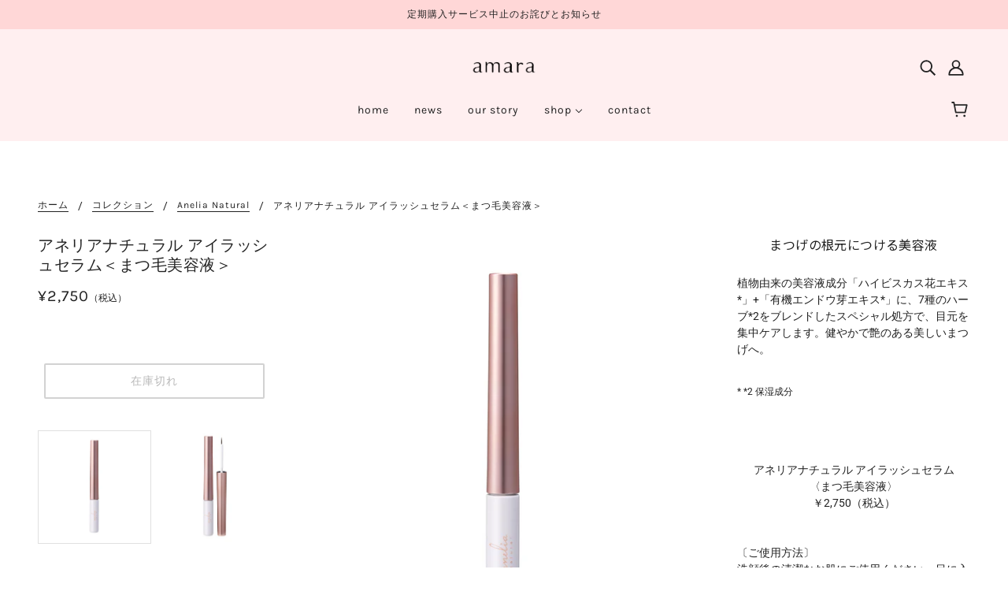

--- FILE ---
content_type: text/html; charset=utf-8
request_url: https://amara.jp/collections/anelia/products/%E3%82%A2%E3%82%A4%E3%83%A9%E3%83%83%E3%82%B7%E3%83%A5%E3%82%BB%E3%83%A9%E3%83%A0-%E3%81%BE%E3%81%A4%E6%AF%9B%E7%BE%8E%E5%AE%B9%E6%B6%B2
body_size: 22549
content:
<!doctype html>
<html class="no-js flexbox-gap" lang="ja" dir="ltr" fontify-lang="ja">
  <head>
    


    <!-- Blockshop Theme - Version 8.3.0 by Troop Themes - https://troopthemes.com/ -->

    <meta charset="UTF-8">
    <meta http-equiv="X-UA-Compatible" content="IE=edge,chrome=1">
    <meta name="viewport" content="width=device-width, initial-scale=1.0, maximum-scale=5.0">
    
      <meta name="description" content="まつげの根元につける美容液 植物由来の美容液成分「ハイビスカス花エキス*」+「有機エンドウ芽エキス*」に、7種のハーブ*2をブレンドしたスペシャル処方で、目元を集中ケアします。健やかで艶のある美しいまつげへ。 * *2 保湿成分 アネリアナチュラル アイラッシュセラム 〈まつ毛美容液〉￥2,750（税込） 〔ご使用方法〕 洗顔後の清潔なお肌にご使用ください。目に入らないように十分注意をしながら、まつげの生え際にやさしく塗布してください。就寝前など、毎日のご使用をおすすめします。 〔全成分〕 水、プロパンジオール、グリセリン、ペンチレングリコール、エンドウ芽エキス、イソマルト、ハイビスカス花エキス、アセチルテトラペプチド－３、アカツメ">
    

    <link rel="preconnect" href="https://cdn.shopify.com">
    <link rel="preconnect" href="https://fonts.shopifycdn.com">
    <link rel="preconnect" href="https://monorail-edge.shopifysvc.com">

    <link rel="preload" href="//amara.jp/cdn/shop/t/26/assets/theme--critical.css?v=116937909003697053891647942821" as="style">
    <link rel="preload" href="//amara.jp/cdn/shop/t/26/assets/theme--async.css?v=92528396073024069811647942821" as="style">
    <link rel="preload" href="//amara.jp/cdn/shop/t/26/assets/lazysizes.min.js?v=153528224177489928921647942797" as="script">
    <link rel="preload" href="//amara.jp/cdn/shop/t/26/assets/theme.js?v=50987867465487737641647942808" as="script"><link rel="canonical" href="https://amara.jp/products/%e3%82%a2%e3%82%a4%e3%83%a9%e3%83%83%e3%82%b7%e3%83%a5%e3%82%bb%e3%83%a9%e3%83%a0-%e3%81%be%e3%81%a4%e6%af%9b%e7%be%8e%e5%ae%b9%e6%b6%b2">

    
      <title>
        アネリアナチュラル アイラッシュセラム＜まつ毛美容液＞
        |
        amara
      </title>
    



  <meta property="og:type" content="product">
  <meta property="og:title" content="アネリアナチュラル アイラッシュセラム＜まつ毛美容液＞">

  
    <meta property="og:image" content="http://amara.jp/cdn/shop/products/anelia_eyelashserum_1200x.jpg?v=1644503744">
    <meta property="og:image:secure_url" content="https://amara.jp/cdn/shop/products/anelia_eyelashserum_1200x.jpg?v=1644503744">
    <meta property="og:image:width" content="2048">
    <meta property="og:image:height" content="2048">
  
    <meta property="og:image" content="http://amara.jp/cdn/shop/products/kv-2_1200x.jpg?v=1644503891">
    <meta property="og:image:secure_url" content="https://amara.jp/cdn/shop/products/kv-2_1200x.jpg?v=1644503891">
    <meta property="og:image:width" content="2048">
    <meta property="og:image:height" content="2048">
  

  <meta
    property="og:price:amount"
    content="2,750"
  >
  <meta property="og:price:currency" content="JPY">

  <meta itemprop="url" content="https://amara.jp/products/%E3%82%A2%E3%82%A4%E3%83%A9%E3%83%83%E3%82%B7%E3%83%A5%E3%82%BB%E3%83%A9%E3%83%A0-%E3%81%BE%E3%81%A4%E6%AF%9B%E7%BE%8E%E5%AE%B9%E6%B6%B2" />
  <meta itemprop="name" content="アネリアナチュラル アイラッシュセラム＜まつ毛美容液＞" />
  <meta itemprop="image" content="https://amara.jp/cdn/shop/products/anelia_eyelashserum_1000x.jpg?v=1644503744" />
  <meta itemprop="priceCurrency" content="JPY" />
  
    <link itemprop="availability" href="https://schema.org/OutOfStock" />
  
  
  
  <meta itemprop="price" content="2750.0">





<meta property="og:url" content="https://amara.jp/products/%e3%82%a2%e3%82%a4%e3%83%a9%e3%83%83%e3%82%b7%e3%83%a5%e3%82%bb%e3%83%a9%e3%83%a0-%e3%81%be%e3%81%a4%e6%af%9b%e7%be%8e%e5%ae%b9%e6%b6%b2">
<meta property="og:site_name" content="amara">
<meta property="og:description" content="まつげの根元につける美容液 植物由来の美容液成分「ハイビスカス花エキス*」+「有機エンドウ芽エキス*」に、7種のハーブ*2をブレンドしたスペシャル処方で、目元を集中ケアします。健やかで艶のある美しいまつげへ。 * *2 保湿成分 アネリアナチュラル アイラッシュセラム 〈まつ毛美容液〉￥2,750（税込） 〔ご使用方法〕 洗顔後の清潔なお肌にご使用ください。目に入らないように十分注意をしながら、まつげの生え際にやさしく塗布してください。就寝前など、毎日のご使用をおすすめします。 〔全成分〕 水、プロパンジオール、グリセリン、ペンチレングリコール、エンドウ芽エキス、イソマルト、ハイビスカス花エキス、アセチルテトラペプチド－３、アカツメ">



<meta name="twitter:card" content="summary">
<meta name="twitter:description" content="まつげの根元につける美容液 植物由来の美容液成分「ハイビスカス花エキス*」+「有機エンドウ芽エキス*」に、7種のハーブ*2をブレンドしたスペシャル処方で、目元を集中ケアします。健やかで艶のある美しいまつげへ。 * *2 保湿成分 アネリアナチュラル アイラッシュセラム 〈まつ毛美容液〉￥2,750（税込） 〔ご使用方法〕 洗顔後の清潔なお肌にご使用ください。目に入らないように十分注意をしながら、まつげの生え際にやさしく塗布してください。就寝前など、毎日のご使用をおすすめします。 〔全成分〕 水、プロパンジオール、グリセリン、ペンチレングリコール、エンドウ芽エキス、イソマルト、ハイビスカス花エキス、アセチルテトラペプチド－３、アカツメ">


  <meta name="twitter:title" content="アネリアナチュラル アイラッシュセラム＜まつ毛美容液＞">

  
    <meta
      name="twitter:image"
      content="https://amara.jp/cdn/shop/products/anelia_eyelashserum_480x.jpg?v=1644503744"
    >
  

<style>@font-face {
  font-family: Roboto;
  font-weight: 500;
  font-style: normal;
  font-display: swap;
  src: url("//amara.jp/cdn/fonts/roboto/roboto_n5.250d51708d76acbac296b0e21ede8f81de4e37aa.woff2") format("woff2"),
       url("//amara.jp/cdn/fonts/roboto/roboto_n5.535e8c56f4cbbdea416167af50ab0ff1360a3949.woff") format("woff");
}
@font-face {
  font-family: Roboto;
  font-weight: 400;
  font-style: normal;
  font-display: swap;
  src: url("//amara.jp/cdn/fonts/roboto/roboto_n4.2019d890f07b1852f56ce63ba45b2db45d852cba.woff2") format("woff2"),
       url("//amara.jp/cdn/fonts/roboto/roboto_n4.238690e0007583582327135619c5f7971652fa9d.woff") format("woff");
}
@font-face {
  font-family: Karla;
  font-weight: 400;
  font-style: normal;
  font-display: swap;
  src: url("//amara.jp/cdn/fonts/karla/karla_n4.40497e07df527e6a50e58fb17ef1950c72f3e32c.woff2") format("woff2"),
       url("//amara.jp/cdn/fonts/karla/karla_n4.e9f6f9de321061073c6bfe03c28976ba8ce6ee18.woff") format("woff");
}
@font-face {
  font-family: Karla;
  font-weight: 700;
  font-style: normal;
  font-display: swap;
  src: url("//amara.jp/cdn/fonts/karla/karla_n7.4358a847d4875593d69cfc3f8cc0b44c17b3ed03.woff2") format("woff2"),
       url("//amara.jp/cdn/fonts/karla/karla_n7.96e322f6d76ce794f25fa29e55d6997c3fb656b6.woff") format("woff");
}
@font-face {
  font-family: Roboto;
  font-weight: 400;
  font-style: normal;
  font-display: swap;
  src: url("//amara.jp/cdn/fonts/roboto/roboto_n4.2019d890f07b1852f56ce63ba45b2db45d852cba.woff2") format("woff2"),
       url("//amara.jp/cdn/fonts/roboto/roboto_n4.238690e0007583582327135619c5f7971652fa9d.woff") format("woff");
}
@font-face {
  font-family: Roboto;
  font-weight: 700;
  font-style: normal;
  font-display: swap;
  src: url("//amara.jp/cdn/fonts/roboto/roboto_n7.f38007a10afbbde8976c4056bfe890710d51dec2.woff2") format("woff2"),
       url("//amara.jp/cdn/fonts/roboto/roboto_n7.94bfdd3e80c7be00e128703d245c207769d763f9.woff") format("woff");
}
@font-face {
  font-family: Roboto;
  font-weight: 400;
  font-style: italic;
  font-display: swap;
  src: url("//amara.jp/cdn/fonts/roboto/roboto_i4.57ce898ccda22ee84f49e6b57ae302250655e2d4.woff2") format("woff2"),
       url("//amara.jp/cdn/fonts/roboto/roboto_i4.b21f3bd061cbcb83b824ae8c7671a82587b264bf.woff") format("woff");
}
@font-face {
  font-family: Roboto;
  font-weight: 700;
  font-style: italic;
  font-display: swap;
  src: url("//amara.jp/cdn/fonts/roboto/roboto_i7.7ccaf9410746f2c53340607c42c43f90a9005937.woff2") format("woff2"),
       url("//amara.jp/cdn/fonts/roboto/roboto_i7.49ec21cdd7148292bffea74c62c0df6e93551516.woff") format("woff");
}
</style>

<style>
  :root {
    --font--featured-heading--size: 24px;
    --font--section-heading--size: 20px;
    --font--block-heading--size: 16px;
    --font--heading--uppercase: normal;
    --font--paragraph--size: 14px;

    --font--heading--family: Roboto, sans-serif;
    --font--heading--weight: 500;
    --font--heading--normal-weight: 400;
    --font--heading--style: normal;

    --font--accent--family: Karla, sans-serif;
    --font--accent--weight: 400;
    --font--accent--style: normal;
    --font--accent--size: 12px;

    --font--paragraph--family: Roboto, sans-serif;
    --font--paragraph--weight: 400;
    --font--paragraph--style: normal;
    --font--bolder-paragraph--weight: 700;
  }
</style><style>
  :root {
    --image--popup: url('//amara.jp/cdn/shopifycloud/storefront/assets/no-image-2048-a2addb12_1200x.gif');

    --color--accent: #ffd7d7;
    --bg-color--light: #f7f7f7;
    --bg-color--dark: #222222;
    --color-text: #212121;
    --color-page-bg: #ffffff;
    --color-badge-bdr: rgba(33, 33, 33, 0.05);
    --color-border: #e0e0e0;
    --color-button: #ffffff;
    --color-button-bg: #c79299;
    --color--body--light: #515151;
    --color--alternative: #212121;
    --color-header: #212121;
    --color-header-bg: #ffeff0;
    --color-header-bg--transparent: rgba(255, 239, 240, 0);
    --color-header-bg--opaque: rgba(255, 239, 240, 0.95);
    --color-menubar: #212121;
    --color-cart: #272727;
    --color--footer: #212121;
    --bg-color--footer: #ffeff0;
    --color-slider-caption: #212121;
    --color-slider-caption-bg: #ffffff;
    --color-slider-button: #ffffff;
    --color-slider-button-bg: #212121;
    --color-slider-nav: #212121;

    /* shop pay */
    --payment-terms-background-color: #ffffff;
  }
</style><script>
  var theme = theme || {};
  theme.assets = theme.assets || {};
  theme.carousels = theme.carousels || {};
  theme.classes = theme.classes || {};
  theme.libraries = theme.libraries || {};
  theme.local_storage = theme.local_storage || {};
  theme.partials = theme.partials || {};
  theme.popup = theme.popup || {};
  theme.settings = theme.settings || {};
  theme.shop = theme.shop || {};
  theme.swatches = theme.swatches || {};
  theme.translations = theme.translations || {};
  theme.urls = theme.urls || {};

  theme.assets.swipe = '//amara.jp/cdn/shop/t/26/assets/swipe-listener.min.js?v=123039615894270182531647942806';
  theme.assets.masonry = '//amara.jp/cdn/shop/t/26/assets/masonry.min.js?v=153413113355937702121647942797';
  theme.assets.stylesheet = '//amara.jp/cdn/shop/t/26/assets/theme--async.css?v=92528396073024069811647942821';

  theme.local_storage.cart_items = 'blockshop_cart_items';
  theme.local_storage.collection_layout = 'blockshop_collection_layout';
  theme.local_storage.popup = 'blockshop_popup';
  theme.local_storage.recent_products = 'blockshop_recently_viewed';
  theme.local_storage.search_layout = 'blockshop_search_layout';

  theme.popup.enabled = false;
  theme.popup.test_mode = false;
  theme.popup.newsletter_enabled = true;
  theme.popup.social_icons_enabled = true;
  theme.popup.show_image_enabled = '' > 0 ? true : false;
  theme.popup.image_link = '';
  theme.popup.seconds_until = 3;
  theme.popup.page_content = '';
  theme.popup.days_until = '7';

  theme.settings.cart_type = 'drawer';
  theme.settings.hover_image_enabled = 'true' == 'true';
  theme.settings.quick_add = 'true' == 'true';

  theme.shop.money_format = "¥{{amount_no_decimals}}";
  theme.shop.scroll_to_active_item = true;

  theme.translations.add_to_cart = 'カートに追加';
  theme.translations.out_of_stock = '在庫切れ';
  theme.translations.sale = 'セール';
  theme.translations.size_chart_label = 'サイズチャート';
  theme.translations.unavailable = '不可';
  theme.translations.low_in_stock = {
    one: 'それだけ 1 アイテム左',
    other: 'それだけ 2 アイテム左'
  };

  theme.urls.all_products_collection = '/collections/all';
  theme.urls.cart = '/cart';
  theme.urls.cart_add = '/cart/add';
  theme.urls.cart_change = '/cart/change';
  theme.urls.product_recommendations = '/recommendations/products';
  theme.urls.search = '/search';
  theme.urls.shop = 'https://amara.jp';

  
    theme.urls.root = '';
  

  





  // LazySizes
  window.lazySizesConfig = window.lazySizesConfig || {};
  window.lazySizesConfig.expand = 1200;
  window.lazySizesConfig.loadMode = 3;
  window.lazySizesConfig.ricTimeout = 50;
</script><script>
      
      document.documentElement.className = document.documentElement.className.replace('no-js', 'js');

      function onLoadStylesheet() {
        const link = document.querySelector(`link[href="${theme.assets.stylesheet}"]`);
        link.loaded = true;
        link.dispatchEvent(new Event('load'));
      }

      function libraryLoader(name, url, callback) {
        if (theme.libraries[name] === undefined) {
          theme.libraries[name] = 'requested';
          const script = document.createElement('script');
          script.src = url;
          script.onload = () => {
            theme.libraries[name] = 'loaded';
            if (callback) callback()
          }
          document.body.appendChild(script);
        } else if (callback && theme.libraries[name] === 'loaded') {
          callback();
        }
      }

    </script>
    <noscript>
      <link href="//amara.jp/cdn/shop/t/26/assets/theme--async.css?v=92528396073024069811647942821" rel="stylesheet">
    </noscript>

    <link href="//amara.jp/cdn/shop/t/26/assets/theme--critical.css?v=116937909003697053891647942821" rel="stylesheet" media="all">
    <link
      href="//amara.jp/cdn/shop/t/26/assets/theme--async.css?v=92528396073024069811647942821"
      rel="stylesheet"
      media="print"
      onload="this.media='all';onLoadStylesheet()"
    >

    <style>
      

@media only screen and (min-width: 1024px) {
	.product-price--wrapper {
		 display: flex;
         justify-content: flex-start;
         align-items: baseline;

	}
}

@media only screen and (max-width: 1023px) {
	.product-price--wrapper {
		 display: flex;
         justify-content: center;
         align-items: baseline;

	}
}

.add_address_link, .address--actions, .address--customer{
	text-align: center;
}

.cart--total {
    display: flex;
    justify-content: center;
    align-items: baseline;
}





    </style>

    <script src="//amara.jp/cdn/shop/t/26/assets/lazysizes.min.js?v=153528224177489928921647942797" async="async"></script>
    <script src="//amara.jp/cdn/shop/t/26/assets/theme.js?v=50987867465487737641647942808" defer="defer"></script>

    
      <script src="//amara.jp/cdn/shop/t/26/assets/product-price.js?v=19449638858902942161647942804" defer="defer"></script>
      <script src="//amara.jp/cdn/shop/t/26/assets/product-options.js?v=18580892987082915751647942803" defer="defer"></script>
      <script src="//amara.jp/cdn/shop/t/26/assets/product-buy-buttons.js?v=184128249411274109621647942802" defer="defer"></script>
    

    

    <script>window.performance && window.performance.mark && window.performance.mark('shopify.content_for_header.start');</script><meta name="facebook-domain-verification" content="kyqheuebg1z8wguljbj08w2zrzxlb1">
<meta id="shopify-digital-wallet" name="shopify-digital-wallet" content="/62631903445/digital_wallets/dialog">
<link rel="alternate" type="application/json+oembed" href="https://amara.jp/products/%e3%82%a2%e3%82%a4%e3%83%a9%e3%83%83%e3%82%b7%e3%83%a5%e3%82%bb%e3%83%a9%e3%83%a0-%e3%81%be%e3%81%a4%e6%af%9b%e7%be%8e%e5%ae%b9%e6%b6%b2.oembed">
<script async="async" src="/checkouts/internal/preloads.js?locale=ja-JP"></script>
<script id="shopify-features" type="application/json">{"accessToken":"2ce25b1e231a174c99ac98e125d96657","betas":["rich-media-storefront-analytics"],"domain":"amara.jp","predictiveSearch":false,"shopId":62631903445,"locale":"ja"}</script>
<script>var Shopify = Shopify || {};
Shopify.shop = "amara-anelia.myshopify.com";
Shopify.locale = "ja";
Shopify.currency = {"active":"JPY","rate":"1.0"};
Shopify.country = "JP";
Shopify.theme = {"name":"Blockshop 03.22.2022 コピー","id":131569254613,"schema_name":"Blockshop","schema_version":"8.3.0","theme_store_id":null,"role":"main"};
Shopify.theme.handle = "null";
Shopify.theme.style = {"id":null,"handle":null};
Shopify.cdnHost = "amara.jp/cdn";
Shopify.routes = Shopify.routes || {};
Shopify.routes.root = "/";</script>
<script type="module">!function(o){(o.Shopify=o.Shopify||{}).modules=!0}(window);</script>
<script>!function(o){function n(){var o=[];function n(){o.push(Array.prototype.slice.apply(arguments))}return n.q=o,n}var t=o.Shopify=o.Shopify||{};t.loadFeatures=n(),t.autoloadFeatures=n()}(window);</script>
<script id="shop-js-analytics" type="application/json">{"pageType":"product"}</script>
<script defer="defer" async type="module" src="//amara.jp/cdn/shopifycloud/shop-js/modules/v2/client.init-shop-cart-sync_PyU3Cxph.ja.esm.js"></script>
<script defer="defer" async type="module" src="//amara.jp/cdn/shopifycloud/shop-js/modules/v2/chunk.common_3XpQ5sgE.esm.js"></script>
<script type="module">
  await import("//amara.jp/cdn/shopifycloud/shop-js/modules/v2/client.init-shop-cart-sync_PyU3Cxph.ja.esm.js");
await import("//amara.jp/cdn/shopifycloud/shop-js/modules/v2/chunk.common_3XpQ5sgE.esm.js");

  window.Shopify.SignInWithShop?.initShopCartSync?.({"fedCMEnabled":true,"windoidEnabled":true});

</script>
<script>(function() {
  var isLoaded = false;
  function asyncLoad() {
    if (isLoaded) return;
    isLoaded = true;
    var urls = ["https:\/\/cdn.weglot.com\/weglot_script_tag.js?shop=amara-anelia.myshopify.com","https:\/\/instafeed.nfcube.com\/cdn\/a6a813842f6d23ad1fba6045485a3149.js?shop=amara-anelia.myshopify.com","https:\/\/subscription-script2-pr.firebaseapp.com\/script.js?shop=amara-anelia.myshopify.com","https:\/\/storage.googleapis.com\/timesact-resources\/scripts\/timesact.js?shop=amara-anelia.myshopify.com","https:\/\/cdn.hextom.com\/js\/freeshippingbar.js?shop=amara-anelia.myshopify.com","https:\/\/na.shgcdn3.com\/pixel-collector.js?shop=amara-anelia.myshopify.com"];
    for (var i = 0; i < urls.length; i++) {
      var s = document.createElement('script');
      s.type = 'text/javascript';
      s.async = true;
      s.src = urls[i];
      var x = document.getElementsByTagName('script')[0];
      x.parentNode.insertBefore(s, x);
    }
  };
  if(window.attachEvent) {
    window.attachEvent('onload', asyncLoad);
  } else {
    window.addEventListener('load', asyncLoad, false);
  }
})();</script>
<script id="__st">var __st={"a":62631903445,"offset":32400,"reqid":"c953be54-58a6-4d74-96fd-b881d5a372bc-1768918479","pageurl":"amara.jp\/collections\/anelia\/products\/%E3%82%A2%E3%82%A4%E3%83%A9%E3%83%83%E3%82%B7%E3%83%A5%E3%82%BB%E3%83%A9%E3%83%A0-%E3%81%BE%E3%81%A4%E6%AF%9B%E7%BE%8E%E5%AE%B9%E6%B6%B2","u":"cb902862ecf5","p":"product","rtyp":"product","rid":7557436997845};</script>
<script>window.ShopifyPaypalV4VisibilityTracking = true;</script>
<script id="captcha-bootstrap">!function(){'use strict';const t='contact',e='account',n='new_comment',o=[[t,t],['blogs',n],['comments',n],[t,'customer']],c=[[e,'customer_login'],[e,'guest_login'],[e,'recover_customer_password'],[e,'create_customer']],r=t=>t.map((([t,e])=>`form[action*='/${t}']:not([data-nocaptcha='true']) input[name='form_type'][value='${e}']`)).join(','),a=t=>()=>t?[...document.querySelectorAll(t)].map((t=>t.form)):[];function s(){const t=[...o],e=r(t);return a(e)}const i='password',u='form_key',d=['recaptcha-v3-token','g-recaptcha-response','h-captcha-response',i],f=()=>{try{return window.sessionStorage}catch{return}},m='__shopify_v',_=t=>t.elements[u];function p(t,e,n=!1){try{const o=window.sessionStorage,c=JSON.parse(o.getItem(e)),{data:r}=function(t){const{data:e,action:n}=t;return t[m]||n?{data:e,action:n}:{data:t,action:n}}(c);for(const[e,n]of Object.entries(r))t.elements[e]&&(t.elements[e].value=n);n&&o.removeItem(e)}catch(o){console.error('form repopulation failed',{error:o})}}const l='form_type',E='cptcha';function T(t){t.dataset[E]=!0}const w=window,h=w.document,L='Shopify',v='ce_forms',y='captcha';let A=!1;((t,e)=>{const n=(g='f06e6c50-85a8-45c8-87d0-21a2b65856fe',I='https://cdn.shopify.com/shopifycloud/storefront-forms-hcaptcha/ce_storefront_forms_captcha_hcaptcha.v1.5.2.iife.js',D={infoText:'hCaptchaによる保護',privacyText:'プライバシー',termsText:'利用規約'},(t,e,n)=>{const o=w[L][v],c=o.bindForm;if(c)return c(t,g,e,D).then(n);var r;o.q.push([[t,g,e,D],n]),r=I,A||(h.body.append(Object.assign(h.createElement('script'),{id:'captcha-provider',async:!0,src:r})),A=!0)});var g,I,D;w[L]=w[L]||{},w[L][v]=w[L][v]||{},w[L][v].q=[],w[L][y]=w[L][y]||{},w[L][y].protect=function(t,e){n(t,void 0,e),T(t)},Object.freeze(w[L][y]),function(t,e,n,w,h,L){const[v,y,A,g]=function(t,e,n){const i=e?o:[],u=t?c:[],d=[...i,...u],f=r(d),m=r(i),_=r(d.filter((([t,e])=>n.includes(e))));return[a(f),a(m),a(_),s()]}(w,h,L),I=t=>{const e=t.target;return e instanceof HTMLFormElement?e:e&&e.form},D=t=>v().includes(t);t.addEventListener('submit',(t=>{const e=I(t);if(!e)return;const n=D(e)&&!e.dataset.hcaptchaBound&&!e.dataset.recaptchaBound,o=_(e),c=g().includes(e)&&(!o||!o.value);(n||c)&&t.preventDefault(),c&&!n&&(function(t){try{if(!f())return;!function(t){const e=f();if(!e)return;const n=_(t);if(!n)return;const o=n.value;o&&e.removeItem(o)}(t);const e=Array.from(Array(32),(()=>Math.random().toString(36)[2])).join('');!function(t,e){_(t)||t.append(Object.assign(document.createElement('input'),{type:'hidden',name:u})),t.elements[u].value=e}(t,e),function(t,e){const n=f();if(!n)return;const o=[...t.querySelectorAll(`input[type='${i}']`)].map((({name:t})=>t)),c=[...d,...o],r={};for(const[a,s]of new FormData(t).entries())c.includes(a)||(r[a]=s);n.setItem(e,JSON.stringify({[m]:1,action:t.action,data:r}))}(t,e)}catch(e){console.error('failed to persist form',e)}}(e),e.submit())}));const S=(t,e)=>{t&&!t.dataset[E]&&(n(t,e.some((e=>e===t))),T(t))};for(const o of['focusin','change'])t.addEventListener(o,(t=>{const e=I(t);D(e)&&S(e,y())}));const B=e.get('form_key'),M=e.get(l),P=B&&M;t.addEventListener('DOMContentLoaded',(()=>{const t=y();if(P)for(const e of t)e.elements[l].value===M&&p(e,B);[...new Set([...A(),...v().filter((t=>'true'===t.dataset.shopifyCaptcha))])].forEach((e=>S(e,t)))}))}(h,new URLSearchParams(w.location.search),n,t,e,['guest_login'])})(!0,!0)}();</script>
<script integrity="sha256-4kQ18oKyAcykRKYeNunJcIwy7WH5gtpwJnB7kiuLZ1E=" data-source-attribution="shopify.loadfeatures" defer="defer" src="//amara.jp/cdn/shopifycloud/storefront/assets/storefront/load_feature-a0a9edcb.js" crossorigin="anonymous"></script>
<script data-source-attribution="shopify.dynamic_checkout.dynamic.init">var Shopify=Shopify||{};Shopify.PaymentButton=Shopify.PaymentButton||{isStorefrontPortableWallets:!0,init:function(){window.Shopify.PaymentButton.init=function(){};var t=document.createElement("script");t.src="https://amara.jp/cdn/shopifycloud/portable-wallets/latest/portable-wallets.ja.js",t.type="module",document.head.appendChild(t)}};
</script>
<script data-source-attribution="shopify.dynamic_checkout.buyer_consent">
  function portableWalletsHideBuyerConsent(e){var t=document.getElementById("shopify-buyer-consent"),n=document.getElementById("shopify-subscription-policy-button");t&&n&&(t.classList.add("hidden"),t.setAttribute("aria-hidden","true"),n.removeEventListener("click",e))}function portableWalletsShowBuyerConsent(e){var t=document.getElementById("shopify-buyer-consent"),n=document.getElementById("shopify-subscription-policy-button");t&&n&&(t.classList.remove("hidden"),t.removeAttribute("aria-hidden"),n.addEventListener("click",e))}window.Shopify?.PaymentButton&&(window.Shopify.PaymentButton.hideBuyerConsent=portableWalletsHideBuyerConsent,window.Shopify.PaymentButton.showBuyerConsent=portableWalletsShowBuyerConsent);
</script>
<script data-source-attribution="shopify.dynamic_checkout.cart.bootstrap">document.addEventListener("DOMContentLoaded",(function(){function t(){return document.querySelector("shopify-accelerated-checkout-cart, shopify-accelerated-checkout")}if(t())Shopify.PaymentButton.init();else{new MutationObserver((function(e,n){t()&&(Shopify.PaymentButton.init(),n.disconnect())})).observe(document.body,{childList:!0,subtree:!0})}}));
</script>

<script>window.performance && window.performance.mark && window.performance.mark('shopify.content_for_header.end');</script>
    <link rel="stylesheet" href="//fonts.googleapis.com/css?family=Noto+Sans+JP:100,200,300,400,500,600,700,800,900" />


<style type="text/css" id="nitro-fontify" >
	/** {"overwrite":true,"mobile":false,"desktop":false,"stylesheet":null,"languages":[]}**/
				 
		 
					h3,p{
				font-family: 'Noto Sans JP' !important;/** end **/
				
			}
		 
	</style>


    

<script type="text/javascript">
  
    window.SHG_CUSTOMER = null;
  
</script>










    
    <!--Start Weglot Script-->
<script src="https://cdn.weglot.com/weglot.min.js"></script>
<script id="has-script-tags">Weglot.initialize({ api_key:"wg_9a43c1fa7d007197ee42cda067f519f13" });</script>
<!--End Weglot Script-->

  <!-- BEGIN app block: shopify://apps/buddha-mega-menu-navigation/blocks/megamenu/dbb4ce56-bf86-4830-9b3d-16efbef51c6f -->
<script>
        var productImageAndPrice = [],
            collectionImages = [],
            articleImages = [],
            mmLivIcons = false,
            mmFlipClock = false,
            mmFixesUseJquery = false,
            mmNumMMI = 3,
            mmSchemaTranslation = {},
            mmMenuStrings =  [] ,
            mmShopLocale = "ja",
            mmShopLocaleCollectionsRoute = "/collections",
            mmSchemaDesignJSON = [{"action":"design","setting":"font_family","value":"Default"},{"action":"design","setting":"font_size","value":"13px"},{"action":"design","setting":"text_color","value":"#222222"},{"action":"design","setting":"link_hover_color","value":"#0da19a"},{"action":"design","setting":"link_color","value":"#4e4e4e"},{"action":"design","setting":"background_hover_color","value":"#f9f9f9"},{"action":"design","setting":"background_color","value":"#ffffff"},{"action":"design","setting":"price_color","value":"#0da19a"},{"action":"design","setting":"contact_right_btn_text_color","value":"#ffffff"},{"action":"design","setting":"contact_right_btn_bg_color","value":"#3A3A3A"},{"action":"design","setting":"contact_left_bg_color","value":"#3A3A3A"},{"action":"design","setting":"contact_left_alt_color","value":"#CCCCCC"},{"action":"design","setting":"contact_left_text_color","value":"#f1f1f0"},{"action":"design","setting":"addtocart_enable","value":"true"},{"action":"design","setting":"addtocart_text_color","value":"#333333"},{"action":"design","setting":"addtocart_background_color","value":"#ffffff"},{"action":"design","setting":"addtocart_text_hover_color","value":"#ffffff"},{"action":"design","setting":"addtocart_background_hover_color","value":"#0da19a"},{"action":"design","setting":"countdown_color","value":"#ffffff"},{"action":"design","setting":"countdown_background_color","value":"#333333"},{"action":"design","setting":"vertical_font_family","value":"Default"},{"action":"design","setting":"vertical_font_size","value":"13px"},{"action":"design","setting":"vertical_text_color","value":"#ffffff"},{"action":"design","setting":"vertical_link_color","value":"#ffffff"},{"action":"design","setting":"vertical_link_hover_color","value":"#ffffff"},{"action":"design","setting":"vertical_price_color","value":"#ffffff"},{"action":"design","setting":"vertical_contact_right_btn_text_color","value":"#ffffff"},{"action":"design","setting":"vertical_addtocart_enable","value":"true"},{"action":"design","setting":"vertical_addtocart_text_color","value":"#ffffff"},{"action":"design","setting":"vertical_countdown_color","value":"#ffffff"},{"action":"design","setting":"vertical_countdown_background_color","value":"#333333"},{"action":"design","setting":"vertical_background_color","value":"#017b86"},{"action":"design","setting":"vertical_addtocart_background_color","value":"#333333"},{"action":"design","setting":"vertical_contact_right_btn_bg_color","value":"#333333"},{"action":"design","setting":"vertical_contact_left_alt_color","value":"#333333"}],
            mmDomChangeSkipUl = "",
            buddhaMegaMenuShop = "amara-anelia.myshopify.com",
            mmWireframeCompression = "0",
            mmExtensionAssetUrl = "https://cdn.shopify.com/extensions/019abe06-4a3f-7763-88da-170e1b54169b/mega-menu-151/assets/";var bestSellersHTML = '';var newestProductsHTML = '';/* get link lists api */
        var linkLists={"main-menu" : {"title":"メインメニュー", "items":["/","/blogs/%E3%83%8B%E3%83%A5%E3%83%BC%E3%82%B9","/pages/anelia_1","/collections/best-selling-products","/pages/contact",]},"footer" : {"title":"フッターメニュー", "items":["/search","/pages/contact","/policies/terms-of-service","/policies/legal-notice","/policies/refund-policy","/policies/privacy-policy",]},"customer-account-main-menu" : {"title":"お客様アカウントのメインメニュー", "items":["/","https://shopify.com/62631903445/account/orders?locale=ja&amp;region_country=JP",]},};/*ENDPARSE*/

        linkLists["force-mega-menu"]={};linkLists["force-mega-menu"].title="Blockshop Theme - Mega Menu";linkLists["force-mega-menu"].items=[1];

        /* set product prices *//* get the collection images *//* get the article images *//* customer fixes */
        var mmThemeFixesBefore = function(){ if (selectedMenu=="force-mega-menu" && tempMenuObject.u.matches(".x-menu--level-1--container")) { tempMenuObject.skipCheck = true; tempMenuObject.forceMenu = true; tempMenuObject.liClasses = ""; tempMenuObject.aClasses = "x-menu--level-1--link"; tempMenuObject.liItems = tempMenuObject.u.children; } if (selectedMenu=="force-mega-menu" && tempMenuObject.u.matches(".y-menu--level-1--container")) { tempMenuObject.skipCheck = true; tempMenuObject.forceMenu = true; tempMenuObject.liClasses = "y-menu--level-1--link"; tempMenuObject.aClasses = ""; tempMenuObject.liItems = tempMenuObject.u.children; } mmAddStyle(" .horizontal-mega-menu .buddha-menu-item>a {padding: 14px;} ", "themeScript"); }; 
        

        var mmWireframe = {"html" : "<li class=\"buddha-menu-item\"  ><a data-href=\"no-link\" href=\"javascript:void(0);\" aria-label=\"Home\" data-no-instant=\"\" onclick=\"mmGoToPage(this, event); return false;\"  ><span class=\"mm-title\">Home</span><i class=\"mm-arrow mm-angle-down\" aria-hidden=\"true\"></i><span class=\"toggle-menu-btn\" style=\"display:none;\" title=\"Toggle menu\" onclick=\"return toggleSubmenu(this)\"><span class=\"mm-arrow-icon\"><span class=\"bar-one\"></span><span class=\"bar-two\"></span></span></span></a><ul class=\"mm-submenu simple   mm-last-level\"><li submenu-columns=\"1\" item-type=\"link-list\"  ><div class=\"mega-menu-item-container\"  ><div class=\"mm-list-name\"  ><span  ><span class=\"mm-title\">Home</span></span></div><ul class=\"mm-submenu link-list   mm-last-level\"><li data-href=\"no-link\"  ><a data-href=\"no-link\" href=\"javascript:void(0);\" aria-label=\"test\" data-no-instant=\"\" onclick=\"mmGoToPage(this, event); return false;\"  ><span class=\"mm-title\">test</span></a></li><li data-href=\"no-link\"  ><a data-href=\"no-link\" href=\"javascript:void(0);\" aria-label=\"藤村\" data-no-instant=\"\" onclick=\"mmGoToPage(this, event); return false;\"  ><span class=\"mm-title\">藤村</span><span class=\"mm-description\">hinalie</span></a></li></ul></div></li></ul></li><li class=\"buddha-menu-item\"  ><a data-href=\"no-link\" href=\"javascript:void(0);\" aria-label=\"shop\" data-no-instant=\"\" onclick=\"mmGoToPage(this, event); return false;\"  ><i class=\"mm-icon static fas fa-shopping-cart\" aria-hidden=\"true\"></i><span class=\"mm-title\">shop</span></a></li><li class=\"buddha-menu-item\"  ><a data-href=\"no-link\" href=\"javascript:void(0);\" aria-label=\"Blog\" data-no-instant=\"\" onclick=\"mmGoToPage(this, event); return false;\"  ><span class=\"mm-title\">Blog</span></a></li>" };

        function mmLoadJS(file, async = true) {
            let script = document.createElement("script");
            script.setAttribute("src", file);
            script.setAttribute("data-no-instant", "");
            script.setAttribute("type", "text/javascript");
            script.setAttribute("async", async);
            document.head.appendChild(script);
        }
        function mmLoadCSS(file) {  
            var style = document.createElement('link');
            style.href = file;
            style.type = 'text/css';
            style.rel = 'stylesheet';
            document.head.append(style); 
        }
              
        var mmDisableWhenResIsLowerThan = '';
        var mmLoadResources = (mmDisableWhenResIsLowerThan == '' || mmDisableWhenResIsLowerThan == 0 || (mmDisableWhenResIsLowerThan > 0 && window.innerWidth>=mmDisableWhenResIsLowerThan));
        if (mmLoadResources) {
            /* load resources via js injection */
            mmLoadJS("https://cdn.shopify.com/extensions/019abe06-4a3f-7763-88da-170e1b54169b/mega-menu-151/assets/buddha-megamenu.js");
            
            mmLoadCSS("https://cdn.shopify.com/extensions/019abe06-4a3f-7763-88da-170e1b54169b/mega-menu-151/assets/buddha-megamenu2.css");mmLoadCSS("https://cdn.shopify.com/extensions/019abe06-4a3f-7763-88da-170e1b54169b/mega-menu-151/assets/fontawesome.css");}
    </script><!-- HIDE ORIGINAL MENU --><style id="mmHideOriginalMenuStyle"> .x-menu--level-1--container {visibility: hidden !important;} </style>
        <script>
            setTimeout(function(){
                var mmHideStyle  = document.querySelector("#mmHideOriginalMenuStyle");
                if (mmHideStyle) mmHideStyle.parentNode.removeChild(mmHideStyle);
            },10000);
        </script>
<!-- END app block --><link href="https://monorail-edge.shopifysvc.com" rel="dns-prefetch">
<script>(function(){if ("sendBeacon" in navigator && "performance" in window) {try {var session_token_from_headers = performance.getEntriesByType('navigation')[0].serverTiming.find(x => x.name == '_s').description;} catch {var session_token_from_headers = undefined;}var session_cookie_matches = document.cookie.match(/_shopify_s=([^;]*)/);var session_token_from_cookie = session_cookie_matches && session_cookie_matches.length === 2 ? session_cookie_matches[1] : "";var session_token = session_token_from_headers || session_token_from_cookie || "";function handle_abandonment_event(e) {var entries = performance.getEntries().filter(function(entry) {return /monorail-edge.shopifysvc.com/.test(entry.name);});if (!window.abandonment_tracked && entries.length === 0) {window.abandonment_tracked = true;var currentMs = Date.now();var navigation_start = performance.timing.navigationStart;var payload = {shop_id: 62631903445,url: window.location.href,navigation_start,duration: currentMs - navigation_start,session_token,page_type: "product"};window.navigator.sendBeacon("https://monorail-edge.shopifysvc.com/v1/produce", JSON.stringify({schema_id: "online_store_buyer_site_abandonment/1.1",payload: payload,metadata: {event_created_at_ms: currentMs,event_sent_at_ms: currentMs}}));}}window.addEventListener('pagehide', handle_abandonment_event);}}());</script>
<script id="web-pixels-manager-setup">(function e(e,d,r,n,o){if(void 0===o&&(o={}),!Boolean(null===(a=null===(i=window.Shopify)||void 0===i?void 0:i.analytics)||void 0===a?void 0:a.replayQueue)){var i,a;window.Shopify=window.Shopify||{};var t=window.Shopify;t.analytics=t.analytics||{};var s=t.analytics;s.replayQueue=[],s.publish=function(e,d,r){return s.replayQueue.push([e,d,r]),!0};try{self.performance.mark("wpm:start")}catch(e){}var l=function(){var e={modern:/Edge?\/(1{2}[4-9]|1[2-9]\d|[2-9]\d{2}|\d{4,})\.\d+(\.\d+|)|Firefox\/(1{2}[4-9]|1[2-9]\d|[2-9]\d{2}|\d{4,})\.\d+(\.\d+|)|Chrom(ium|e)\/(9{2}|\d{3,})\.\d+(\.\d+|)|(Maci|X1{2}).+ Version\/(15\.\d+|(1[6-9]|[2-9]\d|\d{3,})\.\d+)([,.]\d+|)( \(\w+\)|)( Mobile\/\w+|) Safari\/|Chrome.+OPR\/(9{2}|\d{3,})\.\d+\.\d+|(CPU[ +]OS|iPhone[ +]OS|CPU[ +]iPhone|CPU IPhone OS|CPU iPad OS)[ +]+(15[._]\d+|(1[6-9]|[2-9]\d|\d{3,})[._]\d+)([._]\d+|)|Android:?[ /-](13[3-9]|1[4-9]\d|[2-9]\d{2}|\d{4,})(\.\d+|)(\.\d+|)|Android.+Firefox\/(13[5-9]|1[4-9]\d|[2-9]\d{2}|\d{4,})\.\d+(\.\d+|)|Android.+Chrom(ium|e)\/(13[3-9]|1[4-9]\d|[2-9]\d{2}|\d{4,})\.\d+(\.\d+|)|SamsungBrowser\/([2-9]\d|\d{3,})\.\d+/,legacy:/Edge?\/(1[6-9]|[2-9]\d|\d{3,})\.\d+(\.\d+|)|Firefox\/(5[4-9]|[6-9]\d|\d{3,})\.\d+(\.\d+|)|Chrom(ium|e)\/(5[1-9]|[6-9]\d|\d{3,})\.\d+(\.\d+|)([\d.]+$|.*Safari\/(?![\d.]+ Edge\/[\d.]+$))|(Maci|X1{2}).+ Version\/(10\.\d+|(1[1-9]|[2-9]\d|\d{3,})\.\d+)([,.]\d+|)( \(\w+\)|)( Mobile\/\w+|) Safari\/|Chrome.+OPR\/(3[89]|[4-9]\d|\d{3,})\.\d+\.\d+|(CPU[ +]OS|iPhone[ +]OS|CPU[ +]iPhone|CPU IPhone OS|CPU iPad OS)[ +]+(10[._]\d+|(1[1-9]|[2-9]\d|\d{3,})[._]\d+)([._]\d+|)|Android:?[ /-](13[3-9]|1[4-9]\d|[2-9]\d{2}|\d{4,})(\.\d+|)(\.\d+|)|Mobile Safari.+OPR\/([89]\d|\d{3,})\.\d+\.\d+|Android.+Firefox\/(13[5-9]|1[4-9]\d|[2-9]\d{2}|\d{4,})\.\d+(\.\d+|)|Android.+Chrom(ium|e)\/(13[3-9]|1[4-9]\d|[2-9]\d{2}|\d{4,})\.\d+(\.\d+|)|Android.+(UC? ?Browser|UCWEB|U3)[ /]?(15\.([5-9]|\d{2,})|(1[6-9]|[2-9]\d|\d{3,})\.\d+)\.\d+|SamsungBrowser\/(5\.\d+|([6-9]|\d{2,})\.\d+)|Android.+MQ{2}Browser\/(14(\.(9|\d{2,})|)|(1[5-9]|[2-9]\d|\d{3,})(\.\d+|))(\.\d+|)|K[Aa][Ii]OS\/(3\.\d+|([4-9]|\d{2,})\.\d+)(\.\d+|)/},d=e.modern,r=e.legacy,n=navigator.userAgent;return n.match(d)?"modern":n.match(r)?"legacy":"unknown"}(),u="modern"===l?"modern":"legacy",c=(null!=n?n:{modern:"",legacy:""})[u],f=function(e){return[e.baseUrl,"/wpm","/b",e.hashVersion,"modern"===e.buildTarget?"m":"l",".js"].join("")}({baseUrl:d,hashVersion:r,buildTarget:u}),m=function(e){var d=e.version,r=e.bundleTarget,n=e.surface,o=e.pageUrl,i=e.monorailEndpoint;return{emit:function(e){var a=e.status,t=e.errorMsg,s=(new Date).getTime(),l=JSON.stringify({metadata:{event_sent_at_ms:s},events:[{schema_id:"web_pixels_manager_load/3.1",payload:{version:d,bundle_target:r,page_url:o,status:a,surface:n,error_msg:t},metadata:{event_created_at_ms:s}}]});if(!i)return console&&console.warn&&console.warn("[Web Pixels Manager] No Monorail endpoint provided, skipping logging."),!1;try{return self.navigator.sendBeacon.bind(self.navigator)(i,l)}catch(e){}var u=new XMLHttpRequest;try{return u.open("POST",i,!0),u.setRequestHeader("Content-Type","text/plain"),u.send(l),!0}catch(e){return console&&console.warn&&console.warn("[Web Pixels Manager] Got an unhandled error while logging to Monorail."),!1}}}}({version:r,bundleTarget:l,surface:e.surface,pageUrl:self.location.href,monorailEndpoint:e.monorailEndpoint});try{o.browserTarget=l,function(e){var d=e.src,r=e.async,n=void 0===r||r,o=e.onload,i=e.onerror,a=e.sri,t=e.scriptDataAttributes,s=void 0===t?{}:t,l=document.createElement("script"),u=document.querySelector("head"),c=document.querySelector("body");if(l.async=n,l.src=d,a&&(l.integrity=a,l.crossOrigin="anonymous"),s)for(var f in s)if(Object.prototype.hasOwnProperty.call(s,f))try{l.dataset[f]=s[f]}catch(e){}if(o&&l.addEventListener("load",o),i&&l.addEventListener("error",i),u)u.appendChild(l);else{if(!c)throw new Error("Did not find a head or body element to append the script");c.appendChild(l)}}({src:f,async:!0,onload:function(){if(!function(){var e,d;return Boolean(null===(d=null===(e=window.Shopify)||void 0===e?void 0:e.analytics)||void 0===d?void 0:d.initialized)}()){var d=window.webPixelsManager.init(e)||void 0;if(d){var r=window.Shopify.analytics;r.replayQueue.forEach((function(e){var r=e[0],n=e[1],o=e[2];d.publishCustomEvent(r,n,o)})),r.replayQueue=[],r.publish=d.publishCustomEvent,r.visitor=d.visitor,r.initialized=!0}}},onerror:function(){return m.emit({status:"failed",errorMsg:"".concat(f," has failed to load")})},sri:function(e){var d=/^sha384-[A-Za-z0-9+/=]+$/;return"string"==typeof e&&d.test(e)}(c)?c:"",scriptDataAttributes:o}),m.emit({status:"loading"})}catch(e){m.emit({status:"failed",errorMsg:(null==e?void 0:e.message)||"Unknown error"})}}})({shopId: 62631903445,storefrontBaseUrl: "https://amara.jp",extensionsBaseUrl: "https://extensions.shopifycdn.com/cdn/shopifycloud/web-pixels-manager",monorailEndpoint: "https://monorail-edge.shopifysvc.com/unstable/produce_batch",surface: "storefront-renderer",enabledBetaFlags: ["2dca8a86"],webPixelsConfigList: [{"id":"921239765","configuration":"{\"site_id\":\"a2149369-9c14-438b-8bb3-32095b52d5d3\",\"analytics_endpoint\":\"https:\\\/\\\/na.shgcdn3.com\"}","eventPayloadVersion":"v1","runtimeContext":"STRICT","scriptVersion":"695709fc3f146fa50a25299517a954f2","type":"APP","apiClientId":1158168,"privacyPurposes":["ANALYTICS","MARKETING","SALE_OF_DATA"],"dataSharingAdjustments":{"protectedCustomerApprovalScopes":["read_customer_personal_data"]}},{"id":"125599957","configuration":"{\"pixel_id\":\"993556958205144\",\"pixel_type\":\"facebook_pixel\",\"metaapp_system_user_token\":\"-\"}","eventPayloadVersion":"v1","runtimeContext":"OPEN","scriptVersion":"ca16bc87fe92b6042fbaa3acc2fbdaa6","type":"APP","apiClientId":2329312,"privacyPurposes":["ANALYTICS","MARKETING","SALE_OF_DATA"],"dataSharingAdjustments":{"protectedCustomerApprovalScopes":["read_customer_address","read_customer_email","read_customer_name","read_customer_personal_data","read_customer_phone"]}},{"id":"shopify-app-pixel","configuration":"{}","eventPayloadVersion":"v1","runtimeContext":"STRICT","scriptVersion":"0450","apiClientId":"shopify-pixel","type":"APP","privacyPurposes":["ANALYTICS","MARKETING"]},{"id":"shopify-custom-pixel","eventPayloadVersion":"v1","runtimeContext":"LAX","scriptVersion":"0450","apiClientId":"shopify-pixel","type":"CUSTOM","privacyPurposes":["ANALYTICS","MARKETING"]}],isMerchantRequest: false,initData: {"shop":{"name":"amara","paymentSettings":{"currencyCode":"JPY"},"myshopifyDomain":"amara-anelia.myshopify.com","countryCode":"JP","storefrontUrl":"https:\/\/amara.jp"},"customer":null,"cart":null,"checkout":null,"productVariants":[{"price":{"amount":2750.0,"currencyCode":"JPY"},"product":{"title":"アネリアナチュラル アイラッシュセラム＜まつ毛美容液＞","vendor":"amara","id":"7557436997845","untranslatedTitle":"アネリアナチュラル アイラッシュセラム＜まつ毛美容液＞","url":"\/products\/%E3%82%A2%E3%82%A4%E3%83%A9%E3%83%83%E3%82%B7%E3%83%A5%E3%82%BB%E3%83%A9%E3%83%A0-%E3%81%BE%E3%81%A4%E6%AF%9B%E7%BE%8E%E5%AE%B9%E6%B6%B2","type":""},"id":"42550189293781","image":{"src":"\/\/amara.jp\/cdn\/shop\/products\/anelia_eyelashserum.jpg?v=1644503744"},"sku":"4580004620078","title":"Default Title","untranslatedTitle":"Default Title"}],"purchasingCompany":null},},"https://amara.jp/cdn","fcfee988w5aeb613cpc8e4bc33m6693e112",{"modern":"","legacy":""},{"shopId":"62631903445","storefrontBaseUrl":"https:\/\/amara.jp","extensionBaseUrl":"https:\/\/extensions.shopifycdn.com\/cdn\/shopifycloud\/web-pixels-manager","surface":"storefront-renderer","enabledBetaFlags":"[\"2dca8a86\"]","isMerchantRequest":"false","hashVersion":"fcfee988w5aeb613cpc8e4bc33m6693e112","publish":"custom","events":"[[\"page_viewed\",{}],[\"product_viewed\",{\"productVariant\":{\"price\":{\"amount\":2750.0,\"currencyCode\":\"JPY\"},\"product\":{\"title\":\"アネリアナチュラル アイラッシュセラム＜まつ毛美容液＞\",\"vendor\":\"amara\",\"id\":\"7557436997845\",\"untranslatedTitle\":\"アネリアナチュラル アイラッシュセラム＜まつ毛美容液＞\",\"url\":\"\/products\/%E3%82%A2%E3%82%A4%E3%83%A9%E3%83%83%E3%82%B7%E3%83%A5%E3%82%BB%E3%83%A9%E3%83%A0-%E3%81%BE%E3%81%A4%E6%AF%9B%E7%BE%8E%E5%AE%B9%E6%B6%B2\",\"type\":\"\"},\"id\":\"42550189293781\",\"image\":{\"src\":\"\/\/amara.jp\/cdn\/shop\/products\/anelia_eyelashserum.jpg?v=1644503744\"},\"sku\":\"4580004620078\",\"title\":\"Default Title\",\"untranslatedTitle\":\"Default Title\"}}]]"});</script><script>
  window.ShopifyAnalytics = window.ShopifyAnalytics || {};
  window.ShopifyAnalytics.meta = window.ShopifyAnalytics.meta || {};
  window.ShopifyAnalytics.meta.currency = 'JPY';
  var meta = {"product":{"id":7557436997845,"gid":"gid:\/\/shopify\/Product\/7557436997845","vendor":"amara","type":"","handle":"アイラッシュセラム-まつ毛美容液","variants":[{"id":42550189293781,"price":275000,"name":"アネリアナチュラル アイラッシュセラム＜まつ毛美容液＞","public_title":null,"sku":"4580004620078"}],"remote":false},"page":{"pageType":"product","resourceType":"product","resourceId":7557436997845,"requestId":"c953be54-58a6-4d74-96fd-b881d5a372bc-1768918479"}};
  for (var attr in meta) {
    window.ShopifyAnalytics.meta[attr] = meta[attr];
  }
</script>
<script class="analytics">
  (function () {
    var customDocumentWrite = function(content) {
      var jquery = null;

      if (window.jQuery) {
        jquery = window.jQuery;
      } else if (window.Checkout && window.Checkout.$) {
        jquery = window.Checkout.$;
      }

      if (jquery) {
        jquery('body').append(content);
      }
    };

    var hasLoggedConversion = function(token) {
      if (token) {
        return document.cookie.indexOf('loggedConversion=' + token) !== -1;
      }
      return false;
    }

    var setCookieIfConversion = function(token) {
      if (token) {
        var twoMonthsFromNow = new Date(Date.now());
        twoMonthsFromNow.setMonth(twoMonthsFromNow.getMonth() + 2);

        document.cookie = 'loggedConversion=' + token + '; expires=' + twoMonthsFromNow;
      }
    }

    var trekkie = window.ShopifyAnalytics.lib = window.trekkie = window.trekkie || [];
    if (trekkie.integrations) {
      return;
    }
    trekkie.methods = [
      'identify',
      'page',
      'ready',
      'track',
      'trackForm',
      'trackLink'
    ];
    trekkie.factory = function(method) {
      return function() {
        var args = Array.prototype.slice.call(arguments);
        args.unshift(method);
        trekkie.push(args);
        return trekkie;
      };
    };
    for (var i = 0; i < trekkie.methods.length; i++) {
      var key = trekkie.methods[i];
      trekkie[key] = trekkie.factory(key);
    }
    trekkie.load = function(config) {
      trekkie.config = config || {};
      trekkie.config.initialDocumentCookie = document.cookie;
      var first = document.getElementsByTagName('script')[0];
      var script = document.createElement('script');
      script.type = 'text/javascript';
      script.onerror = function(e) {
        var scriptFallback = document.createElement('script');
        scriptFallback.type = 'text/javascript';
        scriptFallback.onerror = function(error) {
                var Monorail = {
      produce: function produce(monorailDomain, schemaId, payload) {
        var currentMs = new Date().getTime();
        var event = {
          schema_id: schemaId,
          payload: payload,
          metadata: {
            event_created_at_ms: currentMs,
            event_sent_at_ms: currentMs
          }
        };
        return Monorail.sendRequest("https://" + monorailDomain + "/v1/produce", JSON.stringify(event));
      },
      sendRequest: function sendRequest(endpointUrl, payload) {
        // Try the sendBeacon API
        if (window && window.navigator && typeof window.navigator.sendBeacon === 'function' && typeof window.Blob === 'function' && !Monorail.isIos12()) {
          var blobData = new window.Blob([payload], {
            type: 'text/plain'
          });

          if (window.navigator.sendBeacon(endpointUrl, blobData)) {
            return true;
          } // sendBeacon was not successful

        } // XHR beacon

        var xhr = new XMLHttpRequest();

        try {
          xhr.open('POST', endpointUrl);
          xhr.setRequestHeader('Content-Type', 'text/plain');
          xhr.send(payload);
        } catch (e) {
          console.log(e);
        }

        return false;
      },
      isIos12: function isIos12() {
        return window.navigator.userAgent.lastIndexOf('iPhone; CPU iPhone OS 12_') !== -1 || window.navigator.userAgent.lastIndexOf('iPad; CPU OS 12_') !== -1;
      }
    };
    Monorail.produce('monorail-edge.shopifysvc.com',
      'trekkie_storefront_load_errors/1.1',
      {shop_id: 62631903445,
      theme_id: 131569254613,
      app_name: "storefront",
      context_url: window.location.href,
      source_url: "//amara.jp/cdn/s/trekkie.storefront.cd680fe47e6c39ca5d5df5f0a32d569bc48c0f27.min.js"});

        };
        scriptFallback.async = true;
        scriptFallback.src = '//amara.jp/cdn/s/trekkie.storefront.cd680fe47e6c39ca5d5df5f0a32d569bc48c0f27.min.js';
        first.parentNode.insertBefore(scriptFallback, first);
      };
      script.async = true;
      script.src = '//amara.jp/cdn/s/trekkie.storefront.cd680fe47e6c39ca5d5df5f0a32d569bc48c0f27.min.js';
      first.parentNode.insertBefore(script, first);
    };
    trekkie.load(
      {"Trekkie":{"appName":"storefront","development":false,"defaultAttributes":{"shopId":62631903445,"isMerchantRequest":null,"themeId":131569254613,"themeCityHash":"18388017697515335639","contentLanguage":"ja","currency":"JPY","eventMetadataId":"41a640ed-ece2-4d7a-87f7-b4655c51094d"},"isServerSideCookieWritingEnabled":true,"monorailRegion":"shop_domain","enabledBetaFlags":["65f19447"]},"Session Attribution":{},"S2S":{"facebookCapiEnabled":false,"source":"trekkie-storefront-renderer","apiClientId":580111}}
    );

    var loaded = false;
    trekkie.ready(function() {
      if (loaded) return;
      loaded = true;

      window.ShopifyAnalytics.lib = window.trekkie;

      var originalDocumentWrite = document.write;
      document.write = customDocumentWrite;
      try { window.ShopifyAnalytics.merchantGoogleAnalytics.call(this); } catch(error) {};
      document.write = originalDocumentWrite;

      window.ShopifyAnalytics.lib.page(null,{"pageType":"product","resourceType":"product","resourceId":7557436997845,"requestId":"c953be54-58a6-4d74-96fd-b881d5a372bc-1768918479","shopifyEmitted":true});

      var match = window.location.pathname.match(/checkouts\/(.+)\/(thank_you|post_purchase)/)
      var token = match? match[1]: undefined;
      if (!hasLoggedConversion(token)) {
        setCookieIfConversion(token);
        window.ShopifyAnalytics.lib.track("Viewed Product",{"currency":"JPY","variantId":42550189293781,"productId":7557436997845,"productGid":"gid:\/\/shopify\/Product\/7557436997845","name":"アネリアナチュラル アイラッシュセラム＜まつ毛美容液＞","price":"2750","sku":"4580004620078","brand":"amara","variant":null,"category":"","nonInteraction":true,"remote":false},undefined,undefined,{"shopifyEmitted":true});
      window.ShopifyAnalytics.lib.track("monorail:\/\/trekkie_storefront_viewed_product\/1.1",{"currency":"JPY","variantId":42550189293781,"productId":7557436997845,"productGid":"gid:\/\/shopify\/Product\/7557436997845","name":"アネリアナチュラル アイラッシュセラム＜まつ毛美容液＞","price":"2750","sku":"4580004620078","brand":"amara","variant":null,"category":"","nonInteraction":true,"remote":false,"referer":"https:\/\/amara.jp\/collections\/anelia\/products\/%E3%82%A2%E3%82%A4%E3%83%A9%E3%83%83%E3%82%B7%E3%83%A5%E3%82%BB%E3%83%A9%E3%83%A0-%E3%81%BE%E3%81%A4%E6%AF%9B%E7%BE%8E%E5%AE%B9%E6%B6%B2"});
      }
    });


        var eventsListenerScript = document.createElement('script');
        eventsListenerScript.async = true;
        eventsListenerScript.src = "//amara.jp/cdn/shopifycloud/storefront/assets/shop_events_listener-3da45d37.js";
        document.getElementsByTagName('head')[0].appendChild(eventsListenerScript);

})();</script>
<script
  defer
  src="https://amara.jp/cdn/shopifycloud/perf-kit/shopify-perf-kit-3.0.4.min.js"
  data-application="storefront-renderer"
  data-shop-id="62631903445"
  data-render-region="gcp-us-central1"
  data-page-type="product"
  data-theme-instance-id="131569254613"
  data-theme-name="Blockshop"
  data-theme-version="8.3.0"
  data-monorail-region="shop_domain"
  data-resource-timing-sampling-rate="10"
  data-shs="true"
  data-shs-beacon="true"
  data-shs-export-with-fetch="true"
  data-shs-logs-sample-rate="1"
  data-shs-beacon-endpoint="https://amara.jp/api/collect"
></script>
</head>

  <body
    class="page--アネリアナチュラル-アイラッシュセラム-まつ毛美容液 template--product"
    data-theme-id="606"
    data-theme-name="Blockshop"
    data-theme-version="8.3.0"
    data-tabbing="false"
  >
    <a data-item="a11y-button" href="#main-content">
      メインの内容にスキップします
    </a>

    <div
      class="off-canvas--viewport"
      data-js-class="OffCanvas"
      data-off-canvas--state="closed"
    >
      <div class="off-canvas--overlay" data-js-class="Transition"></div>
      <div
        aria-label="選ぶ"
        data-js-class="Transition"
        data-off-canvas--close
      >
        
    <svg class="icon--root icon--cross" width="20" height="20" viewBox="0 0 20 20" xmlns="http://www.w3.org/2000/svg">
      <path d="M10 8.727 17.944.783l1.273 1.273L11.273 10l7.944 7.944-1.273 1.273L10 11.273l-7.944 7.944-1.273-1.273L8.727 10 .783 2.056 2.056.783 10 8.727Z" fill="#000" fill-rule="nonzero" />
    </svg>

  
      </div>

      <div class="off-canvas--main-content">
        <div id="shopify-section-announcement" class="shopify-section">

  <div
    class="announcement--root"
    data-section-id="announcement"
    data-section-type="announcement"
    data-background-color="accent"
    data-light-text="false"
    data-spacing="none"
   
  >
    
      <a class="announcement--link" href="/blogs/%E3%83%8B%E3%83%A5%E3%83%BC%E3%82%B9/%E5%AE%9A%E6%9C%9F%E8%B3%BC%E5%85%A5%E3%82%B5%E3%83%BC%E3%83%93%E3%82%B9%E4%B8%AD%E6%AD%A2%E3%81%AE%E3%81%8A%E8%A9%AB%E3%81%B3%E3%81%A8%E3%81%8A%E7%9F%A5%E3%82%89%E3%81%9B">
    

    <div class="announcement--wrapper">
      

      
        <div class="announcement--text" data-item="accent-text">
          定期購入サービス中止のお詫びとお知らせ
        </div>
      
    </div>

    
      </a>
    
  </div>


</div>
        <div id="shopify-section-header" class="shopify-section section--header"><header
  class="header--root"
  data-section-id="header"
  data-section-type="header-section"
  data-js-class="Header"
  data-spacing="none"
  data-center-logo="true"
  data-center-menu="true"
  
  
    data-transparent-menu="false"
  
>
 
  <div class="header--y-menu-for-off-canvas" style="display:none;">
    <nav class="y-menu" data-js-class="CoreYMenu">
  <ul class="y-menu--level-1--container">

    
    
    

      <li
        class="y-menu--level-1--link"
        data-item="nav-text"
        data-y-menu--depth="1"
        data-y-menu--open="false"
        data-link-id="home"
      >

        
          <a href="/">Home</a>
        

          
          
          

      </li>
    

      <li
        class="y-menu--level-1--link"
        data-item="nav-text"
        data-y-menu--depth="1"
        data-y-menu--open="false"
        data-link-id="news"
      >

        
          <a href="/blogs/%E3%83%8B%E3%83%A5%E3%83%BC%E3%82%B9">NEWS</a>
        

          
          
          

      </li>
    

      <li
        class="y-menu--level-1--link"
        data-item="nav-text"
        data-y-menu--depth="1"
        data-y-menu--open="false"
        data-link-id="our-story"
      >

        
          <a href="/pages/anelia_1">our story</a>
        

          
          
          

      </li>
    

      <li
        class="y-menu--level-1--link"
        data-item="nav-text"
        data-y-menu--depth="2"
        data-y-menu--open="false"
        data-link-id="shop"
      >

        
          <a
            href="/collections/best-selling-products"
            data-submenu="true"
            aria-haspopup="true"
            aria-expanded="false"
            aria-controls="y-menu--sub-shop"
          >
            shop
            
    <svg class="icon--root icon--chevron-right--small" width="8" height="14" viewBox="0 0 8 14" xmlns="http://www.w3.org/2000/svg">
      <path d="M6.274 7.202.408 1.336l.707-.707 6.573 6.573-.096.096-6.573 6.573-.707-.707 5.962-5.962Z" fill="#000" fill-rule="nonzero" />
    </svg>

  
          </a>
        

          
          
            
            

            <ul
              class="y-menu--level-2--container"
              
                data-y-menu--parent-link="level-2"
              
              id="y-menu--sub-shop"
            >

              <li class="y-menu--back-link">
                <a href="#">
                  
    <svg class="icon--root icon--chevron-left--small" width="8" height="14" viewBox="0 0 8 14" xmlns="http://www.w3.org/2000/svg">
      <path d="m1.726 7.298 5.866 5.866-.707.707L.312 7.298l.096-.096L6.981.629l.707.707-5.962 5.962Z" fill="#000" fill-rule="nonzero" />
    </svg>

   戻る
                </a>
              </li>

              
                <li class="y-menu--parent-link">
                  <a href="/collections/best-selling-products">shop</a>
                </li>
              

              
              

                <li
                  class="y-menu--level-2--link"
                  data-item="nav-text"
                  data-link-id="shop--shop-all"
                >
                  <a href="/collections/best-selling-products" data-submenu="true">
                    shop all
                    
                  </a>

                  
                  
                  

                </li>
              

                <li
                  class="y-menu--level-2--link"
                  data-item="nav-text"
                  data-link-id="shop--anelia-natural"
                >
                  <a href="/collections/anelia" data-submenu="true">
                    anelia natural
                    
                  </a>

                  
                  
                  

                </li>
              

                <li
                  class="y-menu--level-2--link"
                  data-item="nav-text"
                  data-link-id="shop--hinalea"
                >
                  <a href="/collections/hinalea-1" data-submenu="true">
                    hinalea
                    
                  </a>

                  
                  
                  

                </li>
              

                <li
                  class="y-menu--level-2--link"
                  data-item="nav-text"
                  data-link-id="shop--tiare-ala-medicare"
                >
                  <a href="/collections/tiare-ala-medicare" data-submenu="true">
                    tiare ala MEDICARE
                    
                  </a>

                  
                  
                  

                </li>
              
            </ul>
          
          

      </li>
    

      <li
        class="y-menu--level-1--link"
        data-item="nav-text"
        data-y-menu--depth="1"
        data-y-menu--open="false"
        data-link-id="contact"
      >

        
          <a href="/pages/contact">contact</a>
        

          
          
          

      </li>
    
  </ul>
  
</nav>
  </div>

  

  <div class="header--top-row">
    

    
      <div class="header--logo">
        <div
  class="logo--root"
  data-type="image"
  itemscope
  itemtype="https://schema.org/Organization"
>
  <a class="logo--wrapper" href="/" title="amara" itemprop="url">
    
      <img
        src="//amara.jp/cdn/shop/files/amara-1_600x200.png?v=1646974626"
        alt="amara"
        itemprop="logo"
        width="79"
      >
    
  </a>
</div>
      </div>
    

    
      <a
        class="header--search"
        href="/search"
        role="img"
        aria-label="検索"
      >
        
    <svg class="icon--root icon--search" width="20" height="20" viewBox="0 0 20 20" xmlns="http://www.w3.org/2000/svg">
      <path d="m14.37 12.86 5.636 5.637-1.414 1.414-5.633-5.632a7.627 7.627 0 0 1-4.688 1.604c-4.256 0-7.707-3.483-7.707-7.78 0-4.297 3.45-7.78 7.707-7.78s7.707 3.483 7.707 7.78c0 1.792-.6 3.442-1.608 4.758ZM8.27 14.084c3.259 0 5.907-2.673 5.907-5.98 0-3.306-2.648-5.98-5.907-5.98-3.258 0-5.907 2.674-5.907 5.98 0 3.307 2.649 5.98 5.907 5.98Z" fill="#000" fill-rule="nonzero" />
    </svg>

  
      </a>
    

    
      <a
        class="header--account-icon"
        
          href="/account/login"
        
        aria-label="アカウント"
      >
        
    <svg class="icon--root icon--account" width="20" height="20" viewBox="0 0 20 20" xmlns="http://www.w3.org/2000/svg">
      <path d="M13.33 9.78a9.654 9.654 0 0 1 6.32 9.06.9.9 0 0 1-.9.9H1.25a.9.9 0 0 1-.9-.9 9.654 9.654 0 0 1 6.32-9.06 5.342 5.342 0 1 1 6.66 0ZM10 9.145a3.542 3.542 0 1 0 0-7.085 3.542 3.542 0 0 0 0 7.085Zm7.799 8.795a7.851 7.851 0 0 0-15.598 0h15.598Z" fill="#000" fill-rule="nonzero" />
    </svg>

  
      </a>
    

  </div>

  <div class="header--bottom-row">

    
<div class="header--menu">
        <nav
  class="x-menu"
  data-js-class="XMenu"
  data-item="nav-text"
  data-x-menu--align="center"
  data-x-menu--overlap="false"
  data-x-menu--overlap-parent="1"
  aria-label="メインメニュー"
>
  
    <div class="x-menu--overlap-icon">
      <div
        tabindex="0"
        data-off-canvas--open="left-sidebar"
        data-off-canvas--view="cart"
        aria-haspopup="menu"
      >
        
    <svg class="icon--root icon--menu" width="22" height="16" viewBox="0 0 22 16" xmlns="http://www.w3.org/2000/svg">
      <path d="M0 2.4V.6h22v1.8H0Zm0 6.584v-1.8h22v1.8H0Zm0 6.584v-1.8h22v1.8H0Z" fill="#000" fill-rule="nonzero" />
    </svg>

  
      </div>
    </div>
  

  <ul class="x-menu--level-1--container">

    
    
    
      <li
        class="x-menu--level-1--link"
        data-x-menu--depth="1"
        data-x-menu--open="false"
        data-state="closed"
        data-link-id="home"
      >
        
          <a href="/"><span>Home</span></a>
        

          
          
          

      </li>
    
      <li
        class="x-menu--level-1--link"
        data-x-menu--depth="1"
        data-x-menu--open="false"
        data-state="closed"
        data-link-id="news"
      >
        
          <a href="/blogs/%E3%83%8B%E3%83%A5%E3%83%BC%E3%82%B9"><span>NEWS</span></a>
        

          
          
          

      </li>
    
      <li
        class="x-menu--level-1--link"
        data-x-menu--depth="1"
        data-x-menu--open="false"
        data-state="closed"
        data-link-id="our-story"
      >
        
          <a href="/pages/anelia_1"><span>our story</span></a>
        

          
          
          

      </li>
    
      <li
        class="x-menu--level-1--link"
        data-x-menu--depth="2"
        data-x-menu--open="false"
        data-state="closed"
        data-link-id="shop"
      >
        
          <a
            href="/collections/best-selling-products"
            aria-haspopup="true"
            aria-expanded="false"
            aria-controls="x-menu--sub-shop"
          >
            <span>
              shop
            </span>
            
    <svg class="icon--root icon--chevron-down" width="10" height="6" viewBox="0 0 10 6" xmlns="http://www.w3.org/2000/svg">
      <path d="M5 4.058 8.53.528l.707.707-3.53 3.53L5 5.472.763 1.235 1.47.528 5 4.058Z" fill="#000" fill-rule="nonzero" />
    </svg>

  
            
    <svg class="icon--root icon--chevron-up" width="10" height="6" viewBox="0 0 10 6" xmlns="http://www.w3.org/2000/svg">
      <path d="m5 1.942-3.53 3.53-.707-.707 3.53-3.53L5 .528l4.237 4.237-.707.707L5 1.942Z" fill="#000" fill-rule="nonzero" />
    </svg>

  
          </a>
        

          
          
            <div
              class="x-menu--level-2--container"
              id="x-menu--sub-shop"
              data-js-class="Transition"
            >
              
              
              <ul class="x-menu--level-2--list">

                
                

                  <li
                    class="x-menu--level-2--link"
                    data-link-id="shop--shop-all"
                    
                      data-x-menu--single-parent="true"
                    
                  >
                    <a href="/collections/best-selling-products">shop all</a>

                    

                    
                    

                  </li>
                

                  <li
                    class="x-menu--level-2--link"
                    data-link-id="shop--anelia-natural"
                    
                      data-x-menu--single-parent="true"
                    
                  >
                    <a href="/collections/anelia">anelia natural</a>

                    

                    
                    

                  </li>
                

                  <li
                    class="x-menu--level-2--link"
                    data-link-id="shop--hinalea"
                    
                      data-x-menu--single-parent="true"
                    
                  >
                    <a href="/collections/hinalea-1">hinalea</a>

                    

                    
                    

                  </li>
                

                  <li
                    class="x-menu--level-2--link"
                    data-link-id="shop--tiare-ala-medicare"
                    
                      data-x-menu--single-parent="true"
                    
                  >
                    <a href="/collections/tiare-ala-medicare">tiare ala MEDICARE</a>

                    

                    
                    

                  </li>
                
              </ul>
            </div>
          
          

      </li>
    
      <li
        class="x-menu--level-1--link"
        data-x-menu--depth="1"
        data-x-menu--open="false"
        data-state="closed"
        data-link-id="contact"
      >
        
          <a href="/pages/contact"><span>contact</span></a>
        

          
          
          

      </li>
    
  </ul>
  
</nav>
      </div>
    

    <div class="header--cart">
      <a
  class="header--cart-link"
  data-item="accent-text"
  aria-label="カート"
  
    data-off-canvas--open="right-sidebar"
    data-off-canvas--view="cart"
    aria-haspopup="menu"
    href="#"
  
>
  
    <svg class="icon--root icon--cart" width="21" height="20" viewBox="0 0 21 20" xmlns="http://www.w3.org/2000/svg">
      <path d="M16.731 19.393a1.4 1.4 0 1 1 0-2.8 1.4 1.4 0 0 1 0 2.8Zm-9.74 0a1.4 1.4 0 1 1 0-2.8 1.4 1.4 0 0 1 0 2.8ZM2.534 1.9H1A.9.9 0 0 1 1 .1h2.277a.9.9 0 0 1 .883.73l.469 2.422h15.14a.9.9 0 0 1 .876 1.105l-2.203 9.445a.9.9 0 0 1-.876.695H5.712a.9.9 0 0 1-.884-.729L2.534 1.9Zm16.1 3.152H4.977l1.477 7.645h10.397l1.783-7.645Z" fill="#222" fill-rule="evenodd" />
    </svg>

  
  <span class="header--cart-number" data-item-count="0">
  (<span class="cart--external--total-items">0</span>)
  </span>
</a>

<noscript>
  <a
    class="header--cart-link"
    data-item="accent-text"
    aria-label="カート"
    href="/cart"
  >
    
    <svg class="icon--root icon--cart" width="21" height="20" viewBox="0 0 21 20" xmlns="http://www.w3.org/2000/svg">
      <path d="M16.731 19.393a1.4 1.4 0 1 1 0-2.8 1.4 1.4 0 0 1 0 2.8Zm-9.74 0a1.4 1.4 0 1 1 0-2.8 1.4 1.4 0 0 1 0 2.8ZM2.534 1.9H1A.9.9 0 0 1 1 .1h2.277a.9.9 0 0 1 .883.73l.469 2.422h15.14a.9.9 0 0 1 .876 1.105l-2.203 9.445a.9.9 0 0 1-.876.695H5.712a.9.9 0 0 1-.884-.729L2.534 1.9Zm16.1 3.152H4.977l1.477 7.645h10.397l1.783-7.645Z" fill="#222" fill-rule="evenodd" />
    </svg>

  
    <span class="header--cart-number" data-item-count="0">
    (<span class="cart--external--total-items">0</span>)
    </span>
  </a>
</noscript>
    </div>

  </div>

 <div class="header--mobile-wrapper">
    <div class="header--mobile">
     <div class="header--mobile--menu" style=" height: 48px;">
       
      	<div
        class="header--mobile-fixed"
        tabindex="0"
        data-off-canvas--open="left-sidebar"
        aria-haspopup="menu"
        style="flex-basis: auto; position: fixed;"  
      >
        
    <svg class="icon--root icon--menu" width="22" height="16" viewBox="0 0 22 16" xmlns="http://www.w3.org/2000/svg">
      <path d="M0 2.4V.6h22v1.8H0Zm0 6.584v-1.8h22v1.8H0Zm0 6.584v-1.8h22v1.8H0Z" fill="#000" fill-rule="nonzero" />
    </svg>

  
         
      </div> 
  	  <div class="header--mobile-box" style="position: relative; visibility:hidden" ></div>
      </div>

    <div class="header--mobile--title">
      <div
  class="logo--root"
  data-type="image"
  itemscope
  itemtype="https://schema.org/Organization"
>
  <a class="logo--wrapper" href="/" title="amara" itemprop="url">
    
      <img
        src="//amara.jp/cdn/shop/files/amara-1_600x200.png?v=1646974626"
        alt="amara"
        itemprop="logo"
        width="79"
      >
    
  </a>
</div>
    </div>

    <div class="header--mobile--cart" data-item="accent-text">
      <a
  class="header--cart-link"
  data-item="accent-text"
  aria-label="カート"
  
    data-off-canvas--open="right-sidebar"
    data-off-canvas--view="cart"
    aria-haspopup="menu"
    href="#"
  
>
  
    <svg class="icon--root icon--cart" width="21" height="20" viewBox="0 0 21 20" xmlns="http://www.w3.org/2000/svg">
      <path d="M16.731 19.393a1.4 1.4 0 1 1 0-2.8 1.4 1.4 0 0 1 0 2.8Zm-9.74 0a1.4 1.4 0 1 1 0-2.8 1.4 1.4 0 0 1 0 2.8ZM2.534 1.9H1A.9.9 0 0 1 1 .1h2.277a.9.9 0 0 1 .883.73l.469 2.422h15.14a.9.9 0 0 1 .876 1.105l-2.203 9.445a.9.9 0 0 1-.876.695H5.712a.9.9 0 0 1-.884-.729L2.534 1.9Zm16.1 3.152H4.977l1.477 7.645h10.397l1.783-7.645Z" fill="#222" fill-rule="evenodd" />
    </svg>

  
  <span class="header--cart-number" data-item-count="0">
  (<span class="cart--external--total-items">0</span>)
  </span>
</a>

<noscript>
  <a
    class="header--cart-link"
    data-item="accent-text"
    aria-label="カート"
    href="/cart"
  >
    
    <svg class="icon--root icon--cart" width="21" height="20" viewBox="0 0 21 20" xmlns="http://www.w3.org/2000/svg">
      <path d="M16.731 19.393a1.4 1.4 0 1 1 0-2.8 1.4 1.4 0 0 1 0 2.8Zm-9.74 0a1.4 1.4 0 1 1 0-2.8 1.4 1.4 0 0 1 0 2.8ZM2.534 1.9H1A.9.9 0 0 1 1 .1h2.277a.9.9 0 0 1 .883.73l.469 2.422h15.14a.9.9 0 0 1 .876 1.105l-2.203 9.445a.9.9 0 0 1-.876.695H5.712a.9.9 0 0 1-.884-.729L2.534 1.9Zm16.1 3.152H4.977l1.477 7.645h10.397l1.783-7.645Z" fill="#222" fill-rule="evenodd" />
    </svg>

  
    <span class="header--cart-number" data-item-count="0">
    (<span class="cart--external--total-items">0</span>)
    </span>
  </a>
</noscript>
    </div>

  </div> 
 </div>
    
    

</header>


  <style>
    header .logo-image {
      max-height: 15px;
    }

    .header--top-row {
      height: 31px;
    }
  </style>


</div>

        <main class="layout--main-content" id="main-content">
          <div id="shopify-section-template--15816787820757__main" class="shopify-section">









<div
  class="product-page--root"
  data-js-class="Product"
  data-section-id="template--15816787820757__main"
  data-section-type="product_page"
  data-product-id="7557436997845-template--15816787820757__main"
  data-handle="アイラッシュセラム-まつ毛美容液"
>
  <div class="product-page--wrapper">
    
      <div class="product-page--header" data-mq="medium-large">
        <ul class="breadcrumbs--root">
  <li data-item="block-link">
    <a href="/">ホーム</a>
  </li>

  
    
      <li data-item="block-link">
        <a href="/collections">
          コレクション
        </a>
      </li>
      <li data-item="block-link">
        <a href="/collections/anelia">anelia natural</a>
      </li>
    

    <li data-item="accent-text">アネリアナチュラル アイラッシュセラム＜まつ毛美容液＞</li>

  
</ul>

      </div>
    

    <div
      class="product-page--main-content"
      itemscope
      itemtype="https://schema.org/Product"
    >

      <div class="product-page--left-column">
        <div
      class="product-page--block"
      data-product-block
      data-block-type="heading"
      
    ><h2 class="product-page--heading" data-item="section-heading">
            アネリアナチュラル アイラッシュセラム＜まつ毛美容液＞
          </h2></div><div
      class="product-page--block"
      data-product-block
      data-block-type="price"
      
    ><product-price-root
  class="product-price--root"
  data-id="7557436997845-template--15816787820757__main"
  style="display:block;"
>
  <div class="product-price--wrapper">
    <div class="product-price--original" data-item='accent-text'>
      ¥2,750
    </div>

    <div
      class="product-price--compare"
      data-item='light-accent-text'
      
        style="display:none;"
      
    >
      
    </div>
    
     <div
    class="product-price--unit-container"
    data-item="small-text"
    
      style="display:none;"
    
  >
    <span class="product-price--unit-price"></span>/<span class="product-price--reference-value"></span><span class="product-price--reference-unit"></span>
  </div>

  
    <div class="product-price--tax" data-item="small-text">
      （税込）
    </div>
  
  </div>

 
</product-price-root></div><div
      class="product-page--block"
      data-product-block
      data-block-type="@app"
      
    ><div id="shopify-block-AY1VtcDZ0Y2o5aUVnc__b8aace82-4bdc-42ac-9bc6-72e8c381cb39" class="shopify-block shopify-app-block"><div
  class="huckleberry-subscription-widget-container"
  
  data-onetime-purchase-label="１回決済"
  
  
  data-subscription-label="定期決済"
  ></div>


</div></div><div
      class="product-page--block"
      data-product-block
      data-block-type="options"
      
    ></div><div
      class="product-page--block"
      data-product-block
      data-block-type="buy-buttons"
      
    >

<product-buy-buttons-root
  class="product-buy-buttons--root"
  data-id="7557436997845-template--15816787820757__main"
  style="display:block;"
>
  <form method="post" action="/cart/add" id="7557436997845-template--15816787820757__main" accept-charset="UTF-8" class="product-buy-buttons--form" enctype="multipart/form-data"><input type="hidden" name="form_type" value="product" /><input type="hidden" name="utf8" value="✓" />

      <div class="product-buy-buttons--primary"
        data-enabled="true"
        
          data-item='secondary-button'
        
      >
        <button
          class="product-buy-buttons--cta"disabled>
          <span class="product-buy-buttons--cta-text">在庫切れ</span>
          <span class="product-buy-buttons--spinner">
            <svg
  class="spinner--root"
  style="display:block; shape-rendering:auto;"
  width="41px"
  height="41px"
  viewBox="0 0 100 100"
  preserveAspectRatio="xMidYMid"
>
  <g transform="rotate(0 50 50)">
    <rect x="48" y="24.5" rx="0" ry="0" width="4" height="13">
      <animate
        attributeName="opacity"
        values="1;0"
        keyTimes="0;1"
        dur="0.9090909090909091s"
        begin="-0.8391608391608392s"
        repeatCount="indefinite"
      ></animate>
    </rect>
  </g>
  <g transform="rotate(27.692307692307693 50 50)">
    <rect x="48" y="24.5" rx="0" ry="0" width="4" height="13">
      <animate
        attributeName="opacity"
        values="1;0"
        keyTimes="0;1"
        dur="0.9090909090909091s"
        begin="-0.7692307692307692s"
        repeatCount="indefinite"
      ></animate>
    </rect>
  </g>
  <g transform="rotate(55.38461538461539 50 50)">
    <rect x="48" y="24.5" rx="0" ry="0" width="4" height="13">
      <animate
        attributeName="opacity"
        values="1;0"
        keyTimes="0;1"
        dur="0.9090909090909091s"
        begin="-0.6993006993006993s"
        repeatCount="indefinite"
      ></animate>
    </rect>
  </g>
  <g transform="rotate(83.07692307692308 50 50)">
    <rect x="48" y="24.5" rx="0" ry="0" width="4" height="13">
      <animate
        attributeName="opacity"
        values="1;0"
        keyTimes="0;1"
        dur="0.9090909090909091s"
        begin="-0.6293706293706294s"
        repeatCount="indefinite"
      ></animate>
    </rect>
  </g>
  <g transform="rotate(110.76923076923077 50 50)">
    <rect x="48" y="24.5" rx="0" ry="0" width="4" height="13">
      <animate
        attributeName="opacity"
        values="1;0"
        keyTimes="0;1"
        dur="0.9090909090909091s"
        begin="-0.5594405594405594s"
        repeatCount="indefinite"
      ></animate>
    </rect>
  </g>
  <g transform="rotate(138.46153846153845 50 50)">
    <rect x="48" y="24.5" rx="0" ry="0" width="4" height="13">
      <animate
        attributeName="opacity"
        values="1;0"
        keyTimes="0;1"
        dur="0.9090909090909091s"
        begin="-0.4895104895104895s"
        repeatCount="indefinite"
      ></animate>
    </rect>
  </g>
  <g transform="rotate(166.15384615384616 50 50)">
    <rect x="48" y="24.5" rx="0" ry="0" width="4" height="13">
      <animate
        attributeName="opacity"
        values="1;0"
        keyTimes="0;1"
        dur="0.9090909090909091s"
        begin="-0.4195804195804196s"
        repeatCount="indefinite"
      ></animate>
    </rect>
  </g>
  <g transform="rotate(193.84615384615384 50 50)">
    <rect x="48" y="24.5" rx="0" ry="0" width="4" height="13">
      <animate
        attributeName="opacity"
        values="1;0"
        keyTimes="0;1"
        dur="0.9090909090909091s"
        begin="-0.34965034965034963s"
        repeatCount="indefinite"
      ></animate>
    </rect>
  </g>
  <g transform="rotate(221.53846153846155 50 50)">
    <rect x="48" y="24.5" rx="0" ry="0" width="4" height="13">
      <animate
        attributeName="opacity"
        values="1;0"
        keyTimes="0;1"
        dur="0.9090909090909091s"
        begin="-0.2797202797202797s"
        repeatCount="indefinite"
      ></animate>
    </rect>
  </g>
  <g transform="rotate(249.23076923076923 50 50)">
    <rect x="48" y="24.5" rx="0" ry="0" width="4" height="13">
      <animate
        attributeName="opacity"
        values="1;0"
        keyTimes="0;1"
        dur="0.9090909090909091s"
        begin="-0.2097902097902098s"
        repeatCount="indefinite"
      ></animate>
    </rect>
  </g>
  <g transform="rotate(276.9230769230769 50 50)">
    <rect x="48" y="24.5" rx="0" ry="0" width="4" height="13">
      <animate
        attributeName="opacity"
        values="1;0"
        keyTimes="0;1"
        dur="0.9090909090909091s"
        begin="-0.13986013986013984s"
        repeatCount="indefinite"
      ></animate>
    </rect>
  </g>
  <g transform="rotate(304.61538461538464 50 50)">
    <rect x="48" y="24.5" rx="0" ry="0" width="4" height="13">
      <animate
        attributeName="opacity"
        values="1;0"
        keyTimes="0;1"
        dur="0.9090909090909091s"
        begin="-0.06993006993006992s"
        repeatCount="indefinite"
      ></animate>
    </rect>
  </g>
  <g transform="rotate(332.3076923076923 50 50)">
    <rect x="48" y="24.5" rx="0" ry="0" width="4" height="13">
      <animate
        attributeName="opacity"
        values="1;0"
        keyTimes="0;1"
        dur="0.9090909090909091s"
        begin="0s"
        repeatCount="indefinite"
      ></animate>
    </rect>
  </g>
</svg>
          </span>
        </button>
      </div>

      
    

    <select class="product-buy-buttons--select" name="id" data-mq="none"><option
          value="42550189293781"
          data-sku="4580004620078"
          data-inventory-management="shopify"
          data-inventory-policy="deny"
          data-available="false"
          data-inventory-quantity="0"
          
            selected
          
        >Default Title</option></select>
  <input type="hidden" name="product-id" value="7557436997845" /><input type="hidden" name="section-id" value="template--15816787820757__main" /></form>
</product-buy-buttons-root></div><div
      class="product-page--block"
      data-product-block
      data-block-type="pickup"
      
    >
<product-pickup-root
  class="product-pickup--root"
  style="display:block;"
  data-first-variant-id="42550189293781"
  data-load-first-variant="false"
  data-loading="false"
  data-id="7557436997845-template--15816787820757__main"
  data-is-only-variant="true"
  data-title="アネリアナチュラル アイラッシュセラム＜まつ毛美容液＞"
></product-pickup-root>

<script>
  libraryLoader('product_pickup', "//amara.jp/cdn/shop/t/26/assets/product-pickup.js?v=18820651582361819221647942804");
</script></div><div
      class="product-page--block"
      data-product-block
      data-block-type="thumbnails"
      
    ><div
              class="product-page--thumbs"
              data-position="cart-form-column"
              data-mq='medium-large'
            >
              
  <div
    class="product-media--root"
    data-view="thumb-container"
    
      data-direction="row"
    
    
    
  >



<div
      class="product-media--thumbs"
      
        data-columns="2"
        data-mobile-columns="2"
      
    >
      


<div class="product-media--thumb-container">
      <div
        class="product-media--thumb"
        data-active="true"
        data-id="29250561016021"
        data-mq=""
        tabindex="0"
      >
        <div
  class="image--root"
  data-parallax=""
  data-cover=""
  data-cover-mobile=""
  data-darken=""
  data-darken-mobile=""
  style="width: 100%;"
  
>
  
    <div
      class="image--container"
      style="padding-top:100.0%;"
    >
      <img
        class="lazyload"
        data-src="//amara.jp/cdn/shop/products/anelia_eyelashserum_{width}x.jpg?v=1644503744"
        data-sizes="auto"
        data-widths="[295,394,590,700,800,1000,1200,1500,1800,2000,2048]"
        alt=""
      >
    </div>
  

  <noscript>
    <img
      src="//amara.jp/cdn/shop/products/anelia_eyelashserum_1024x1024.jpg?v=1644503744"
      alt=""
    >
  </noscript>
</div>
      </div></div>

  




<div class="product-media--thumb-container">
      <div
        class="product-media--thumb"
        data-active="false"
        data-id="29250578776277"
        data-mq=""
        tabindex="0"
      >
        <div
  class="image--root"
  data-parallax=""
  data-cover=""
  data-cover-mobile=""
  data-darken=""
  data-darken-mobile=""
  style="width: 100%;"
  
>
  
    <div
      class="image--container"
      style="padding-top:100.0%;"
    >
      <img
        class="lazyload"
        data-src="//amara.jp/cdn/shop/products/kv-2_{width}x.jpg?v=1644503891"
        data-sizes="auto"
        data-widths="[295,394,590,700,800,1000,1200,1500,1800,2000,2048]"
        alt=""
      >
    </div>
  

  <noscript>
    <img
      src="//amara.jp/cdn/shop/products/kv-2_1024x1024.jpg?v=1644503891"
      alt=""
    >
  </noscript>
</div>
      </div></div>

  


    </div>

  


  </div>

            </div></div>
      </div>

      <div class="timesact-badge product-page--center">
        <div class="product-media--wrapper" data-zoom-enabled="true">
          
            <div
              class="modal--root"
              data-js-class="CoreModal"
              data-modal-view="product-media"
            >
              <div class="modal--link">
  <div
    class="product-media--root"
    data-view="featured"
    
    
      data-magnify="1.7"
      data-zoom-enabled="true"
    
    
  >



<div
      class="product-media--featured"
      data-id="29250561016021"
      
        data-active="true"
      
      data-media-type="image"
      data-zoom-enabled="true"
    >
      
          <div
  class="image--root"
  data-parallax=""
  data-cover=""
  data-cover-mobile=""
  data-darken=""
  data-darken-mobile=""
  style="width: 600.0px;"
  
>
  
    <div
      class="image--container"
      style="padding-top:100.0%;"
    >
      <img
        class="lazyload"
        data-src="//amara.jp/cdn/shop/products/anelia_eyelashserum_{width}x.jpg?v=1644503744"
        data-sizes="auto"
        data-widths="[295,394,590,700,800,1000,1200,1500,1800,2000,2048]"
        alt="アネリアナチュラル アイラッシュセラム＜まつ毛美容液＞"
      >
    </div>
  

  <noscript>
    <img
      src="//amara.jp/cdn/shop/products/anelia_eyelashserum_1024x1024.jpg?v=1644503744"
      alt="アネリアナチュラル アイラッシュセラム＜まつ毛美容液＞"
    >
  </noscript>
</div>

        
    </div>

    
      <div class="product-media--zoom-image" data-id="29250561016021">
        <div
  class="image--root"
  data-parallax=""
  data-cover=""
  data-cover-mobile=""
  data-darken=""
  data-darken-mobile=""
  style="width: 2048px;"
  
>
  
    <div
      class="image--container"
      style="padding-top:100.0%;"
    >
      <img
        class="lazyload"
        data-src="//amara.jp/cdn/shop/products/anelia_eyelashserum_{width}x.jpg?v=1644503744"
        data-sizes="auto"
        data-widths="[295,394,590,700,800,1000,1200,1500,1800,2000,2048]"
        alt="アネリアナチュラル アイラッシュセラム＜まつ毛美容液＞"
      >
    </div>
  

  <noscript>
    <img
      src="//amara.jp/cdn/shop/products/anelia_eyelashserum_1024x1024.jpg?v=1644503744"
      alt="アネリアナチュラル アイラッシュセラム＜まつ毛美容液＞"
    >
  </noscript>
</div>
      </div>
    




  </div>
</div><div class="modal--link">
  <div
    class="product-media--root"
    data-view="featured"
    
    
      data-magnify="1.7"
      data-zoom-enabled="true"
    
    
  >



<div
      class="product-media--featured"
      data-id="29250578776277"
      
        data-active="false"
      
      data-media-type="image"
      data-zoom-enabled="true"
    >
      
          <div
  class="image--root"
  data-parallax=""
  data-cover=""
  data-cover-mobile=""
  data-darken=""
  data-darken-mobile=""
  style="width: 600.0px;"
  
>
  
    <div
      class="image--container"
      style="padding-top:100.0%;"
    >
      <img
        class="lazyload"
        data-src="//amara.jp/cdn/shop/products/kv-2_{width}x.jpg?v=1644503891"
        data-sizes="auto"
        data-widths="[295,394,590,700,800,1000,1200,1500,1800,2000,2048]"
        alt="アネリアナチュラル アイラッシュセラム＜まつ毛美容液＞"
      >
    </div>
  

  <noscript>
    <img
      src="//amara.jp/cdn/shop/products/kv-2_1024x1024.jpg?v=1644503891"
      alt="アネリアナチュラル アイラッシュセラム＜まつ毛美容液＞"
    >
  </noscript>
</div>

        
    </div>

    
      <div class="product-media--zoom-image" data-id="29250578776277">
        <div
  class="image--root"
  data-parallax=""
  data-cover=""
  data-cover-mobile=""
  data-darken=""
  data-darken-mobile=""
  style="width: 2048px;"
  
>
  
    <div
      class="image--container"
      style="padding-top:100.0%;"
    >
      <img
        class="lazyload"
        data-src="//amara.jp/cdn/shop/products/kv-2_{width}x.jpg?v=1644503891"
        data-sizes="auto"
        data-widths="[295,394,590,700,800,1000,1200,1500,1800,2000,2048]"
        alt="アネリアナチュラル アイラッシュセラム＜まつ毛美容液＞"
      >
    </div>
  

  <noscript>
    <img
      src="//amara.jp/cdn/shop/products/kv-2_1024x1024.jpg?v=1644503891"
      alt="アネリアナチュラル アイラッシュセラム＜まつ毛美容液＞"
    >
  </noscript>
</div>
      </div>
    




  </div>
</div>

              
                <div class="product-page--modal-media">
                  <div class="modal--content"><div
  class="image--root"
  data-parallax=""
  data-cover=""
  data-cover-mobile=""
  data-darken=""
  data-darken-mobile=""
  style="width: 2048px;"
  
>
  
    <div
      class="image--container"
      style="padding-top:100.0%;"
    >
      <img
        class="lazyload"
        data-src="//amara.jp/cdn/shop/products/anelia_eyelashserum_{width}x.jpg?v=1644503744"
        data-sizes="auto"
        data-widths="[295,394,590,700,800,1000,1200,1500,1800,2000,2048]"
        alt=""
      >
    </div>
  

  <noscript>
    <img
      src="//amara.jp/cdn/shop/products/anelia_eyelashserum_1024x1024.jpg?v=1644503744"
      alt=""
    >
  </noscript>
</div></div><div class="modal--content"><div
  class="image--root"
  data-parallax=""
  data-cover=""
  data-cover-mobile=""
  data-darken=""
  data-darken-mobile=""
  style="width: 2048px;"
  
>
  
    <div
      class="image--container"
      style="padding-top:100.0%;"
    >
      <img
        class="lazyload"
        data-src="//amara.jp/cdn/shop/products/kv-2_{width}x.jpg?v=1644503891"
        data-sizes="auto"
        data-widths="[295,394,590,700,800,1000,1200,1500,1800,2000,2048]"
        alt=""
      >
    </div>
  

  <noscript>
    <img
      src="//amara.jp/cdn/shop/products/kv-2_1024x1024.jpg?v=1644503891"
      alt=""
    >
  </noscript>
</div></div>
                </div>
              
            </div>

          
        </div>

        
          <div class="product-page--thumbs" data-position="image-column">
            
  <div
    class="product-media--root"
    data-view="thumb-container"
    
      data-direction="row"
    
    
    
  >



<div
      class="product-media--thumbs"
      
        data-columns="2"
        data-mobile-columns="2"
      
    >
      


<div class="product-media--thumb-container">
      <div
        class="product-media--thumb"
        data-active="true"
        data-id="29250561016021"
        data-mq=""
        tabindex="0"
      >
        <div
  class="image--root"
  data-parallax=""
  data-cover=""
  data-cover-mobile=""
  data-darken=""
  data-darken-mobile=""
  style="width: 100%;"
  
>
  
    <div
      class="image--container"
      style="padding-top:100.0%;"
    >
      <img
        class="lazyload"
        data-src="//amara.jp/cdn/shop/products/anelia_eyelashserum_{width}x.jpg?v=1644503744"
        data-sizes="auto"
        data-widths="[295,394,590,700,800,1000,1200,1500,1800,2000,2048]"
        alt=""
      >
    </div>
  

  <noscript>
    <img
      src="//amara.jp/cdn/shop/products/anelia_eyelashserum_1024x1024.jpg?v=1644503744"
      alt=""
    >
  </noscript>
</div>
      </div></div>

  




<div class="product-media--thumb-container">
      <div
        class="product-media--thumb"
        data-active="false"
        data-id="29250578776277"
        data-mq=""
        tabindex="0"
      >
        <div
  class="image--root"
  data-parallax=""
  data-cover=""
  data-cover-mobile=""
  data-darken=""
  data-darken-mobile=""
  style="width: 100%;"
  
>
  
    <div
      class="image--container"
      style="padding-top:100.0%;"
    >
      <img
        class="lazyload"
        data-src="//amara.jp/cdn/shop/products/kv-2_{width}x.jpg?v=1644503891"
        data-sizes="auto"
        data-widths="[295,394,590,700,800,1000,1200,1500,1800,2000,2048]"
        alt=""
      >
    </div>
  

  <noscript>
    <img
      src="//amara.jp/cdn/shop/products/kv-2_1024x1024.jpg?v=1644503891"
      alt=""
    >
  </noscript>
</div>
      </div></div>

  


    </div>

  


  </div>

          </div>
        
      </div>

      <div class="product-page--right-column">
        <div
      class="product-page--block"
      data-product-block
      data-block-type="description"
      
    ><div
              class="product-page--description"
              data-item="rte-content"
              itemprop="description"
            >
              <meta charset="utf-8">
<h3 style="text-align: center;" data-mce-fragment="1"><span data-mce-fragment="1">まつげの根元につける美容液</span></h3>
<div style="text-align: left;" data-mce-fragment="1">植物由来の美容液成分「ハイビスカス花エキス*」+「有機エンドウ芽エキス*」に、7種のハーブ*2をブレンドしたスペシャル処方で、目元を集中ケアします。健やかで艶のある美しいまつげへ。</div>
<div style="text-align: left;" data-mce-fragment="1"><small data-mce-fragment="1">* *2 保湿成分</small></div>
<div style="text-align: left;" data-mce-fragment="1"></div>
<dl data-mce-fragment="1">
<dt data-mce-fragment="1">
<div style="text-align: center;">アネリアナチュラル アイラッシュセラム</div>
<div style="text-align: center;">
<span data-mce-fragment="1">〈まつ毛美容液〉<br></span>￥2,750（税込）</div>
<div style="text-align: center;"></div>
<div style="text-align: center;"></div>
<div style="text-align: left;"></div>
<div style="text-align: left;"></div>
<div style="text-align: left;"><br></div>
<div style="text-align: left;"><span style="color: #ff2a00;"><strong><br></strong></span></div>
<div style="text-align: left;"></div>
<div style="text-align: left;">〔ご使用方法〕</div>
<div style="text-align: left;"><span>洗顔後の清潔なお肌にご使用ください。目に入らないように十分注意をしながら、まつげの生え際にやさしく塗布してください。就寝前など、毎日のご使用をおすすめします。</span></div>
<div style="text-align: left;"></div>
<div style="text-align: left;"><br></div>
<div style="text-align: left;">〔全成分〕</div>
<div style="text-align: left;"><span>水、プロパンジオール、グリセリン、ペンチレングリコール、エンドウ芽エキス、イソマルト、ハイビスカス花エキス、アセチルテトラペプチド－３、アカツメクサ花エキス、カミツレ花エキス*2、カンゾウ根エキス*2、イタドリ根エキス*2、オウゴン根エキス*2、ビルベリー果実エキス、ビルベリー葉エキス、チャ葉エキス*2、ツボクサエキス*2、ローズマリー葉エキス*2、ジグリセリン、グリコシルトレハロース、加水分解水添デンプン、ＢＧ、デキストラン、キサンタンガム、フェノキシエタノール</span></div>
</dt>
</dl>
            </div></div>
      </div>

    </div>

  </div>

</div>



<div class="product-schema--root" style="display:none;">
  <span itemprop="name" content="アネリアナチュラル アイラッシュセラム＜まつ毛美容液＞"></span>
  <span
    itemprop="description"
    content="
まつげの根元につける美容液
植物由来の美容液成分「ハイビスカス花エキス*」+「有機エンドウ芽エキス*」に、7種のハーブ*2をブレンドしたスペシャル処方で、目元を集中ケアします。健やかで艶のある..."
  ></span>
  <span
    itemprop="image"
    content="//amara.jp/cdn/shop/products/anelia_eyelashserum_small.jpg?v=1644503744"
  ></span>
  <div
    class="product-schema--offers"
    itemprop="offers"
    itemscope
    itemtype="https://schema.org/Offer"
  >
    <span
      itemprop="availability"
      
        content="https://schema.org/SoldOut"
      
    ></span>
    <span itemprop="url" content="/products/%E3%82%A2%E3%82%A4%E3%83%A9%E3%83%83%E3%82%B7%E3%83%A5%E3%82%BB%E3%83%A9%E3%83%A0-%E3%81%BE%E3%81%A4%E6%AF%9B%E7%BE%8E%E5%AE%B9%E6%B6%B2"></span>
    <span itemprop="priceCurrency" content="JPY"></span>
    <span
      itemprop="price"
      content="2,750"
    ></span>
  </div>
</div>

</div><div id="shopify-section-template--15816787820757__recommendations" class="shopify-section section--product-recommendations">
  <div
    class="product-recommendations--root"
    data-js-class="ProductRecommendations"
    data-section-id="template--15816787820757__recommendations"
    data-container-width="4"
    data-product-id="7557436997845"
    data-max-products="4"
    data-spacing-above="true"
    data-spacing-below="true"
    style="display:none;"
  >
    <div
      class="product-recommendations--wrapper"
      data-container="section"
    >
      
        <div class="product-recommendations--header" data-container="block">
          <h2 class="product-recommendations--title" data-item="section-heading">
            You may also like
          </h2>
        </div>
      

      <div
        class="product-recommendations--body"
        data-container="panel"
        data-columns="4"
        data-mobile-columns="2"
      >
        
      </div>

    </div>
  </div>


</div>
          

        </main>

        <div id="shopify-section-footer" class="shopify-section section--footer"><footer
  class="footer--root"
  data-js-class="Footer"
  data-section-id="footer"
  data-section-type="footer"
>
  <div class="footer--blocks">
    

      
          <div class="footer--block" data-block-type="subscribe" >
            <div class="footer--block--container">
              <div class="footer--subscribe">

                
                  
                    <div class="footer--block--heading" data-item="block-heading">
                      News Letter 登録
                    </div>
                  
                

                <div class="footer--block--body">
                  
                    <div
                      id="mailing-list-module">
                      

                      <form method="post" action="/contact#footer_form" id="footer_form" accept-charset="UTF-8" class="contact-form"><input type="hidden" name="form_type" value="customer" /><input type="hidden" name="utf8" value="✓" />
                        

                        <div class="footer--form-container">
                          <input type="hidden" name="contact[tags]" value="newsletter" />
                          <input
                            type="hidden"
                            name="contact[first_name]"
                            value="Newsletter"
                          />
                          <input
                            type="hidden"
                            name="contact[last_name]"
                            value="Subscriber"
                          />
                          <label for="footer-email" data-item="hidden-text">
                            メールアドレス
                          </label>
                          <input
                            class="small"
                            id="footer-email"
                            type="email"
                            autocomplete="email"
                            placeholder="メールアドレス"
                            name="contact[email]"
                          />
                          <div class="footer--form-submit" data-item="button">
                            <button type="submit" value="Ok">
                              Ok
                            </button>
                          </div>
                        </div>

                        

                        <div data-item="hidden-text">
                          
                          <p data-spam-detection-disclaimer="">このサイトはhCaptchaによって保護されており、hCaptcha<a href="https://hcaptcha.com/privacy">プライバシーポリシー</a>および<a href="https://hcaptcha.com/terms">利用規約</a>が適用されます。</p>

                        </div>
                      </form>
                    </div>
                  
                </div>
              </div>
            </div>
          </div>
      
    

      
          <div class="footer--block" data-block-type="menu" >
            <div class="footer--block--container">
              
                <div class="footer--block--heading" data-item="block-heading">
                  Information
                </div>
              

              <div class="footer--block--body" role="navigation" data-item="paragraph">
                
                  

                  <ul
                    class="footer--menu"
                    aria-label="ナビゲーション"
                  >
                    
                      <li>
                        <a href="/search" title="検索">
                          検索
                        </a>
                      </li>
                    
                      <li>
                        <a href="/pages/contact" title="Contact">
                          Contact
                        </a>
                      </li>
                    
                      <li>
                        <a href="/policies/terms-of-service" title="利用規約">
                          利用規約
                        </a>
                      </li>
                    
                      <li>
                        <a href="/policies/legal-notice" title="特定商取引法">
                          特定商取引法
                        </a>
                      </li>
                    
                      <li>
                        <a href="/policies/refund-policy" title="ショッピングガイド">
                          ショッピングガイド
                        </a>
                      </li>
                    
                      <li>
                        <a href="/policies/privacy-policy" title="Privacy policy">
                          Privacy policy
                        </a>
                      </li>
                    
                  </ul>
                
              </div>
            </div>
          </div>

        
    

    
  </div>

  <div class="footer--sub">
    

    
    
      <div class="footer--sub--block" data-type="powered-by">
        <div class="footer--sub--container" data-item="paragraph">
          <span class="footer--sub--shopify-link">@2018 amara</span>
        </div>
      </div>
    

    
  </div>

</footer>

</div>
      </div>

      <div
        class="off-canvas--right-sidebar"
        data-active="cart"
        data-js-class="Transition"
      >
        <div class="off-canvas--focus-trigger" tabindex="0"></div><div class="off-canvas--container" data-view="pickup"></div><div class="off-canvas--container" data-view="product-form"></div><div class="off-canvas--container" data-view="cart">

<div
  class="cart--root"
  data-section-id=""
  data-view="mobile"
  data-is-drawer="true"
  data-js-class="Cart"
  data-has-items="false"
>
  <div class="cart--header">
    <h1 class="cart--title" data-item="section-heading">カート</h1>
  </div>

  <form class="cart--form" action="/cart" method="post" novalidate=""></form>

  <div class="cart--no-items" data-item="paragraph"><span data-item='rte-content'>あなたのカートは現在空です。<br> <a href='/collections/all'>ショッピングを続けるにはここをクリックしてください</a>.</span></div>
</div></div><div class="off-canvas--focus-trigger" tabindex="0"></div>
      </div>

      <div
        class="off-canvas--left-sidebar"
        data-active="menu"
        data-js-class="Transition"
      >
        <div class="off-canvas--focus-trigger" tabindex="0"></div>

        <div class="off-canvas--container" data-view="menu">
          <div class="mobile-nav--header">
  
    <div class="mobile-nav--search" data-item="accent-text">
      <a href="/search">検索</a>
    </div>
  

  
    <div class="mobile-nav--login" data-item="accent-text">
      
      
        
        <a href="/account/login" id="customer_login_link">アカウントをみる</a>
      
    </div>
  
</div>

<div class="mobile-nav--menu" data-item="accent-text"></div>

<div class="mobile-nav--localization"></div>
        </div>

        <div class="off-canvas--focus-trigger" tabindex="0"></div>
      </div>
    </div>
    <div
      class="modal--root"
      data-js-class="CoreModal"
      data-modal-fullscreen="true"
      data-view="modal"
      data-modal-view="search"
    >
    
      <div class="modal--link" data-trigger="search-modal"></div>
      <div class="modal--content">
        <div
          class="search--root"
          data-js-class="Search"
          data-view="modal"
          data-show-articles="true"
          data-show-pages="true"
        >
          <div class="search--bar">
            <div class="search--loading">
              <svg
  class="spinner--root"
  style="display:block; shape-rendering:auto;"
  width="35px"
  height="35px"
  viewBox="0 0 100 100"
  preserveAspectRatio="xMidYMid"
>
  <g transform="rotate(0 50 50)">
    <rect x="48" y="24.5" rx="0" ry="0" width="4" height="13">
      <animate
        attributeName="opacity"
        values="1;0"
        keyTimes="0;1"
        dur="0.9090909090909091s"
        begin="-0.8391608391608392s"
        repeatCount="indefinite"
      ></animate>
    </rect>
  </g>
  <g transform="rotate(27.692307692307693 50 50)">
    <rect x="48" y="24.5" rx="0" ry="0" width="4" height="13">
      <animate
        attributeName="opacity"
        values="1;0"
        keyTimes="0;1"
        dur="0.9090909090909091s"
        begin="-0.7692307692307692s"
        repeatCount="indefinite"
      ></animate>
    </rect>
  </g>
  <g transform="rotate(55.38461538461539 50 50)">
    <rect x="48" y="24.5" rx="0" ry="0" width="4" height="13">
      <animate
        attributeName="opacity"
        values="1;0"
        keyTimes="0;1"
        dur="0.9090909090909091s"
        begin="-0.6993006993006993s"
        repeatCount="indefinite"
      ></animate>
    </rect>
  </g>
  <g transform="rotate(83.07692307692308 50 50)">
    <rect x="48" y="24.5" rx="0" ry="0" width="4" height="13">
      <animate
        attributeName="opacity"
        values="1;0"
        keyTimes="0;1"
        dur="0.9090909090909091s"
        begin="-0.6293706293706294s"
        repeatCount="indefinite"
      ></animate>
    </rect>
  </g>
  <g transform="rotate(110.76923076923077 50 50)">
    <rect x="48" y="24.5" rx="0" ry="0" width="4" height="13">
      <animate
        attributeName="opacity"
        values="1;0"
        keyTimes="0;1"
        dur="0.9090909090909091s"
        begin="-0.5594405594405594s"
        repeatCount="indefinite"
      ></animate>
    </rect>
  </g>
  <g transform="rotate(138.46153846153845 50 50)">
    <rect x="48" y="24.5" rx="0" ry="0" width="4" height="13">
      <animate
        attributeName="opacity"
        values="1;0"
        keyTimes="0;1"
        dur="0.9090909090909091s"
        begin="-0.4895104895104895s"
        repeatCount="indefinite"
      ></animate>
    </rect>
  </g>
  <g transform="rotate(166.15384615384616 50 50)">
    <rect x="48" y="24.5" rx="0" ry="0" width="4" height="13">
      <animate
        attributeName="opacity"
        values="1;0"
        keyTimes="0;1"
        dur="0.9090909090909091s"
        begin="-0.4195804195804196s"
        repeatCount="indefinite"
      ></animate>
    </rect>
  </g>
  <g transform="rotate(193.84615384615384 50 50)">
    <rect x="48" y="24.5" rx="0" ry="0" width="4" height="13">
      <animate
        attributeName="opacity"
        values="1;0"
        keyTimes="0;1"
        dur="0.9090909090909091s"
        begin="-0.34965034965034963s"
        repeatCount="indefinite"
      ></animate>
    </rect>
  </g>
  <g transform="rotate(221.53846153846155 50 50)">
    <rect x="48" y="24.5" rx="0" ry="0" width="4" height="13">
      <animate
        attributeName="opacity"
        values="1;0"
        keyTimes="0;1"
        dur="0.9090909090909091s"
        begin="-0.2797202797202797s"
        repeatCount="indefinite"
      ></animate>
    </rect>
  </g>
  <g transform="rotate(249.23076923076923 50 50)">
    <rect x="48" y="24.5" rx="0" ry="0" width="4" height="13">
      <animate
        attributeName="opacity"
        values="1;0"
        keyTimes="0;1"
        dur="0.9090909090909091s"
        begin="-0.2097902097902098s"
        repeatCount="indefinite"
      ></animate>
    </rect>
  </g>
  <g transform="rotate(276.9230769230769 50 50)">
    <rect x="48" y="24.5" rx="0" ry="0" width="4" height="13">
      <animate
        attributeName="opacity"
        values="1;0"
        keyTimes="0;1"
        dur="0.9090909090909091s"
        begin="-0.13986013986013984s"
        repeatCount="indefinite"
      ></animate>
    </rect>
  </g>
  <g transform="rotate(304.61538461538464 50 50)">
    <rect x="48" y="24.5" rx="0" ry="0" width="4" height="13">
      <animate
        attributeName="opacity"
        values="1;0"
        keyTimes="0;1"
        dur="0.9090909090909091s"
        begin="-0.06993006993006992s"
        repeatCount="indefinite"
      ></animate>
    </rect>
  </g>
  <g transform="rotate(332.3076923076923 50 50)">
    <rect x="48" y="24.5" rx="0" ry="0" width="4" height="13">
      <animate
        attributeName="opacity"
        values="1;0"
        keyTimes="0;1"
        dur="0.9090909090909091s"
        begin="0s"
        repeatCount="indefinite"
      ></animate>
    </rect>
  </g>
</svg>
            </div>
            <input
              class="search--textbox"
              data-item="lowercase-accent-text"
              name="q"
              type="text"
              value=""
              placeholder="検索"
            >
          </div>

          <div class="search--results">
            <div class="search--products"></div>
            
              <div class="search--articles"></div>
            
          </div>
        </div>
      </div>
    </div>

  
  <div class="modal--window">
  <div
    class="modal--mask"
    data-js-class="Transition"
    data-transition="at_start"
  ></div>
  <div class="modal--container"></div>
  <div class="modal--close" tabindex="0">
    
    <svg class="icon--root icon--cross" width="20" height="20" viewBox="0 0 20 20" xmlns="http://www.w3.org/2000/svg">
      <path d="M10 8.727 17.944.783l1.273 1.273L11.273 10l7.944 7.944-1.273 1.273L10 11.273l-7.944 7.944-1.273-1.273L8.727 10 .783 2.056 2.056.783 10 8.727Z" fill="#000" fill-rule="nonzero" />
    </svg>

  
  </div>
  <div class="modal--prev">
    
    <svg class="icon--root icon--chevron-left" width="12" height="20" viewBox="0 0 12 20" xmlns="http://www.w3.org/2000/svg">
      <path d="m3.13 10 8.58 8.58L10.29 20l-10-10 10-10 1.42 1.42z" fill="#000" fill-rule="nonzero" />
    </svg>

  
  </div>
  <div class="modal--next">
    
    <svg class="icon--root icon--chevron-right" width="12" height="20" viewBox="0 0 12 20" xmlns="http://www.w3.org/2000/svg">
      <path d="M8.87 10 .29 1.42 1.71 0l10 10-10 10-1.42-1.42z" fill="#000" fill-rule="nonzero" />
    </svg>

  
  </div>
</div><div
  class="feedback-bar--root"
  data-js-class="CoreFeedbackBar"
  data-open="false"
  data-critical-css="false"
>
  <div class="feedback-bar--message">
    <span data-item="accent-text" data-message="contact-form">
     お問い合わせいただきありがとうございます！できるだけ早くご連絡いたします。
    </span>
    <span data-item="accent-text" data-message="newsletter">
      ご登録ありがとうございました。
    </span>
    <span data-item="accent-text" data-message="product-form">
      ありがとう！利用できるようになるとき、私たちはあなたに通知します！
    </span>
    <span data-item="accent-text" data-message="product--no-items">
      項目の最大数はすでに追加されています
    </span>
    <span data-item="accent-text" data-message="product--one-item">
      カートに追加するために残された項目は1つだけです
    </span>
    <span data-item="accent-text" data-message="product--n-items">
      カートに追加するために残されたものだけが残っています
    </span>
  </div>
</div><!-- **BEGIN** Hextom FSB Integration // Main Include - DO NOT MODIFY -->
    <!-- **BEGIN** Hextom FSB Integration // Main - DO NOT MODIFY -->
<script type="application/javascript">
    window.hextom_fsb_meta = {
        p1: [
            
                
            
        ],
        p2: {
            
        },
        p3: [
            
                
                    {
                      "v1": "true"
                    }
                
            
        ]
    };
</script>
<!-- **END** Hextom FSB Integration // Main - DO NOT MODIFY -->
    <!-- **END** Hextom FSB Integration // Main Include - DO NOT MODIFY -->
    <!-- "snippets/preorder-now.liquid" was not rendered, the associated app was uninstalled -->

    <!-- **BEGIN** Hextom TMS Translator // Main Include - DO NOT MODIFY -->
    <script src="//amara.jp/cdn/shop/t/26/assets/tms-translator.js?v=181715350270757239161675846199" defer="defer"></script>
    <!-- **END** Hextom TMS Translator // Main Include - DO NOT MODIFY -->
  </body>
</html>
 

--- FILE ---
content_type: text/javascript
request_url: https://amara.jp/cdn/shop/t/26/assets/tms-translator.js?v=181715350270757239161675846199
body_size: 72910
content:
/*! For license information please see tms-translator.min.js.LICENSE.txt */
(()=>{var t={4559:(t,e,r)=>{t.exports=r(9335)},1786:(t,e,r)=>{"use strict";var n=r(8266),o=r(5608),i=r(159),u=r(9568),a=r(3943),c=r(8201),f=r(1745),s=r(4765),l=r(2477),p=r(4132),h=r(4392);t.exports=function(t){return new Promise((function(e,r){var v,y=t.data,d=t.headers,g=t.responseType;function b(){t.cancelToken&&t.cancelToken.unsubscribe(v),t.signal&&t.signal.removeEventListener("abort",v)}n.isFormData(y)&&n.isStandardBrowserEnv()&&delete d["Content-Type"];var m=new XMLHttpRequest;if(t.auth){var w=t.auth.username||"",_=t.auth.password?unescape(encodeURIComponent(t.auth.password)):"";d.Authorization="Basic "+btoa(w+":"+_)}var x=a(t.baseURL,t.url);function O(){if(m){var n="getAllResponseHeaders"in m?c(m.getAllResponseHeaders()):null,i={data:g&&"text"!==g&&"json"!==g?m.response:m.responseText,status:m.status,statusText:m.statusText,headers:n,config:t,request:m};o((function(t){e(t),b()}),(function(t){r(t),b()}),i),m=null}}if(m.open(t.method.toUpperCase(),u(x,t.params,t.paramsSerializer),!0),m.timeout=t.timeout,"onloadend"in m?m.onloadend=O:m.onreadystatechange=function(){m&&4===m.readyState&&(0!==m.status||m.responseURL&&0===m.responseURL.indexOf("file:"))&&setTimeout(O)},m.onabort=function(){m&&(r(new l("Request aborted",l.ECONNABORTED,t,m)),m=null)},m.onerror=function(){r(new l("Network Error",l.ERR_NETWORK,t,m,m)),m=null},m.ontimeout=function(){var e=t.timeout?"timeout of "+t.timeout+"ms exceeded":"timeout exceeded",n=t.transitional||s;t.timeoutErrorMessage&&(e=t.timeoutErrorMessage),r(new l(e,n.clarifyTimeoutError?l.ETIMEDOUT:l.ECONNABORTED,t,m)),m=null},n.isStandardBrowserEnv()){var E=(t.withCredentials||f(x))&&t.xsrfCookieName?i.read(t.xsrfCookieName):void 0;E&&(d[t.xsrfHeaderName]=E)}"setRequestHeader"in m&&n.forEach(d,(function(t,e){void 0===y&&"content-type"===e.toLowerCase()?delete d[e]:m.setRequestHeader(e,t)})),n.isUndefined(t.withCredentials)||(m.withCredentials=!!t.withCredentials),g&&"json"!==g&&(m.responseType=t.responseType),"function"==typeof t.onDownloadProgress&&m.addEventListener("progress",t.onDownloadProgress),"function"==typeof t.onUploadProgress&&m.upload&&m.upload.addEventListener("progress",t.onUploadProgress),(t.cancelToken||t.signal)&&(v=function(t){m&&(r(!t||t&&t.type?new p:t),m.abort(),m=null)},t.cancelToken&&t.cancelToken.subscribe(v),t.signal&&(t.signal.aborted?v():t.signal.addEventListener("abort",v))),y||(y=null);var S=h(x);S&&-1===["http","https","file"].indexOf(S)?r(new l("Unsupported protocol "+S+":",l.ERR_BAD_REQUEST,t)):m.send(y)}))}},9335:(t,e,r)=>{"use strict";var n=r(8266),o=r(4345),i=r(7929),u=r(650),a=function t(e){var r=new i(e),a=o(i.prototype.request,r);return n.extend(a,i.prototype,r),n.extend(a,r),a.create=function(r){return t(u(e,r))},a}(r(3101));a.Axios=i,a.CanceledError=r(4132),a.CancelToken=r(7510),a.isCancel=r(8825),a.VERSION=r(992).version,a.toFormData=r(2011),a.AxiosError=r(2477),a.Cancel=a.CanceledError,a.all=function(t){return Promise.all(t)},a.spread=r(4346),a.isAxiosError=r(3276),t.exports=a,t.exports.default=a},7510:(t,e,r)=>{"use strict";var n=r(4132);function o(t){if("function"!=typeof t)throw new TypeError("executor must be a function.");var e;this.promise=new Promise((function(t){e=t}));var r=this;this.promise.then((function(t){if(r._listeners){var e,n=r._listeners.length;for(e=0;e<n;e++)r._listeners[e](t);r._listeners=null}})),this.promise.then=function(t){var e,n=new Promise((function(t){r.subscribe(t),e=t})).then(t);return n.cancel=function(){r.unsubscribe(e)},n},t((function(t){r.reason||(r.reason=new n(t),e(r.reason))}))}o.prototype.throwIfRequested=function(){if(this.reason)throw this.reason},o.prototype.subscribe=function(t){this.reason?t(this.reason):this._listeners?this._listeners.push(t):this._listeners=[t]},o.prototype.unsubscribe=function(t){if(this._listeners){var e=this._listeners.indexOf(t);-1!==e&&this._listeners.splice(e,1)}},o.source=function(){var t;return{token:new o((function(e){t=e})),cancel:t}},t.exports=o},4132:(t,e,r)=>{"use strict";var n=r(2477);function o(t){n.call(this,null==t?"canceled":t,n.ERR_CANCELED),this.name="CanceledError"}r(8266).inherits(o,n,{__CANCEL__:!0}),t.exports=o},8825:t=>{"use strict";t.exports=function(t){return!(!t||!t.__CANCEL__)}},7929:(t,e,r)=>{"use strict";var n=r(8266),o=r(9568),i=r(5758),u=r(6029),a=r(650),c=r(3943),f=r(123),s=f.validators;function l(t){this.defaults=t,this.interceptors={request:new i,response:new i}}l.prototype.request=function(t,e){"string"==typeof t?(e=e||{}).url=t:e=t||{},(e=a(this.defaults,e)).method?e.method=e.method.toLowerCase():this.defaults.method?e.method=this.defaults.method.toLowerCase():e.method="get";var r=e.transitional;void 0!==r&&f.assertOptions(r,{silentJSONParsing:s.transitional(s.boolean),forcedJSONParsing:s.transitional(s.boolean),clarifyTimeoutError:s.transitional(s.boolean)},!1);var n=[],o=!0;this.interceptors.request.forEach((function(t){"function"==typeof t.runWhen&&!1===t.runWhen(e)||(o=o&&t.synchronous,n.unshift(t.fulfilled,t.rejected))}));var i,c=[];if(this.interceptors.response.forEach((function(t){c.push(t.fulfilled,t.rejected)})),!o){var l=[u,void 0];for(Array.prototype.unshift.apply(l,n),l=l.concat(c),i=Promise.resolve(e);l.length;)i=i.then(l.shift(),l.shift());return i}for(var p=e;n.length;){var h=n.shift(),v=n.shift();try{p=h(p)}catch(t){v(t);break}}try{i=u(p)}catch(t){return Promise.reject(t)}for(;c.length;)i=i.then(c.shift(),c.shift());return i},l.prototype.getUri=function(t){t=a(this.defaults,t);var e=c(t.baseURL,t.url);return o(e,t.params,t.paramsSerializer)},n.forEach(["delete","get","head","options"],(function(t){l.prototype[t]=function(e,r){return this.request(a(r||{},{method:t,url:e,data:(r||{}).data}))}})),n.forEach(["post","put","patch"],(function(t){function e(e){return function(r,n,o){return this.request(a(o||{},{method:t,headers:e?{"Content-Type":"multipart/form-data"}:{},url:r,data:n}))}}l.prototype[t]=e(),l.prototype[t+"Form"]=e(!0)})),t.exports=l},2477:(t,e,r)=>{"use strict";var n=r(8266);function o(t,e,r,n,o){Error.call(this),this.message=t,this.name="AxiosError",e&&(this.code=e),r&&(this.config=r),n&&(this.request=n),o&&(this.response=o)}n.inherits(o,Error,{toJSON:function(){return{message:this.message,name:this.name,description:this.description,number:this.number,fileName:this.fileName,lineNumber:this.lineNumber,columnNumber:this.columnNumber,stack:this.stack,config:this.config,code:this.code,status:this.response&&this.response.status?this.response.status:null}}});var i=o.prototype,u={};["ERR_BAD_OPTION_VALUE","ERR_BAD_OPTION","ECONNABORTED","ETIMEDOUT","ERR_NETWORK","ERR_FR_TOO_MANY_REDIRECTS","ERR_DEPRECATED","ERR_BAD_RESPONSE","ERR_BAD_REQUEST","ERR_CANCELED"].forEach((function(t){u[t]={value:t}})),Object.defineProperties(o,u),Object.defineProperty(i,"isAxiosError",{value:!0}),o.from=function(t,e,r,u,a,c){var f=Object.create(i);return n.toFlatObject(t,f,(function(t){return t!==Error.prototype})),o.call(f,t.message,e,r,u,a),f.name=t.name,c&&Object.assign(f,c),f},t.exports=o},5758:(t,e,r)=>{"use strict";var n=r(8266);function o(){this.handlers=[]}o.prototype.use=function(t,e,r){return this.handlers.push({fulfilled:t,rejected:e,synchronous:!!r&&r.synchronous,runWhen:r?r.runWhen:null}),this.handlers.length-1},o.prototype.eject=function(t){this.handlers[t]&&(this.handlers[t]=null)},o.prototype.forEach=function(t){n.forEach(this.handlers,(function(e){null!==e&&t(e)}))},t.exports=o},3943:(t,e,r)=>{"use strict";var n=r(406),o=r(5027);t.exports=function(t,e){return t&&!n(e)?o(t,e):e}},6029:(t,e,r)=>{"use strict";var n=r(8266),o=r(2661),i=r(8825),u=r(3101),a=r(4132);function c(t){if(t.cancelToken&&t.cancelToken.throwIfRequested(),t.signal&&t.signal.aborted)throw new a}t.exports=function(t){return c(t),t.headers=t.headers||{},t.data=o.call(t,t.data,t.headers,t.transformRequest),t.headers=n.merge(t.headers.common||{},t.headers[t.method]||{},t.headers),n.forEach(["delete","get","head","post","put","patch","common"],(function(e){delete t.headers[e]})),(t.adapter||u.adapter)(t).then((function(e){return c(t),e.data=o.call(t,e.data,e.headers,t.transformResponse),e}),(function(e){return i(e)||(c(t),e&&e.response&&(e.response.data=o.call(t,e.response.data,e.response.headers,t.transformResponse))),Promise.reject(e)}))}},650:(t,e,r)=>{"use strict";var n=r(8266);t.exports=function(t,e){e=e||{};var r={};function o(t,e){return n.isPlainObject(t)&&n.isPlainObject(e)?n.merge(t,e):n.isPlainObject(e)?n.merge({},e):n.isArray(e)?e.slice():e}function i(r){return n.isUndefined(e[r])?n.isUndefined(t[r])?void 0:o(void 0,t[r]):o(t[r],e[r])}function u(t){if(!n.isUndefined(e[t]))return o(void 0,e[t])}function a(r){return n.isUndefined(e[r])?n.isUndefined(t[r])?void 0:o(void 0,t[r]):o(void 0,e[r])}function c(r){return r in e?o(t[r],e[r]):r in t?o(void 0,t[r]):void 0}var f={url:u,method:u,data:u,baseURL:a,transformRequest:a,transformResponse:a,paramsSerializer:a,timeout:a,timeoutMessage:a,withCredentials:a,adapter:a,responseType:a,xsrfCookieName:a,xsrfHeaderName:a,onUploadProgress:a,onDownloadProgress:a,decompress:a,maxContentLength:a,maxBodyLength:a,beforeRedirect:a,transport:a,httpAgent:a,httpsAgent:a,cancelToken:a,socketPath:a,responseEncoding:a,validateStatus:c};return n.forEach(Object.keys(t).concat(Object.keys(e)),(function(t){var e=f[t]||i,o=e(t);n.isUndefined(o)&&e!==c||(r[t]=o)})),r}},5608:(t,e,r)=>{"use strict";var n=r(2477);t.exports=function(t,e,r){var o=r.config.validateStatus;r.status&&o&&!o(r.status)?e(new n("Request failed with status code "+r.status,[n.ERR_BAD_REQUEST,n.ERR_BAD_RESPONSE][Math.floor(r.status/100)-4],r.config,r.request,r)):t(r)}},2661:(t,e,r)=>{"use strict";var n=r(8266),o=r(3101);t.exports=function(t,e,r){var i=this||o;return n.forEach(r,(function(r){t=r.call(i,t,e)})),t}},3101:(t,e,r)=>{"use strict";var n=r(8266),o=r(1490),i=r(2477),u=r(4765),a=r(2011),c={"Content-Type":"application/x-www-form-urlencoded"};function f(t,e){!n.isUndefined(t)&&n.isUndefined(t["Content-Type"])&&(t["Content-Type"]=e)}var s,l={transitional:u,adapter:(("undefined"!=typeof XMLHttpRequest||"undefined"!=typeof process&&"[object process]"===Object.prototype.toString.call(process))&&(s=r(1786)),s),transformRequest:[function(t,e){if(o(e,"Accept"),o(e,"Content-Type"),n.isFormData(t)||n.isArrayBuffer(t)||n.isBuffer(t)||n.isStream(t)||n.isFile(t)||n.isBlob(t))return t;if(n.isArrayBufferView(t))return t.buffer;if(n.isURLSearchParams(t))return f(e,"application/x-www-form-urlencoded;charset=utf-8"),t.toString();var r,i=n.isObject(t),u=e&&e["Content-Type"];if((r=n.isFileList(t))||i&&"multipart/form-data"===u){var c=this.env&&this.env.FormData;return a(r?{"files[]":t}:t,c&&new c)}return i||"application/json"===u?(f(e,"application/json"),function(t,e,r){if(n.isString(t))try{return(0,JSON.parse)(t),n.trim(t)}catch(t){if("SyntaxError"!==t.name)throw t}return(0,JSON.stringify)(t)}(t)):t}],transformResponse:[function(t){var e=this.transitional||l.transitional,r=e&&e.silentJSONParsing,o=e&&e.forcedJSONParsing,u=!r&&"json"===this.responseType;if(u||o&&n.isString(t)&&t.length)try{return JSON.parse(t)}catch(t){if(u){if("SyntaxError"===t.name)throw i.from(t,i.ERR_BAD_RESPONSE,this,null,this.response);throw t}}return t}],timeout:0,xsrfCookieName:"XSRF-TOKEN",xsrfHeaderName:"X-XSRF-TOKEN",maxContentLength:-1,maxBodyLength:-1,env:{FormData:r(4689)},validateStatus:function(t){return t>=200&&t<300},headers:{common:{Accept:"application/json, text/plain, */*"}}};n.forEach(["delete","get","head"],(function(t){l.headers[t]={}})),n.forEach(["post","put","patch"],(function(t){l.headers[t]=n.merge(c)})),t.exports=l},4765:t=>{"use strict";t.exports={silentJSONParsing:!0,forcedJSONParsing:!0,clarifyTimeoutError:!1}},992:t=>{t.exports={version:"0.27.2"}},4345:t=>{"use strict";t.exports=function(t,e){return function(){for(var r=new Array(arguments.length),n=0;n<r.length;n++)r[n]=arguments[n];return t.apply(e,r)}}},9568:(t,e,r)=>{"use strict";var n=r(8266);function o(t){return encodeURIComponent(t).replace(/%3A/gi,":").replace(/%24/g,"$").replace(/%2C/gi,",").replace(/%20/g,"+").replace(/%5B/gi,"[").replace(/%5D/gi,"]")}t.exports=function(t,e,r){if(!e)return t;var i;if(r)i=r(e);else if(n.isURLSearchParams(e))i=e.toString();else{var u=[];n.forEach(e,(function(t,e){null!=t&&(n.isArray(t)?e+="[]":t=[t],n.forEach(t,(function(t){n.isDate(t)?t=t.toISOString():n.isObject(t)&&(t=JSON.stringify(t)),u.push(o(e)+"="+o(t))})))})),i=u.join("&")}if(i){var a=t.indexOf("#");-1!==a&&(t=t.slice(0,a)),t+=(-1===t.indexOf("?")?"?":"&")+i}return t}},5027:t=>{"use strict";t.exports=function(t,e){return e?t.replace(/\/+$/,"")+"/"+e.replace(/^\/+/,""):t}},159:(t,e,r)=>{"use strict";var n=r(8266);t.exports=n.isStandardBrowserEnv()?{write:function(t,e,r,o,i,u){var a=[];a.push(t+"="+encodeURIComponent(e)),n.isNumber(r)&&a.push("expires="+new Date(r).toGMTString()),n.isString(o)&&a.push("path="+o),n.isString(i)&&a.push("domain="+i),!0===u&&a.push("secure"),document.cookie=a.join("; ")},read:function(t){var e=document.cookie.match(new RegExp("(^|;\\s*)("+t+")=([^;]*)"));return e?decodeURIComponent(e[3]):null},remove:function(t){this.write(t,"",Date.now()-864e5)}}:{write:function(){},read:function(){return null},remove:function(){}}},406:t=>{"use strict";t.exports=function(t){return/^([a-z][a-z\d+\-.]*:)?\/\//i.test(t)}},3276:(t,e,r)=>{"use strict";var n=r(8266);t.exports=function(t){return n.isObject(t)&&!0===t.isAxiosError}},1745:(t,e,r)=>{"use strict";var n=r(8266);t.exports=n.isStandardBrowserEnv()?function(){var t,e=/(msie|trident)/i.test(navigator.userAgent),r=document.createElement("a");function o(t){var n=t;return e&&(r.setAttribute("href",n),n=r.href),r.setAttribute("href",n),{href:r.href,protocol:r.protocol?r.protocol.replace(/:$/,""):"",host:r.host,search:r.search?r.search.replace(/^\?/,""):"",hash:r.hash?r.hash.replace(/^#/,""):"",hostname:r.hostname,port:r.port,pathname:"/"===r.pathname.charAt(0)?r.pathname:"/"+r.pathname}}return t=o(window.location.href),function(e){var r=n.isString(e)?o(e):e;return r.protocol===t.protocol&&r.host===t.host}}():function(){return!0}},1490:(t,e,r)=>{"use strict";var n=r(8266);t.exports=function(t,e){n.forEach(t,(function(r,n){n!==e&&n.toUpperCase()===e.toUpperCase()&&(t[e]=r,delete t[n])}))}},4689:t=>{t.exports=null},8201:(t,e,r)=>{"use strict";var n=r(8266),o=["age","authorization","content-length","content-type","etag","expires","from","host","if-modified-since","if-unmodified-since","last-modified","location","max-forwards","proxy-authorization","referer","retry-after","user-agent"];t.exports=function(t){var e,r,i,u={};return t?(n.forEach(t.split("\n"),(function(t){if(i=t.indexOf(":"),e=n.trim(t.substr(0,i)).toLowerCase(),r=n.trim(t.substr(i+1)),e){if(u[e]&&o.indexOf(e)>=0)return;u[e]="set-cookie"===e?(u[e]?u[e]:[]).concat([r]):u[e]?u[e]+", "+r:r}})),u):u}},4392:t=>{"use strict";t.exports=function(t){var e=/^([-+\w]{1,25})(:?\/\/|:)/.exec(t);return e&&e[1]||""}},4346:t=>{"use strict";t.exports=function(t){return function(e){return t.apply(null,e)}}},2011:(t,e,r)=>{"use strict";var n=r(8266);t.exports=function(t,e){e=e||new FormData;var r=[];function o(t){return null===t?"":n.isDate(t)?t.toISOString():n.isArrayBuffer(t)||n.isTypedArray(t)?"function"==typeof Blob?new Blob([t]):Buffer.from(t):t}return function t(i,u){if(n.isPlainObject(i)||n.isArray(i)){if(-1!==r.indexOf(i))throw Error("Circular reference detected in "+u);r.push(i),n.forEach(i,(function(r,i){if(!n.isUndefined(r)){var a,c=u?u+"."+i:i;if(r&&!u&&"object"==typeof r)if(n.endsWith(i,"{}"))r=JSON.stringify(r);else if(n.endsWith(i,"[]")&&(a=n.toArray(r)))return void a.forEach((function(t){!n.isUndefined(t)&&e.append(c,o(t))}));t(r,c)}})),r.pop()}else e.append(u,o(i))}(t),e}},123:(t,e,r)=>{"use strict";var n=r(992).version,o=r(2477),i={};["object","boolean","number","function","string","symbol"].forEach((function(t,e){i[t]=function(r){return typeof r===t||"a"+(e<1?"n ":" ")+t}}));var u={};i.transitional=function(t,e,r){function i(t,e){return"[Axios v"+n+"] Transitional option '"+t+"'"+e+(r?". "+r:"")}return function(r,n,a){if(!1===t)throw new o(i(n," has been removed"+(e?" in "+e:"")),o.ERR_DEPRECATED);return e&&!u[n]&&(u[n]=!0,console.warn(i(n," has been deprecated since v"+e+" and will be removed in the near future"))),!t||t(r,n,a)}},t.exports={assertOptions:function(t,e,r){if("object"!=typeof t)throw new o("options must be an object",o.ERR_BAD_OPTION_VALUE);for(var n=Object.keys(t),i=n.length;i-- >0;){var u=n[i],a=e[u];if(a){var c=t[u],f=void 0===c||a(c,u,t);if(!0!==f)throw new o("option "+u+" must be "+f,o.ERR_BAD_OPTION_VALUE)}else if(!0!==r)throw new o("Unknown option "+u,o.ERR_BAD_OPTION)}},validators:i}},8266:(t,e,r)=>{"use strict";var n,o=r(4345),i=Object.prototype.toString,u=(n=Object.create(null),function(t){var e=i.call(t);return n[e]||(n[e]=e.slice(8,-1).toLowerCase())});function a(t){return t=t.toLowerCase(),function(e){return u(e)===t}}function c(t){return Array.isArray(t)}function f(t){return void 0===t}var s=a("ArrayBuffer");function l(t){return null!==t&&"object"==typeof t}function p(t){if("object"!==u(t))return!1;var e=Object.getPrototypeOf(t);return null===e||e===Object.prototype}var h=a("Date"),v=a("File"),y=a("Blob"),d=a("FileList");function g(t){return"[object Function]"===i.call(t)}var b=a("URLSearchParams");function m(t,e){if(null!=t)if("object"!=typeof t&&(t=[t]),c(t))for(var r=0,n=t.length;r<n;r++)e.call(null,t[r],r,t);else for(var o in t)Object.prototype.hasOwnProperty.call(t,o)&&e.call(null,t[o],o,t)}var w,_=(w="undefined"!=typeof Uint8Array&&Object.getPrototypeOf(Uint8Array),function(t){return w&&t instanceof w});t.exports={isArray:c,isArrayBuffer:s,isBuffer:function(t){return null!==t&&!f(t)&&null!==t.constructor&&!f(t.constructor)&&"function"==typeof t.constructor.isBuffer&&t.constructor.isBuffer(t)},isFormData:function(t){var e="[object FormData]";return t&&("function"==typeof FormData&&t instanceof FormData||i.call(t)===e||g(t.toString)&&t.toString()===e)},isArrayBufferView:function(t){return"undefined"!=typeof ArrayBuffer&&ArrayBuffer.isView?ArrayBuffer.isView(t):t&&t.buffer&&s(t.buffer)},isString:function(t){return"string"==typeof t},isNumber:function(t){return"number"==typeof t},isObject:l,isPlainObject:p,isUndefined:f,isDate:h,isFile:v,isBlob:y,isFunction:g,isStream:function(t){return l(t)&&g(t.pipe)},isURLSearchParams:b,isStandardBrowserEnv:function(){return("undefined"==typeof navigator||"ReactNative"!==navigator.product&&"NativeScript"!==navigator.product&&"NS"!==navigator.product)&&"undefined"!=typeof window&&"undefined"!=typeof document},forEach:m,merge:function t(){var e={};function r(r,n){p(e[n])&&p(r)?e[n]=t(e[n],r):p(r)?e[n]=t({},r):c(r)?e[n]=r.slice():e[n]=r}for(var n=0,o=arguments.length;n<o;n++)m(arguments[n],r);return e},extend:function(t,e,r){return m(e,(function(e,n){t[n]=r&&"function"==typeof e?o(e,r):e})),t},trim:function(t){return t.trim?t.trim():t.replace(/^\s+|\s+$/g,"")},stripBOM:function(t){return 65279===t.charCodeAt(0)&&(t=t.slice(1)),t},inherits:function(t,e,r,n){t.prototype=Object.create(e.prototype,n),t.prototype.constructor=t,r&&Object.assign(t.prototype,r)},toFlatObject:function(t,e,r){var n,o,i,u={};e=e||{};do{for(o=(n=Object.getOwnPropertyNames(t)).length;o-- >0;)u[i=n[o]]||(e[i]=t[i],u[i]=!0);t=Object.getPrototypeOf(t)}while(t&&(!r||r(t,e))&&t!==Object.prototype);return e},kindOf:u,kindOfTest:a,endsWith:function(t,e,r){t=String(t),(void 0===r||r>t.length)&&(r=t.length),r-=e.length;var n=t.indexOf(e,r);return-1!==n&&n===r},toArray:function(t){if(!t)return null;var e=t.length;if(f(e))return null;for(var r=new Array(e);e-- >0;)r[e]=t[e];return r},isTypedArray:_,isFileList:d}},8257:(t,e,r)=>{var n=r(9212),o=r(5637),i=TypeError;t.exports=function(t){if(n(t))return t;throw i(o(t)+" is not a function")}},1186:(t,e,r)=>{var n=r(2097),o=r(5637),i=TypeError;t.exports=function(t){if(n(t))return t;throw i(o(t)+" is not a constructor")}},9882:(t,e,r)=>{var n=r(9212),o=String,i=TypeError;t.exports=function(t){if("object"==typeof t||n(t))return t;throw i("Can't set "+o(t)+" as a prototype")}},6288:(t,e,r)=>{var n=r(3649),o=r(3590),i=r(4615).f,u=n("unscopables"),a=Array.prototype;null==a[u]&&i(a,u,{configurable:!0,value:o(null)}),t.exports=function(t){a[u][t]=!0}},6733:(t,e,r)=>{"use strict";var n=r(6389).charAt;t.exports=function(t,e,r){return e+(r?n(t,e).length:1)}},4761:(t,e,r)=>{var n=r(2447),o=TypeError;t.exports=function(t,e){if(n(e,t))return t;throw o("Incorrect invocation")}},2569:(t,e,r)=>{var n=r(794),o=String,i=TypeError;t.exports=function(t){if(n(t))return t;throw i(o(t)+" is not an object")}},1537:(t,e,r)=>{var n=r(6544);t.exports=n((function(){if("function"==typeof ArrayBuffer){var t=new ArrayBuffer(8);Object.isExtensible(t)&&Object.defineProperty(t,"a",{value:8})}}))},3200:(t,e,r)=>{"use strict";var n=r(4805).forEach,o=r(906)("forEach");t.exports=o?[].forEach:function(t){return n(this,t,arguments.length>1?arguments[1]:void 0)}},5513:(t,e,r)=>{"use strict";var n=r(2938),o=r(8262),i=r(1324),u=r(5294),a=r(114),c=r(2097),f=r(1825),s=r(5999),l=r(6307),p=r(8272),h=Array;t.exports=function(t){var e=i(t),r=c(this),v=arguments.length,y=v>1?arguments[1]:void 0,d=void 0!==y;d&&(y=n(y,v>2?arguments[2]:void 0));var g,b,m,w,_,x,O=p(e),E=0;if(!O||this===h&&a(O))for(g=f(e),b=r?new this(g):h(g);g>E;E++)x=d?y(e[E],E):e[E],s(b,E,x);else for(_=(w=l(e,O)).next,b=r?new this:[];!(m=o(_,w)).done;E++)x=d?u(w,y,[m.value,E],!0):m.value,s(b,E,x);return b.length=E,b}},5766:(t,e,r)=>{var n=r(2977),o=r(6782),i=r(1825),u=function(t){return function(e,r,u){var a,c=n(e),f=i(c),s=o(u,f);if(t&&r!=r){for(;f>s;)if((a=c[s++])!=a)return!0}else for(;f>s;s++)if((t||s in c)&&c[s]===r)return t||s||0;return!t&&-1}};t.exports={includes:u(!0),indexOf:u(!1)}},4805:(t,e,r)=>{var n=r(2938),o=r(7386),i=r(5044),u=r(1324),a=r(1825),c=r(4822),f=o([].push),s=function(t){var e=1==t,r=2==t,o=3==t,s=4==t,l=6==t,p=7==t,h=5==t||l;return function(v,y,d,g){for(var b,m,w=u(v),_=i(w),x=n(y,d),O=a(_),E=0,S=g||c,j=e?S(v,O):r||p?S(v,0):void 0;O>E;E++)if((h||E in _)&&(m=x(b=_[E],E,w),t))if(e)j[E]=m;else if(m)switch(t){case 3:return!0;case 5:return b;case 6:return E;case 2:f(j,b)}else switch(t){case 4:return!1;case 7:f(j,b)}return l?-1:o||s?s:j}};t.exports={forEach:s(0),map:s(1),filter:s(2),some:s(3),every:s(4),find:s(5),findIndex:s(6),filterReject:s(7)}},9269:(t,e,r)=>{var n=r(6544),o=r(3649),i=r(4061),u=o("species");t.exports=function(t){return i>=51||!n((function(){var e=[];return(e.constructor={})[u]=function(){return{foo:1}},1!==e[t](Boolean).foo}))}},906:(t,e,r)=>{"use strict";var n=r(6544);t.exports=function(t,e){var r=[][t];return!!r&&n((function(){r.call(null,e||function(){return 1},1)}))}},4546:(t,e,r)=>{var n=r(6782),o=r(1825),i=r(5999),u=Array,a=Math.max;t.exports=function(t,e,r){for(var c=o(t),f=n(e,c),s=n(void 0===r?c:r,c),l=u(a(s-f,0)),p=0;f<s;f++,p++)i(l,p,t[f]);return l.length=p,l}},6917:(t,e,r)=>{var n=r(7386);t.exports=n([].slice)},5744:(t,e,r)=>{var n=r(4546),o=Math.floor,i=function(t,e){var r=t.length,c=o(r/2);return r<8?u(t,e):a(t,i(n(t,0,c),e),i(n(t,c),e),e)},u=function(t,e){for(var r,n,o=t.length,i=1;i<o;){for(n=i,r=t[i];n&&e(t[n-1],r)>0;)t[n]=t[--n];n!==i++&&(t[n]=r)}return t},a=function(t,e,r,n){for(var o=e.length,i=r.length,u=0,a=0;u<o||a<i;)t[u+a]=u<o&&a<i?n(e[u],r[a])<=0?e[u++]:r[a++]:u<o?e[u++]:r[a++];return t};t.exports=i},5289:(t,e,r)=>{var n=r(4521),o=r(2097),i=r(794),u=r(3649)("species"),a=Array;t.exports=function(t){var e;return n(t)&&(e=t.constructor,(o(e)&&(e===a||n(e.prototype))||i(e)&&null===(e=e[u]))&&(e=void 0)),void 0===e?a:e}},4822:(t,e,r)=>{var n=r(5289);t.exports=function(t,e){return new(n(t))(0===e?0:e)}},5294:(t,e,r)=>{var n=r(2569),o=r(7093);t.exports=function(t,e,r,i){try{return i?e(n(r)[0],r[1]):e(r)}catch(e){o(t,"throw",e)}}},3616:(t,e,r)=>{var n=r(3649)("iterator"),o=!1;try{var i=0,u={next:function(){return{done:!!i++}},return:function(){o=!0}};u[n]=function(){return this},Array.from(u,(function(){throw 2}))}catch(t){}t.exports=function(t,e){if(!e&&!o)return!1;var r=!1;try{var i={};i[n]=function(){return{next:function(){return{done:r=!0}}}},t(i)}catch(t){}return r}},9624:(t,e,r)=>{var n=r(7386),o=n({}.toString),i=n("".slice);t.exports=function(t){return i(o(t),8,-1)}},3058:(t,e,r)=>{var n=r(8191),o=r(9212),i=r(9624),u=r(3649)("toStringTag"),a=Object,c="Arguments"==i(function(){return arguments}());t.exports=n?i:function(t){var e,r,n;return void 0===t?"Undefined":null===t?"Null":"string"==typeof(r=function(t,e){try{return t[e]}catch(t){}}(e=a(t),u))?r:c?i(e):"Object"==(n=i(e))&&o(e.callee)?"Arguments":n}},6100:(t,e,r)=>{"use strict";var n=r(4615).f,o=r(3590),i=r(3705),u=r(2938),a=r(4761),c=r(4026),f=r(9012),s=r(7730),l=r(8494),p=r(1909).fastKey,h=r(2743),v=h.set,y=h.getterFor;t.exports={getConstructor:function(t,e,r,f){var s=t((function(t,n){a(t,h),v(t,{type:e,index:o(null),first:void 0,last:void 0,size:0}),l||(t.size=0),null!=n&&c(n,t[f],{that:t,AS_ENTRIES:r})})),h=s.prototype,d=y(e),g=function(t,e,r){var n,o,i=d(t),u=b(t,e);return u?u.value=r:(i.last=u={index:o=p(e,!0),key:e,value:r,previous:n=i.last,next:void 0,removed:!1},i.first||(i.first=u),n&&(n.next=u),l?i.size++:t.size++,"F"!==o&&(i.index[o]=u)),t},b=function(t,e){var r,n=d(t),o=p(e);if("F"!==o)return n.index[o];for(r=n.first;r;r=r.next)if(r.key==e)return r};return i(h,{clear:function(){for(var t=d(this),e=t.index,r=t.first;r;)r.removed=!0,r.previous&&(r.previous=r.previous.next=void 0),delete e[r.index],r=r.next;t.first=t.last=void 0,l?t.size=0:this.size=0},delete:function(t){var e=this,r=d(e),n=b(e,t);if(n){var o=n.next,i=n.previous;delete r.index[n.index],n.removed=!0,i&&(i.next=o),o&&(o.previous=i),r.first==n&&(r.first=o),r.last==n&&(r.last=i),l?r.size--:e.size--}return!!n},forEach:function(t){for(var e,r=d(this),n=u(t,arguments.length>1?arguments[1]:void 0);e=e?e.next:r.first;)for(n(e.value,e.key,this);e&&e.removed;)e=e.previous},has:function(t){return!!b(this,t)}}),i(h,r?{get:function(t){var e=b(this,t);return e&&e.value},set:function(t,e){return g(this,0===t?0:t,e)}}:{add:function(t){return g(this,t=0===t?0:t,t)}}),l&&n(h,"size",{get:function(){return d(this).size}}),s},setStrong:function(t,e,r){var n=e+" Iterator",o=y(e),i=y(n);f(t,e,(function(t,e){v(this,{type:n,target:t,state:o(t),kind:e,last:void 0})}),(function(){for(var t=i(this),e=t.kind,r=t.last;r&&r.removed;)r=r.previous;return t.target&&(t.last=r=r?r.next:t.state.first)?"keys"==e?{value:r.key,done:!1}:"values"==e?{value:r.value,done:!1}:{value:[r.key,r.value],done:!1}:(t.target=void 0,{value:void 0,done:!0})}),r?"entries":"values",!r,!0),s(e)}}},7012:(t,e,r)=>{"use strict";var n=r(7386),o=r(3705),i=r(1909).getWeakData,u=r(2569),a=r(794),c=r(4761),f=r(4026),s=r(4805),l=r(2870),p=r(2743),h=p.set,v=p.getterFor,y=s.find,d=s.findIndex,g=n([].splice),b=0,m=function(t){return t.frozen||(t.frozen=new w)},w=function(){this.entries=[]},_=function(t,e){return y(t.entries,(function(t){return t[0]===e}))};w.prototype={get:function(t){var e=_(this,t);if(e)return e[1]},has:function(t){return!!_(this,t)},set:function(t,e){var r=_(this,t);r?r[1]=e:this.entries.push([t,e])},delete:function(t){var e=d(this.entries,(function(e){return e[0]===t}));return~e&&g(this.entries,e,1),!!~e}},t.exports={getConstructor:function(t,e,r,n){var s=t((function(t,o){c(t,p),h(t,{type:e,id:b++,frozen:void 0}),null!=o&&f(o,t[n],{that:t,AS_ENTRIES:r})})),p=s.prototype,y=v(e),d=function(t,e,r){var n=y(t),o=i(u(e),!0);return!0===o?m(n).set(e,r):o[n.id]=r,t};return o(p,{delete:function(t){var e=y(this);if(!a(t))return!1;var r=i(t);return!0===r?m(e).delete(t):r&&l(r,e.id)&&delete r[e.id]},has:function(t){var e=y(this);if(!a(t))return!1;var r=i(t);return!0===r?m(e).has(t):r&&l(r,e.id)}}),o(p,r?{get:function(t){var e=y(this);if(a(t)){var r=i(t);return!0===r?m(e).get(t):r?r[e.id]:void 0}},set:function(t,e){return d(this,t,e)}}:{add:function(t){return d(this,t,!0)}}),s}}},4802:(t,e,r)=>{"use strict";var n=r(7263),o=r(7583),i=r(7386),u=r(4451),a=r(3746),c=r(1909),f=r(4026),s=r(4761),l=r(9212),p=r(794),h=r(6544),v=r(3616),y=r(8821),d=r(434);t.exports=function(t,e,r){var g=-1!==t.indexOf("Map"),b=-1!==t.indexOf("Weak"),m=g?"set":"add",w=o[t],_=w&&w.prototype,x=w,O={},E=function(t){var e=i(_[t]);a(_,t,"add"==t?function(t){return e(this,0===t?0:t),this}:"delete"==t?function(t){return!(b&&!p(t))&&e(this,0===t?0:t)}:"get"==t?function(t){return b&&!p(t)?void 0:e(this,0===t?0:t)}:"has"==t?function(t){return!(b&&!p(t))&&e(this,0===t?0:t)}:function(t,r){return e(this,0===t?0:t,r),this})};if(u(t,!l(w)||!(b||_.forEach&&!h((function(){(new w).entries().next()})))))x=r.getConstructor(e,t,g,m),c.enable();else if(u(t,!0)){var S=new x,j=S[m](b?{}:-0,1)!=S,P=h((function(){S.has(1)})),k=v((function(t){new w(t)})),T=!b&&h((function(){for(var t=new w,e=5;e--;)t[m](e,e);return!t.has(-0)}));k||((x=e((function(t,e){s(t,_);var r=d(new w,t,x);return null!=e&&f(e,r[m],{that:r,AS_ENTRIES:g}),r}))).prototype=_,_.constructor=x),(P||T)&&(E("delete"),E("has"),g&&E("get")),(T||j)&&E(m),b&&_.clear&&delete _.clear}return O[t]=x,n({global:!0,constructor:!0,forced:x!=w},O),y(x,t),b||r.setStrong(x,t,g),x}},3478:(t,e,r)=>{var n=r(2870),o=r(929),i=r(6683),u=r(4615);t.exports=function(t,e,r){for(var a=o(e),c=u.f,f=i.f,s=0;s<a.length;s++){var l=a[s];n(t,l)||r&&n(r,l)||c(t,l,f(e,l))}}},3989:(t,e,r)=>{var n=r(3649)("match");t.exports=function(t){var e=/./;try{"/./"[t](e)}catch(r){try{return e[n]=!1,"/./"[t](e)}catch(t){}}return!1}},926:(t,e,r)=>{var n=r(6544);t.exports=!n((function(){function t(){}return t.prototype.constructor=null,Object.getPrototypeOf(new t)!==t.prototype}))},4683:(t,e,r)=>{"use strict";var n=r(2365).IteratorPrototype,o=r(3590),i=r(4677),u=r(8821),a=r(339),c=function(){return this};t.exports=function(t,e,r,f){var s=e+" Iterator";return t.prototype=o(n,{next:i(+!f,r)}),u(t,s,!1,!0),a[s]=c,t}},57:(t,e,r)=>{var n=r(8494),o=r(4615),i=r(4677);t.exports=n?function(t,e,r){return o.f(t,e,i(1,r))}:function(t,e,r){return t[e]=r,t}},4677:t=>{t.exports=function(t,e){return{enumerable:!(1&t),configurable:!(2&t),writable:!(4&t),value:e}}},5999:(t,e,r)=>{"use strict";var n=r(8734),o=r(4615),i=r(4677);t.exports=function(t,e,r){var u=n(e);u in t?o.f(t,u,i(0,r)):t[u]=r}},2499:(t,e,r)=>{var n=r(9594),o=r(4615);t.exports=function(t,e,r){return r.get&&n(r.get,e,{getter:!0}),r.set&&n(r.set,e,{setter:!0}),o.f(t,e,r)}},3746:(t,e,r)=>{var n=r(9212),o=r(4615),i=r(9594),u=r(2296);t.exports=function(t,e,r,a){a||(a={});var c=a.enumerable,f=void 0!==a.name?a.name:e;if(n(r)&&i(r,f,a),a.global)c?t[e]=r:u(e,r);else{try{a.unsafe?t[e]&&(c=!0):delete t[e]}catch(t){}c?t[e]=r:o.f(t,e,{value:r,enumerable:!1,configurable:!a.nonConfigurable,writable:!a.nonWritable})}return t}},3705:(t,e,r)=>{var n=r(3746);t.exports=function(t,e,r){for(var o in e)n(t,o,e[o],r);return t}},2296:(t,e,r)=>{var n=r(7583),o=Object.defineProperty;t.exports=function(t,e){try{o(n,t,{value:e,configurable:!0,writable:!0})}catch(r){n[t]=e}return e}},9012:(t,e,r)=>{"use strict";var n=r(7263),o=r(8262),i=r(6268),u=r(4340),a=r(9212),c=r(4683),f=r(729),s=r(7496),l=r(8821),p=r(57),h=r(3746),v=r(3649),y=r(339),d=r(2365),g=u.PROPER,b=u.CONFIGURABLE,m=d.IteratorPrototype,w=d.BUGGY_SAFARI_ITERATORS,_=v("iterator"),x="keys",O="values",E="entries",S=function(){return this};t.exports=function(t,e,r,u,v,d,j){c(r,e,u);var P,k,T,R=function(t){if(t===v&&N)return N;if(!w&&t in I)return I[t];switch(t){case x:case O:case E:return function(){return new r(this,t)}}return function(){return new r(this)}},A=e+" Iterator",L=!1,I=t.prototype,C=I[_]||I["@@iterator"]||v&&I[v],N=!w&&C||R(v),U="Array"==e&&I.entries||C;if(U&&(P=f(U.call(new t)))!==Object.prototype&&P.next&&(i||f(P)===m||(s?s(P,m):a(P[_])||h(P,_,S)),l(P,A,!0,!0),i&&(y[A]=S)),g&&v==O&&C&&C.name!==O&&(!i&&b?p(I,"name",O):(L=!0,N=function(){return o(C,this)})),v)if(k={values:R(O),keys:d?N:R(x),entries:R(E)},j)for(T in k)(w||L||!(T in I))&&h(I,T,k[T]);else n({target:e,proto:!0,forced:w||L},k);return i&&!j||I[_]===N||h(I,_,N,{name:v}),y[e]=N,k}},2219:(t,e,r)=>{var n=r(1287),o=r(2870),i=r(491),u=r(4615).f;t.exports=function(t){var e=n.Symbol||(n.Symbol={});o(e,t)||u(e,t,{value:i.f(t)})}},8494:(t,e,r)=>{var n=r(6544);t.exports=!n((function(){return 7!=Object.defineProperty({},1,{get:function(){return 7}})[1]}))},6668:(t,e,r)=>{var n=r(7583),o=r(794),i=n.document,u=o(i)&&o(i.createElement);t.exports=function(t){return u?i.createElement(t):{}}},6768:t=>{var e=TypeError;t.exports=function(t){if(t>9007199254740991)throw e("Maximum allowed index exceeded");return t}},6778:t=>{t.exports={CSSRuleList:0,CSSStyleDeclaration:0,CSSValueList:0,ClientRectList:0,DOMRectList:0,DOMStringList:0,DOMTokenList:1,DataTransferItemList:0,FileList:0,HTMLAllCollection:0,HTMLCollection:0,HTMLFormElement:0,HTMLSelectElement:0,MediaList:0,MimeTypeArray:0,NamedNodeMap:0,NodeList:1,PaintRequestList:0,Plugin:0,PluginArray:0,SVGLengthList:0,SVGNumberList:0,SVGPathSegList:0,SVGPointList:0,SVGStringList:0,SVGTransformList:0,SourceBufferList:0,StyleSheetList:0,TextTrackCueList:0,TextTrackList:0,TouchList:0}},9307:(t,e,r)=>{var n=r(6668)("span").classList,o=n&&n.constructor&&n.constructor.prototype;t.exports=o===Object.prototype?void 0:o},2274:(t,e,r)=>{var n=r(733),o=r(5354);t.exports=!n&&!o&&"object"==typeof window&&"object"==typeof document},733:t=>{t.exports="object"==typeof Deno&&Deno&&"object"==typeof Deno.version},3256:(t,e,r)=>{var n=r(6918),o=r(7583);t.exports=/ipad|iphone|ipod/i.test(n)&&void 0!==o.Pebble},7020:(t,e,r)=>{var n=r(6918);t.exports=/(?:ipad|iphone|ipod).*applewebkit/i.test(n)},5354:(t,e,r)=>{var n=r(9624),o=r(7583);t.exports="process"==n(o.process)},6846:(t,e,r)=>{var n=r(6918);t.exports=/web0s(?!.*chrome)/i.test(n)},6918:(t,e,r)=>{var n=r(5897);t.exports=n("navigator","userAgent")||""},4061:(t,e,r)=>{var n,o,i=r(7583),u=r(6918),a=i.process,c=i.Deno,f=a&&a.versions||c&&c.version,s=f&&f.v8;s&&(o=(n=s.split("."))[0]>0&&n[0]<4?1:+(n[0]+n[1])),!o&&u&&(!(n=u.match(/Edge\/(\d+)/))||n[1]>=74)&&(n=u.match(/Chrome\/(\d+)/))&&(o=+n[1]),t.exports=o},5690:t=>{t.exports=["constructor","hasOwnProperty","isPrototypeOf","propertyIsEnumerable","toLocaleString","toString","valueOf"]},7263:(t,e,r)=>{var n=r(7583),o=r(6683).f,i=r(57),u=r(3746),a=r(2296),c=r(3478),f=r(4451);t.exports=function(t,e){var r,s,l,p,h,v=t.target,y=t.global,d=t.stat;if(r=y?n:d?n[v]||a(v,{}):(n[v]||{}).prototype)for(s in e){if(p=e[s],l=t.dontCallGetSet?(h=o(r,s))&&h.value:r[s],!f(y?s:v+(d?".":"#")+s,t.forced)&&void 0!==l){if(typeof p==typeof l)continue;c(p,l)}(t.sham||l&&l.sham)&&i(p,"sham",!0),u(r,s,p,t)}}},6544:t=>{t.exports=function(t){try{return!!t()}catch(t){return!0}}},783:(t,e,r)=>{"use strict";r(2322);var n=r(7386),o=r(3746),i=r(8445),u=r(6544),a=r(3649),c=r(57),f=a("species"),s=RegExp.prototype;t.exports=function(t,e,r,l){var p=a(t),h=!u((function(){var e={};return e[p]=function(){return 7},7!=""[t](e)})),v=h&&!u((function(){var e=!1,r=/a/;return"split"===t&&((r={}).constructor={},r.constructor[f]=function(){return r},r.flags="",r[p]=/./[p]),r.exec=function(){return e=!0,null},r[p](""),!e}));if(!h||!v||r){var y=n(/./[p]),d=e(p,""[t],(function(t,e,r,o,u){var a=n(t),c=e.exec;return c===i||c===s.exec?h&&!u?{done:!0,value:y(e,r,o)}:{done:!0,value:a(r,e,o)}:{done:!1}}));o(String.prototype,t,d[0]),o(s,p,d[1])}l&&c(s[p],"sham",!0)}},9974:(t,e,r)=>{var n=r(6544);t.exports=!n((function(){return Object.isExtensible(Object.preventExtensions({}))}))},1611:(t,e,r)=>{var n=r(8987),o=Function.prototype,i=o.apply,u=o.call;t.exports="object"==typeof Reflect&&Reflect.apply||(n?u.bind(i):function(){return u.apply(i,arguments)})},2938:(t,e,r)=>{var n=r(7386),o=r(8257),i=r(8987),u=n(n.bind);t.exports=function(t,e){return o(t),void 0===e?t:i?u(t,e):function(){return t.apply(e,arguments)}}},8987:(t,e,r)=>{var n=r(6544);t.exports=!n((function(){var t=function(){}.bind();return"function"!=typeof t||t.hasOwnProperty("prototype")}))},1335:(t,e,r)=>{"use strict";var n=r(7386),o=r(8257),i=r(794),u=r(2870),a=r(6917),c=r(8987),f=Function,s=n([].concat),l=n([].join),p={},h=function(t,e,r){if(!u(p,e)){for(var n=[],o=0;o<e;o++)n[o]="a["+o+"]";p[e]=f("C,a","return new C("+l(n,",")+")")}return p[e](t,r)};t.exports=c?f.bind:function(t){var e=o(this),r=e.prototype,n=a(arguments,1),u=function(){var r=s(n,a(arguments));return this instanceof u?h(e,r.length,r):e.apply(t,r)};return i(r)&&(u.prototype=r),u}},8262:(t,e,r)=>{var n=r(8987),o=Function.prototype.call;t.exports=n?o.bind(o):function(){return o.apply(o,arguments)}},4340:(t,e,r)=>{var n=r(8494),o=r(2870),i=Function.prototype,u=n&&Object.getOwnPropertyDescriptor,a=o(i,"name"),c=a&&"something"===function(){}.name,f=a&&(!n||n&&u(i,"name").configurable);t.exports={EXISTS:a,PROPER:c,CONFIGURABLE:f}},7386:(t,e,r)=>{var n=r(8987),o=Function.prototype,i=o.bind,u=o.call,a=n&&i.bind(u,u);t.exports=n?function(t){return t&&a(t)}:function(t){return t&&function(){return u.apply(t,arguments)}}},5897:(t,e,r)=>{var n=r(7583),o=r(9212),i=function(t){return o(t)?t:void 0};t.exports=function(t,e){return arguments.length<2?i(n[t]):n[t]&&n[t][e]}},8272:(t,e,r)=>{var n=r(3058),o=r(911),i=r(339),u=r(3649)("iterator");t.exports=function(t){if(null!=t)return o(t,u)||o(t,"@@iterator")||i[n(t)]}},6307:(t,e,r)=>{var n=r(8262),o=r(8257),i=r(2569),u=r(5637),a=r(8272),c=TypeError;t.exports=function(t,e){var r=arguments.length<2?a(t):e;if(o(r))return i(n(r,t));throw c(u(t)+" is not iterable")}},911:(t,e,r)=>{var n=r(8257);t.exports=function(t,e){var r=t[e];return null==r?void 0:n(r)}},7583:(t,e,r)=>{var n=function(t){return t&&t.Math==Math&&t};t.exports=n("object"==typeof globalThis&&globalThis)||n("object"==typeof window&&window)||n("object"==typeof self&&self)||n("object"==typeof r.g&&r.g)||function(){return this}()||Function("return this")()},2870:(t,e,r)=>{var n=r(7386),o=r(1324),i=n({}.hasOwnProperty);t.exports=Object.hasOwn||function(t,e){return i(o(t),e)}},4639:t=>{t.exports={}},2716:(t,e,r)=>{var n=r(7583);t.exports=function(t,e){var r=n.console;r&&r.error&&(1==arguments.length?r.error(t):r.error(t,e))}},482:(t,e,r)=>{var n=r(5897);t.exports=n("document","documentElement")},275:(t,e,r)=>{var n=r(8494),o=r(6544),i=r(6668);t.exports=!n&&!o((function(){return 7!=Object.defineProperty(i("div"),"a",{get:function(){return 7}}).a}))},5044:(t,e,r)=>{var n=r(7386),o=r(6544),i=r(9624),u=Object,a=n("".split);t.exports=o((function(){return!u("z").propertyIsEnumerable(0)}))?function(t){return"String"==i(t)?a(t,""):u(t)}:u},434:(t,e,r)=>{var n=r(9212),o=r(794),i=r(7496);t.exports=function(t,e,r){var u,a;return i&&n(u=e.constructor)&&u!==r&&o(a=u.prototype)&&a!==r.prototype&&i(t,a),t}},9734:(t,e,r)=>{var n=r(7386),o=r(9212),i=r(1314),u=n(Function.toString);o(i.inspectSource)||(i.inspectSource=function(t){return u(t)}),t.exports=i.inspectSource},1909:(t,e,r)=>{var n=r(7263),o=r(7386),i=r(4639),u=r(794),a=r(2870),c=r(4615).f,f=r(9275),s=r(3130),l=r(4766),p=r(8284),h=r(9974),v=!1,y=p("meta"),d=0,g=function(t){c(t,y,{value:{objectID:"O"+d++,weakData:{}}})},b=t.exports={enable:function(){b.enable=function(){},v=!0;var t=f.f,e=o([].splice),r={};r[y]=1,t(r).length&&(f.f=function(r){for(var n=t(r),o=0,i=n.length;o<i;o++)if(n[o]===y){e(n,o,1);break}return n},n({target:"Object",stat:!0,forced:!0},{getOwnPropertyNames:s.f}))},fastKey:function(t,e){if(!u(t))return"symbol"==typeof t?t:("string"==typeof t?"S":"P")+t;if(!a(t,y)){if(!l(t))return"F";if(!e)return"E";g(t)}return t[y].objectID},getWeakData:function(t,e){if(!a(t,y)){if(!l(t))return!0;if(!e)return!1;g(t)}return t[y].weakData},onFreeze:function(t){return h&&v&&l(t)&&!a(t,y)&&g(t),t}};i[y]=!0},2743:(t,e,r)=>{var n,o,i,u=r(9491),a=r(7583),c=r(7386),f=r(794),s=r(57),l=r(2870),p=r(1314),h=r(9137),v=r(4639),y="Object already initialized",d=a.TypeError,g=a.WeakMap;if(u||p.state){var b=p.state||(p.state=new g),m=c(b.get),w=c(b.has),_=c(b.set);n=function(t,e){if(w(b,t))throw new d(y);return e.facade=t,_(b,t,e),e},o=function(t){return m(b,t)||{}},i=function(t){return w(b,t)}}else{var x=h("state");v[x]=!0,n=function(t,e){if(l(t,x))throw new d(y);return e.facade=t,s(t,x,e),e},o=function(t){return l(t,x)?t[x]:{}},i=function(t){return l(t,x)}}t.exports={set:n,get:o,has:i,enforce:function(t){return i(t)?o(t):n(t,{})},getterFor:function(t){return function(e){var r;if(!f(e)||(r=o(e)).type!==t)throw d("Incompatible receiver, "+t+" required");return r}}}},114:(t,e,r)=>{var n=r(3649),o=r(339),i=n("iterator"),u=Array.prototype;t.exports=function(t){return void 0!==t&&(o.Array===t||u[i]===t)}},4521:(t,e,r)=>{var n=r(9624);t.exports=Array.isArray||function(t){return"Array"==n(t)}},9212:t=>{t.exports=function(t){return"function"==typeof t}},2097:(t,e,r)=>{var n=r(7386),o=r(6544),i=r(9212),u=r(3058),a=r(5897),c=r(9734),f=function(){},s=[],l=a("Reflect","construct"),p=/^\s*(?:class|function)\b/,h=n(p.exec),v=!p.exec(f),y=function(t){if(!i(t))return!1;try{return l(f,s,t),!0}catch(t){return!1}},d=function(t){if(!i(t))return!1;switch(u(t)){case"AsyncFunction":case"GeneratorFunction":case"AsyncGeneratorFunction":return!1}try{return v||!!h(p,c(t))}catch(t){return!0}};d.sham=!0,t.exports=!l||o((function(){var t;return y(y.call)||!y(Object)||!y((function(){t=!0}))||t}))?d:y},8118:(t,e,r)=>{var n=r(2870);t.exports=function(t){return void 0!==t&&(n(t,"value")||n(t,"writable"))}},4451:(t,e,r)=>{var n=r(6544),o=r(9212),i=/#|\.prototype\./,u=function(t,e){var r=c[a(t)];return r==s||r!=f&&(o(e)?n(e):!!e)},a=u.normalize=function(t){return String(t).replace(i,".").toLowerCase()},c=u.data={},f=u.NATIVE="N",s=u.POLYFILL="P";t.exports=u},794:(t,e,r)=>{var n=r(9212);t.exports=function(t){return"object"==typeof t?null!==t:n(t)}},6268:t=>{t.exports=!1},7574:(t,e,r)=>{var n=r(794),o=r(9624),i=r(3649)("match");t.exports=function(t){var e;return n(t)&&(void 0!==(e=t[i])?!!e:"RegExp"==o(t))}},5871:(t,e,r)=>{var n=r(5897),o=r(9212),i=r(2447),u=r(7786),a=Object;t.exports=u?function(t){return"symbol"==typeof t}:function(t){var e=n("Symbol");return o(e)&&i(e.prototype,a(t))}},4026:(t,e,r)=>{var n=r(2938),o=r(8262),i=r(2569),u=r(5637),a=r(114),c=r(1825),f=r(2447),s=r(6307),l=r(8272),p=r(7093),h=TypeError,v=function(t,e){this.stopped=t,this.result=e},y=v.prototype;t.exports=function(t,e,r){var d,g,b,m,w,_,x,O=r&&r.that,E=!(!r||!r.AS_ENTRIES),S=!(!r||!r.IS_RECORD),j=!(!r||!r.IS_ITERATOR),P=!(!r||!r.INTERRUPTED),k=n(e,O),T=function(t){return d&&p(d,"normal",t),new v(!0,t)},R=function(t){return E?(i(t),P?k(t[0],t[1],T):k(t[0],t[1])):P?k(t,T):k(t)};if(S)d=t.iterator;else if(j)d=t;else{if(!(g=l(t)))throw h(u(t)+" is not iterable");if(a(g)){for(b=0,m=c(t);m>b;b++)if((w=R(t[b]))&&f(y,w))return w;return new v(!1)}d=s(t,g)}for(_=S?t.next:d.next;!(x=o(_,d)).done;){try{w=R(x.value)}catch(t){p(d,"throw",t)}if("object"==typeof w&&w&&f(y,w))return w}return new v(!1)}},7093:(t,e,r)=>{var n=r(8262),o=r(2569),i=r(911);t.exports=function(t,e,r){var u,a;o(t);try{if(!(u=i(t,"return"))){if("throw"===e)throw r;return r}u=n(u,t)}catch(t){a=!0,u=t}if("throw"===e)throw r;if(a)throw u;return o(u),r}},2365:(t,e,r)=>{"use strict";var n,o,i,u=r(6544),a=r(9212),c=r(3590),f=r(729),s=r(3746),l=r(3649),p=r(6268),h=l("iterator"),v=!1;[].keys&&("next"in(i=[].keys())?(o=f(f(i)))!==Object.prototype&&(n=o):v=!0),null==n||u((function(){var t={};return n[h].call(t)!==t}))?n={}:p&&(n=c(n)),a(n[h])||s(n,h,(function(){return this})),t.exports={IteratorPrototype:n,BUGGY_SAFARI_ITERATORS:v}},339:t=>{t.exports={}},1825:(t,e,r)=>{var n=r(97);t.exports=function(t){return n(t.length)}},9594:(t,e,r)=>{var n=r(6544),o=r(9212),i=r(2870),u=r(8494),a=r(4340).CONFIGURABLE,c=r(9734),f=r(2743),s=f.enforce,l=f.get,p=Object.defineProperty,h=u&&!n((function(){return 8!==p((function(){}),"length",{value:8}).length})),v=String(String).split("String"),y=t.exports=function(t,e,r){"Symbol("===String(e).slice(0,7)&&(e="["+String(e).replace(/^Symbol\(([^)]*)\)/,"$1")+"]"),r&&r.getter&&(e="get "+e),r&&r.setter&&(e="set "+e),(!i(t,"name")||a&&t.name!==e)&&(u?p(t,"name",{value:e,configurable:!0}):t.name=e),h&&r&&i(r,"arity")&&t.length!==r.arity&&p(t,"length",{value:r.arity});try{r&&i(r,"constructor")&&r.constructor?u&&p(t,"prototype",{writable:!1}):t.prototype&&(t.prototype=void 0)}catch(t){}var n=s(t);return i(n,"source")||(n.source=v.join("string"==typeof e?e:"")),t};Function.prototype.toString=y((function(){return o(this)&&l(this).source||c(this)}),"toString")},9021:t=>{var e=Math.ceil,r=Math.floor;t.exports=Math.trunc||function(t){var n=+t;return(n>0?r:e)(n)}},2095:(t,e,r)=>{var n,o,i,u,a,c,f,s,l=r(7583),p=r(2938),h=r(6683).f,v=r(8117).set,y=r(7020),d=r(3256),g=r(6846),b=r(5354),m=l.MutationObserver||l.WebKitMutationObserver,w=l.document,_=l.process,x=l.Promise,O=h(l,"queueMicrotask"),E=O&&O.value;E||(n=function(){var t,e;for(b&&(t=_.domain)&&t.exit();o;){e=o.fn,o=o.next;try{e()}catch(t){throw o?u():i=void 0,t}}i=void 0,t&&t.enter()},y||b||g||!m||!w?!d&&x&&x.resolve?((f=x.resolve(void 0)).constructor=x,s=p(f.then,f),u=function(){s(n)}):b?u=function(){_.nextTick(n)}:(v=p(v,l),u=function(){v(n)}):(a=!0,c=w.createTextNode(""),new m(n).observe(c,{characterData:!0}),u=function(){c.data=a=!a})),t.exports=E||function(t){var e={fn:t,next:void 0};i&&(i.next=e),o||(o=e,u()),i=e}},5590:(t,e,r)=>{var n=r(8640);t.exports=n&&!!Symbol.for&&!!Symbol.keyFor},8640:(t,e,r)=>{var n=r(4061),o=r(6544);t.exports=!!Object.getOwnPropertySymbols&&!o((function(){var t=Symbol();return!String(t)||!(Object(t)instanceof Symbol)||!Symbol.sham&&n&&n<41}))},7664:(t,e,r)=>{var n=r(6544),o=r(3649),i=r(6268),u=o("iterator");t.exports=!n((function(){var t=new URL("b?a=1&b=2&c=3","http://a"),e=t.searchParams,r="";return t.pathname="c%20d",e.forEach((function(t,n){e.delete("b"),r+=n+t})),i&&!t.toJSON||!e.sort||"http://a/c%20d?a=1&c=3"!==t.href||"3"!==e.get("c")||"a=1"!==String(new URLSearchParams("?a=1"))||!e[u]||"a"!==new URL("https://a@b").username||"b"!==new URLSearchParams(new URLSearchParams("a=b")).get("a")||"xn--e1aybc"!==new URL("http://тест").host||"#%D0%B1"!==new URL("http://a#б").hash||"a1c3"!==r||"x"!==new URL("http://x",void 0).host}))},9491:(t,e,r)=>{var n=r(7583),o=r(9212),i=r(9734),u=n.WeakMap;t.exports=o(u)&&/native code/.test(i(u))},5084:(t,e,r)=>{"use strict";var n=r(8257),o=function(t){var e,r;this.promise=new t((function(t,n){if(void 0!==e||void 0!==r)throw TypeError("Bad Promise constructor");e=t,r=n})),this.resolve=n(e),this.reject=n(r)};t.exports.f=function(t){return new o(t)}},9041:(t,e,r)=>{var n=r(7574),o=TypeError;t.exports=function(t){if(n(t))throw o("The method doesn't accept regular expressions");return t}},5407:(t,e,r)=>{var n=r(7583),o=r(6544),i=r(7386),u=r(8320),a=r(8940).trim,c=r(771),f=n.parseInt,s=n.Symbol,l=s&&s.iterator,p=/^[+-]?0x/i,h=i(p.exec),v=8!==f(c+"08")||22!==f(c+"0x16")||l&&!o((function(){f(Object(l))}));t.exports=v?function(t,e){var r=a(u(t));return f(r,e>>>0||(h(p,r)?16:10))}:f},9304:(t,e,r)=>{"use strict";var n=r(8494),o=r(7386),i=r(8262),u=r(6544),a=r(5432),c=r(4012),f=r(112),s=r(1324),l=r(5044),p=Object.assign,h=Object.defineProperty,v=o([].concat);t.exports=!p||u((function(){if(n&&1!==p({b:1},p(h({},"a",{enumerable:!0,get:function(){h(this,"b",{value:3,enumerable:!1})}}),{b:2})).b)return!0;var t={},e={},r=Symbol(),o="abcdefghijklmnopqrst";return t[r]=7,o.split("").forEach((function(t){e[t]=t})),7!=p({},t)[r]||a(p({},e)).join("")!=o}))?function(t,e){for(var r=s(t),o=arguments.length,u=1,p=c.f,h=f.f;o>u;)for(var y,d=l(arguments[u++]),g=p?v(a(d),p(d)):a(d),b=g.length,m=0;b>m;)y=g[m++],n&&!i(h,d,y)||(r[y]=d[y]);return r}:p},3590:(t,e,r)=>{var n,o=r(2569),i=r(8728),u=r(5690),a=r(4639),c=r(482),f=r(6668),s=r(9137)("IE_PROTO"),l=function(){},p=function(t){return"<script>"+t+"<\/script>"},h=function(t){t.write(p("")),t.close();var e=t.parentWindow.Object;return t=null,e},v=function(){try{n=new ActiveXObject("htmlfile")}catch(t){}var t,e;v="undefined"!=typeof document?document.domain&&n?h(n):((e=f("iframe")).style.display="none",c.appendChild(e),e.src=String("javascript:"),(t=e.contentWindow.document).open(),t.write(p("document.F=Object")),t.close(),t.F):h(n);for(var r=u.length;r--;)delete v.prototype[u[r]];return v()};a[s]=!0,t.exports=Object.create||function(t,e){var r;return null!==t?(l.prototype=o(t),r=new l,l.prototype=null,r[s]=t):r=v(),void 0===e?r:i.f(r,e)}},8728:(t,e,r)=>{var n=r(8494),o=r(7670),i=r(4615),u=r(2569),a=r(2977),c=r(5432);e.f=n&&!o?Object.defineProperties:function(t,e){u(t);for(var r,n=a(e),o=c(e),f=o.length,s=0;f>s;)i.f(t,r=o[s++],n[r]);return t}},4615:(t,e,r)=>{var n=r(8494),o=r(275),i=r(7670),u=r(2569),a=r(8734),c=TypeError,f=Object.defineProperty,s=Object.getOwnPropertyDescriptor;e.f=n?i?function(t,e,r){if(u(t),e=a(e),u(r),"function"==typeof t&&"prototype"===e&&"value"in r&&"writable"in r&&!r.writable){var n=s(t,e);n&&n.writable&&(t[e]=r.value,r={configurable:"configurable"in r?r.configurable:n.configurable,enumerable:"enumerable"in r?r.enumerable:n.enumerable,writable:!1})}return f(t,e,r)}:f:function(t,e,r){if(u(t),e=a(e),u(r),o)try{return f(t,e,r)}catch(t){}if("get"in r||"set"in r)throw c("Accessors not supported");return"value"in r&&(t[e]=r.value),t}},6683:(t,e,r)=>{var n=r(8494),o=r(8262),i=r(112),u=r(4677),a=r(2977),c=r(8734),f=r(2870),s=r(275),l=Object.getOwnPropertyDescriptor;e.f=n?l:function(t,e){if(t=a(t),e=c(e),s)try{return l(t,e)}catch(t){}if(f(t,e))return u(!o(i.f,t,e),t[e])}},3130:(t,e,r)=>{var n=r(9624),o=r(2977),i=r(9275).f,u=r(4546),a="object"==typeof window&&window&&Object.getOwnPropertyNames?Object.getOwnPropertyNames(window):[];t.exports.f=function(t){return a&&"Window"==n(t)?function(t){try{return i(t)}catch(t){return u(a)}}(t):i(o(t))}},9275:(t,e,r)=>{var n=r(8356),o=r(5690).concat("length","prototype");e.f=Object.getOwnPropertyNames||function(t){return n(t,o)}},4012:(t,e)=>{e.f=Object.getOwnPropertySymbols},729:(t,e,r)=>{var n=r(2870),o=r(9212),i=r(1324),u=r(9137),a=r(926),c=u("IE_PROTO"),f=Object,s=f.prototype;t.exports=a?f.getPrototypeOf:function(t){var e=i(t);if(n(e,c))return e[c];var r=e.constructor;return o(r)&&e instanceof r?r.prototype:e instanceof f?s:null}},4766:(t,e,r)=>{var n=r(6544),o=r(794),i=r(9624),u=r(1537),a=Object.isExtensible,c=n((function(){a(1)}));t.exports=c||u?function(t){return!!o(t)&&(!u||"ArrayBuffer"!=i(t))&&(!a||a(t))}:a},2447:(t,e,r)=>{var n=r(7386);t.exports=n({}.isPrototypeOf)},8356:(t,e,r)=>{var n=r(7386),o=r(2870),i=r(2977),u=r(5766).indexOf,a=r(4639),c=n([].push);t.exports=function(t,e){var r,n=i(t),f=0,s=[];for(r in n)!o(a,r)&&o(n,r)&&c(s,r);for(;e.length>f;)o(n,r=e[f++])&&(~u(s,r)||c(s,r));return s}},5432:(t,e,r)=>{var n=r(8356),o=r(5690);t.exports=Object.keys||function(t){return n(t,o)}},112:(t,e)=>{"use strict";var r={}.propertyIsEnumerable,n=Object.getOwnPropertyDescriptor,o=n&&!r.call({1:2},1);e.f=o?function(t){var e=n(this,t);return!!e&&e.enumerable}:r},7496:(t,e,r)=>{var n=r(7386),o=r(2569),i=r(9882);t.exports=Object.setPrototypeOf||("__proto__"in{}?function(){var t,e=!1,r={};try{(t=n(Object.getOwnPropertyDescriptor(Object.prototype,"__proto__").set))(r,[]),e=r instanceof Array}catch(t){}return function(r,n){return o(r),i(n),e?t(r,n):r.__proto__=n,r}}():void 0)},9953:(t,e,r)=>{var n=r(8494),o=r(7386),i=r(5432),u=r(2977),a=o(r(112).f),c=o([].push),f=function(t){return function(e){for(var r,o=u(e),f=i(o),s=f.length,l=0,p=[];s>l;)r=f[l++],n&&!a(o,r)||c(p,t?[r,o[r]]:o[r]);return p}};t.exports={entries:f(!0),values:f(!1)}},3060:(t,e,r)=>{"use strict";var n=r(8191),o=r(3058);t.exports=n?{}.toString:function(){return"[object "+o(this)+"]"}},6252:(t,e,r)=>{var n=r(8262),o=r(9212),i=r(794),u=TypeError;t.exports=function(t,e){var r,a;if("string"===e&&o(r=t.toString)&&!i(a=n(r,t)))return a;if(o(r=t.valueOf)&&!i(a=n(r,t)))return a;if("string"!==e&&o(r=t.toString)&&!i(a=n(r,t)))return a;throw u("Can't convert object to primitive value")}},929:(t,e,r)=>{var n=r(5897),o=r(7386),i=r(9275),u=r(4012),a=r(2569),c=o([].concat);t.exports=n("Reflect","ownKeys")||function(t){var e=i.f(a(t)),r=u.f;return r?c(e,r(t)):e}},1287:(t,e,r)=>{var n=r(7583);t.exports=n},544:t=>{t.exports=function(t){try{return{error:!1,value:t()}}catch(t){return{error:!0,value:t}}}},190:(t,e,r)=>{var n=r(7583),o=r(4282),i=r(9212),u=r(4451),a=r(9734),c=r(3649),f=r(2274),s=r(733),l=r(6268),p=r(4061),h=o&&o.prototype,v=c("species"),y=!1,d=i(n.PromiseRejectionEvent),g=u("Promise",(function(){var t=a(o),e=t!==String(o);if(!e&&66===p)return!0;if(l&&(!h.catch||!h.finally))return!0;if(!p||p<51||!/native code/.test(t)){var r=new o((function(t){t(1)})),n=function(t){t((function(){}),(function(){}))};if((r.constructor={})[v]=n,!(y=r.then((function(){}))instanceof n))return!0}return!e&&(f||s)&&!d}));t.exports={CONSTRUCTOR:g,REJECTION_EVENT:d,SUBCLASSING:y}},4282:(t,e,r)=>{var n=r(7583);t.exports=n.Promise},5732:(t,e,r)=>{var n=r(2569),o=r(794),i=r(5084);t.exports=function(t,e){if(n(t),o(e)&&e.constructor===t)return e;var r=i.f(t);return(0,r.resolve)(e),r.promise}},409:(t,e,r)=>{var n=r(4282),o=r(3616),i=r(190).CONSTRUCTOR;t.exports=i||!o((function(t){n.all(t).then(void 0,(function(){}))}))},5327:(t,e,r)=>{var n=r(4615).f;t.exports=function(t,e,r){r in t||n(t,r,{configurable:!0,get:function(){return e[r]},set:function(t){e[r]=t}})}},2723:t=>{var e=function(){this.head=null,this.tail=null};e.prototype={add:function(t){var e={item:t,next:null};this.head?this.tail.next=e:this.head=e,this.tail=e},get:function(){var t=this.head;if(t)return this.head=t.next,this.tail===t&&(this.tail=null),t.item}},t.exports=e},4214:(t,e,r)=>{var n=r(8262),o=r(2569),i=r(9212),u=r(9624),a=r(8445),c=TypeError;t.exports=function(t,e){var r=t.exec;if(i(r)){var f=n(r,t,e);return null!==f&&o(f),f}if("RegExp"===u(t))return n(a,t,e);throw c("RegExp#exec called on incompatible receiver")}},8445:(t,e,r)=>{"use strict";var n,o,i=r(8262),u=r(7386),a=r(8320),c=r(1118),f=r(5230),s=r(7836),l=r(3590),p=r(2743).get,h=r(4121),v=r(1712),y=s("native-string-replace",String.prototype.replace),d=RegExp.prototype.exec,g=d,b=u("".charAt),m=u("".indexOf),w=u("".replace),_=u("".slice),x=(o=/b*/g,i(d,n=/a/,"a"),i(d,o,"a"),0!==n.lastIndex||0!==o.lastIndex),O=f.BROKEN_CARET,E=void 0!==/()??/.exec("")[1];(x||E||O||h||v)&&(g=function(t){var e,r,n,o,u,f,s,h=this,v=p(h),S=a(t),j=v.raw;if(j)return j.lastIndex=h.lastIndex,e=i(g,j,S),h.lastIndex=j.lastIndex,e;var P=v.groups,k=O&&h.sticky,T=i(c,h),R=h.source,A=0,L=S;if(k&&(T=w(T,"y",""),-1===m(T,"g")&&(T+="g"),L=_(S,h.lastIndex),h.lastIndex>0&&(!h.multiline||h.multiline&&"\n"!==b(S,h.lastIndex-1))&&(R="(?: "+R+")",L=" "+L,A++),r=new RegExp("^(?:"+R+")",T)),E&&(r=new RegExp("^"+R+"$(?!\\s)",T)),x&&(n=h.lastIndex),o=i(d,k?r:h,L),k?o?(o.input=_(o.input,A),o[0]=_(o[0],A),o.index=h.lastIndex,h.lastIndex+=o[0].length):h.lastIndex=0:x&&o&&(h.lastIndex=h.global?o.index+o[0].length:n),E&&o&&o.length>1&&i(y,o[0],r,(function(){for(u=1;u<arguments.length-2;u++)void 0===arguments[u]&&(o[u]=void 0)})),o&&P)for(o.groups=f=l(null),u=0;u<P.length;u++)f[(s=P[u])[0]]=o[s[1]];return o}),t.exports=g},1118:(t,e,r)=>{"use strict";var n=r(2569);t.exports=function(){var t=n(this),e="";return t.hasIndices&&(e+="d"),t.global&&(e+="g"),t.ignoreCase&&(e+="i"),t.multiline&&(e+="m"),t.dotAll&&(e+="s"),t.unicode&&(e+="u"),t.unicodeSets&&(e+="v"),t.sticky&&(e+="y"),e}},640:(t,e,r)=>{var n=r(8262),o=r(2870),i=r(2447),u=r(1118),a=RegExp.prototype;t.exports=function(t){var e=t.flags;return void 0!==e||"flags"in a||o(t,"flags")||!i(a,t)?e:n(u,t)}},5230:(t,e,r)=>{var n=r(6544),o=r(7583).RegExp,i=n((function(){var t=o("a","y");return t.lastIndex=2,null!=t.exec("abcd")})),u=i||n((function(){return!o("a","y").sticky})),a=i||n((function(){var t=o("^r","gy");return t.lastIndex=2,null!=t.exec("str")}));t.exports={BROKEN_CARET:a,MISSED_STICKY:u,UNSUPPORTED_Y:i}},4121:(t,e,r)=>{var n=r(6544),o=r(7583).RegExp;t.exports=n((function(){var t=o(".","s");return!(t.dotAll&&t.exec("\n")&&"s"===t.flags)}))},1712:(t,e,r)=>{var n=r(6544),o=r(7583).RegExp;t.exports=n((function(){var t=o("(?<a>b)","g");return"b"!==t.exec("b").groups.a||"bc"!=="b".replace(t,"$<a>c")}))},3955:t=>{var e=TypeError;t.exports=function(t){if(null==t)throw e("Can't call method on "+t);return t}},8690:t=>{t.exports=Object.is||function(t,e){return t===e?0!==t||1/t==1/e:t!=t&&e!=e}},1328:(t,e,r)=>{var n=r(7583),o=r(1611),i=r(9212),u=r(6918),a=r(6917),c=r(7520),f=/MSIE .\./.test(u),s=n.Function,l=function(t){return f?function(e,r){var n=c(arguments.length,1)>2,u=i(e)?e:s(e),f=n?a(arguments,2):void 0;return t(n?function(){o(u,this,f)}:u,r)}:t};t.exports={setTimeout:l(n.setTimeout),setInterval:l(n.setInterval)}},7730:(t,e,r)=>{"use strict";var n=r(5897),o=r(4615),i=r(3649),u=r(8494),a=i("species");t.exports=function(t){var e=n(t),r=o.f;u&&e&&!e[a]&&r(e,a,{configurable:!0,get:function(){return this}})}},8821:(t,e,r)=>{var n=r(4615).f,o=r(2870),i=r(3649)("toStringTag");t.exports=function(t,e,r){t&&!r&&(t=t.prototype),t&&!o(t,i)&&n(t,i,{configurable:!0,value:e})}},9137:(t,e,r)=>{var n=r(7836),o=r(8284),i=n("keys");t.exports=function(t){return i[t]||(i[t]=o(t))}},1314:(t,e,r)=>{var n=r(7583),o=r(2296),i="__core-js_shared__",u=n[i]||o(i,{});t.exports=u},7836:(t,e,r)=>{var n=r(6268),o=r(1314);(t.exports=function(t,e){return o[t]||(o[t]=void 0!==e?e:{})})("versions",[]).push({version:"3.24.1",mode:n?"pure":"global",copyright:"© 2014-2022 Denis Pushkarev (zloirock.ru)",license:"https://github.com/zloirock/core-js/blob/v3.24.1/LICENSE",source:"https://github.com/zloirock/core-js"})},564:(t,e,r)=>{var n=r(2569),o=r(1186),i=r(3649)("species");t.exports=function(t,e){var r,u=n(t).constructor;return void 0===u||null==(r=n(u)[i])?e:o(r)}},6389:(t,e,r)=>{var n=r(7386),o=r(7486),i=r(8320),u=r(3955),a=n("".charAt),c=n("".charCodeAt),f=n("".slice),s=function(t){return function(e,r){var n,s,l=i(u(e)),p=o(r),h=l.length;return p<0||p>=h?t?"":void 0:(n=c(l,p))<55296||n>56319||p+1===h||(s=c(l,p+1))<56320||s>57343?t?a(l,p):n:t?f(l,p,p+2):s-56320+(n-55296<<10)+65536}};t.exports={codeAt:s(!1),charAt:s(!0)}},8304:(t,e,r)=>{"use strict";var n=r(7386),o=2147483647,i=/[^\0-\u007E]/,u=/[.\u3002\uFF0E\uFF61]/g,a="Overflow: input needs wider integers to process",c=RangeError,f=n(u.exec),s=Math.floor,l=String.fromCharCode,p=n("".charCodeAt),h=n([].join),v=n([].push),y=n("".replace),d=n("".split),g=n("".toLowerCase),b=function(t){return t+22+75*(t<26)},m=function(t,e,r){var n=0;for(t=r?s(t/700):t>>1,t+=s(t/e);t>455;)t=s(t/35),n+=36;return s(n+36*t/(t+38))},w=function(t){var e=[];t=function(t){for(var e=[],r=0,n=t.length;r<n;){var o=p(t,r++);if(o>=55296&&o<=56319&&r<n){var i=p(t,r++);56320==(64512&i)?v(e,((1023&o)<<10)+(1023&i)+65536):(v(e,o),r--)}else v(e,o)}return e}(t);var r,n,i=t.length,u=128,f=0,y=72;for(r=0;r<t.length;r++)(n=t[r])<128&&v(e,l(n));var d=e.length,g=d;for(d&&v(e,"-");g<i;){var w=o;for(r=0;r<t.length;r++)(n=t[r])>=u&&n<w&&(w=n);var _=g+1;if(w-u>s((o-f)/_))throw c(a);for(f+=(w-u)*_,u=w,r=0;r<t.length;r++){if((n=t[r])<u&&++f>o)throw c(a);if(n==u){for(var x=f,O=36;;){var E=O<=y?1:O>=y+26?26:O-y;if(x<E)break;var S=x-E,j=36-E;v(e,l(b(E+S%j))),x=s(S/j),O+=36}v(e,l(b(x))),y=m(f,_,g==d),f=0,g++}}f++,u++}return h(e,"")};t.exports=function(t){var e,r,n=[],o=d(y(g(t),u,"."),".");for(e=0;e<o.length;e++)r=o[e],v(n,f(i,r)?"xn--"+w(r):r);return h(n,".")}},5760:(t,e,r)=>{var n=r(4340).PROPER,o=r(6544),i=r(771);t.exports=function(t){return o((function(){return!!i[t]()||"​᠎"!=="​᠎"[t]()||n&&i[t].name!==t}))}},8940:(t,e,r)=>{var n=r(7386),o=r(3955),i=r(8320),u=r(771),a=n("".replace),c="["+u+"]",f=RegExp("^"+c+c+"*"),s=RegExp(c+c+"*$"),l=function(t){return function(e){var r=i(o(e));return 1&t&&(r=a(r,f,"")),2&t&&(r=a(r,s,"")),r}};t.exports={start:l(1),end:l(2),trim:l(3)}},8369:(t,e,r)=>{var n=r(8262),o=r(5897),i=r(3649),u=r(3746);t.exports=function(){var t=o("Symbol"),e=t&&t.prototype,r=e&&e.valueOf,a=i("toPrimitive");e&&!e[a]&&u(e,a,(function(t){return n(r,this)}),{arity:1})}},8117:(t,e,r)=>{var n,o,i,u,a=r(7583),c=r(1611),f=r(2938),s=r(9212),l=r(2870),p=r(6544),h=r(482),v=r(6917),y=r(6668),d=r(7520),g=r(7020),b=r(5354),m=a.setImmediate,w=a.clearImmediate,_=a.process,x=a.Dispatch,O=a.Function,E=a.MessageChannel,S=a.String,j=0,P={};try{n=a.location}catch(t){}var k=function(t){if(l(P,t)){var e=P[t];delete P[t],e()}},T=function(t){return function(){k(t)}},R=function(t){k(t.data)},A=function(t){a.postMessage(S(t),n.protocol+"//"+n.host)};m&&w||(m=function(t){d(arguments.length,1);var e=s(t)?t:O(t),r=v(arguments,1);return P[++j]=function(){c(e,void 0,r)},o(j),j},w=function(t){delete P[t]},b?o=function(t){_.nextTick(T(t))}:x&&x.now?o=function(t){x.now(T(t))}:E&&!g?(u=(i=new E).port2,i.port1.onmessage=R,o=f(u.postMessage,u)):a.addEventListener&&s(a.postMessage)&&!a.importScripts&&n&&"file:"!==n.protocol&&!p(A)?(o=A,a.addEventListener("message",R,!1)):o="onreadystatechange"in y("script")?function(t){h.appendChild(y("script")).onreadystatechange=function(){h.removeChild(this),k(t)}}:function(t){setTimeout(T(t),0)}),t.exports={set:m,clear:w}},8064:(t,e,r)=>{var n=r(7386);t.exports=n(1..valueOf)},6782:(t,e,r)=>{var n=r(7486),o=Math.max,i=Math.min;t.exports=function(t,e){var r=n(t);return r<0?o(r+e,0):i(r,e)}},2977:(t,e,r)=>{var n=r(5044),o=r(3955);t.exports=function(t){return n(o(t))}},7486:(t,e,r)=>{var n=r(9021);t.exports=function(t){var e=+t;return e!=e||0===e?0:n(e)}},97:(t,e,r)=>{var n=r(7486),o=Math.min;t.exports=function(t){return t>0?o(n(t),9007199254740991):0}},1324:(t,e,r)=>{var n=r(3955),o=Object;t.exports=function(t){return o(n(t))}},2670:(t,e,r)=>{var n=r(8262),o=r(794),i=r(5871),u=r(911),a=r(6252),c=r(3649),f=TypeError,s=c("toPrimitive");t.exports=function(t,e){if(!o(t)||i(t))return t;var r,c=u(t,s);if(c){if(void 0===e&&(e="default"),r=n(c,t,e),!o(r)||i(r))return r;throw f("Can't convert object to primitive value")}return void 0===e&&(e="number"),a(t,e)}},8734:(t,e,r)=>{var n=r(2670),o=r(5871);t.exports=function(t){var e=n(t,"string");return o(e)?e:e+""}},8191:(t,e,r)=>{var n={};n[r(3649)("toStringTag")]="z",t.exports="[object z]"===String(n)},8320:(t,e,r)=>{var n=r(3058),o=String;t.exports=function(t){if("Symbol"===n(t))throw TypeError("Cannot convert a Symbol value to a string");return o(t)}},5637:t=>{var e=String;t.exports=function(t){try{return e(t)}catch(t){return"Object"}}},8284:(t,e,r)=>{var n=r(7386),o=0,i=Math.random(),u=n(1..toString);t.exports=function(t){return"Symbol("+(void 0===t?"":t)+")_"+u(++o+i,36)}},7786:(t,e,r)=>{var n=r(8640);t.exports=n&&!Symbol.sham&&"symbol"==typeof Symbol.iterator},7670:(t,e,r)=>{var n=r(8494),o=r(6544);t.exports=n&&o((function(){return 42!=Object.defineProperty((function(){}),"prototype",{value:42,writable:!1}).prototype}))},7520:t=>{var e=TypeError;t.exports=function(t,r){if(t<r)throw e("Not enough arguments");return t}},491:(t,e,r)=>{var n=r(3649);e.f=n},3649:(t,e,r)=>{var n=r(7583),o=r(7836),i=r(2870),u=r(8284),a=r(8640),c=r(7786),f=o("wks"),s=n.Symbol,l=s&&s.for,p=c?s:s&&s.withoutSetter||u;t.exports=function(t){if(!i(f,t)||!a&&"string"!=typeof f[t]){var e="Symbol."+t;a&&i(s,t)?f[t]=s[t]:f[t]=c&&l?l(e):p(e)}return f[t]}},771:t=>{t.exports="\t\n\v\f\r                　\u2028\u2029\ufeff"},1646:(t,e,r)=>{"use strict";var n=r(7263),o=r(6544),i=r(4521),u=r(794),a=r(1324),c=r(1825),f=r(6768),s=r(5999),l=r(4822),p=r(9269),h=r(3649),v=r(4061),y=h("isConcatSpreadable"),d=v>=51||!o((function(){var t=[];return t[y]=!1,t.concat()[0]!==t})),g=p("concat"),b=function(t){if(!u(t))return!1;var e=t[y];return void 0!==e?!!e:i(t)};n({target:"Array",proto:!0,arity:1,forced:!d||!g},{concat:function(t){var e,r,n,o,i,u=a(this),p=l(u,0),h=0;for(e=-1,n=arguments.length;e<n;e++)if(b(i=-1===e?u:arguments[e]))for(o=c(i),f(h+o),r=0;r<o;r++,h++)r in i&&s(p,h,i[r]);else f(h+1),s(p,h++,i);return p.length=h,p}})},8833:(t,e,r)=>{"use strict";var n=r(7263),o=r(4805).filter;n({target:"Array",proto:!0,forced:!r(9269)("filter")},{filter:function(t){return o(this,t,arguments.length>1?arguments[1]:void 0)}})},5680:(t,e,r)=>{"use strict";var n=r(7263),o=r(3200);n({target:"Array",proto:!0,forced:[].forEach!=o},{forEach:o})},3675:(t,e,r)=>{var n=r(7263),o=r(5513);n({target:"Array",stat:!0,forced:!r(3616)((function(t){Array.from(t)}))},{from:o})},2076:(t,e,r)=>{"use strict";var n=r(7263),o=r(5766).includes,i=r(6544),u=r(6288);n({target:"Array",proto:!0,forced:i((function(){return!Array(1).includes()}))},{includes:function(t){return o(this,t,arguments.length>1?arguments[1]:void 0)}}),u("includes")},7228:(t,e,r)=>{"use strict";var n=r(7263),o=r(7386),i=r(5766).indexOf,u=r(906),a=o([].indexOf),c=!!a&&1/a([1],1,-0)<0,f=u("indexOf");n({target:"Array",proto:!0,forced:c||!f},{indexOf:function(t){var e=arguments.length>1?arguments[1]:void 0;return c?a(this,t,e)||0:i(this,t,e)}})},1301:(t,e,r)=>{r(7263)({target:"Array",stat:!0},{isArray:r(4521)})},5677:(t,e,r)=>{"use strict";var n=r(2977),o=r(6288),i=r(339),u=r(2743),a=r(4615).f,c=r(9012),f=r(6268),s=r(8494),l="Array Iterator",p=u.set,h=u.getterFor(l);t.exports=c(Array,"Array",(function(t,e){p(this,{type:l,target:n(t),index:0,kind:e})}),(function(){var t=h(this),e=t.target,r=t.kind,n=t.index++;return!e||n>=e.length?(t.target=void 0,{value:void 0,done:!0}):"keys"==r?{value:n,done:!1}:"values"==r?{value:e[n],done:!1}:{value:[n,e[n]],done:!1}}),"values");var v=i.Arguments=i.Array;if(o("keys"),o("values"),o("entries"),!f&&s&&"values"!==v.name)try{a(v,"name",{value:"values"})}catch(t){}},2070:(t,e,r)=>{"use strict";var n=r(7263),o=r(4805).map;n({target:"Array",proto:!0,forced:!r(9269)("map")},{map:function(t){return o(this,t,arguments.length>1?arguments[1]:void 0)}})},7021:(t,e,r)=>{"use strict";var n=r(7263),o=r(7386),i=r(4521),u=o([].reverse),a=[1,2];n({target:"Array",proto:!0,forced:String(a)===String(a.reverse())},{reverse:function(){return i(this)&&(this.length=this.length),u(this)}})},288:(t,e,r)=>{"use strict";var n=r(7263),o=r(4521),i=r(2097),u=r(794),a=r(6782),c=r(1825),f=r(2977),s=r(5999),l=r(3649),p=r(9269),h=r(6917),v=p("slice"),y=l("species"),d=Array,g=Math.max;n({target:"Array",proto:!0,forced:!v},{slice:function(t,e){var r,n,l,p=f(this),v=c(p),b=a(t,v),m=a(void 0===e?v:e,v);if(o(p)&&(r=p.constructor,(i(r)&&(r===d||o(r.prototype))||u(r)&&null===(r=r[y]))&&(r=void 0),r===d||void 0===r))return h(p,b,m);for(n=new(void 0===r?d:r)(g(m-b,0)),l=0;b<m;b++,l++)b in p&&s(n,l,p[b]);return n.length=l,n}})},5298:(t,e,r)=>{var n=r(7386),o=r(3746),i=Date.prototype,u="Invalid Date",a=n(i.toString),c=n(i.getTime);String(new Date(NaN))!=u&&o(i,"toString",(function(){var t=c(this);return t==t?a(this):u}))},7469:(t,e,r)=>{var n=r(7263),o=r(1335);n({target:"Function",proto:!0,forced:Function.bind!==o},{bind:o})},4458:(t,e,r)=>{var n=r(8494),o=r(4340).EXISTS,i=r(7386),u=r(4615).f,a=Function.prototype,c=i(a.toString),f=/function\b(?:\s|\/\*[\S\s]*?\*\/|\/\/[^\n\r]*[\n\r]+)*([^\s(/]*)/,s=i(f.exec);n&&!o&&u(a,"name",{configurable:!0,get:function(){try{return s(f,c(this))[1]}catch(t){return""}}})},4415:(t,e,r)=>{var n=r(7263),o=r(5897),i=r(1611),u=r(8262),a=r(7386),c=r(6544),f=r(4521),s=r(9212),l=r(794),p=r(5871),h=r(6917),v=r(8640),y=o("JSON","stringify"),d=a(/./.exec),g=a("".charAt),b=a("".charCodeAt),m=a("".replace),w=a(1..toString),_=/[\uD800-\uDFFF]/g,x=/^[\uD800-\uDBFF]$/,O=/^[\uDC00-\uDFFF]$/,E=!v||c((function(){var t=o("Symbol")();return"[null]"!=y([t])||"{}"!=y({a:t})||"{}"!=y(Object(t))})),S=c((function(){return'"\\udf06\\ud834"'!==y("\udf06\ud834")||'"\\udead"'!==y("\udead")})),j=function(t,e){var r=h(arguments),n=e;if((l(e)||void 0!==t)&&!p(t))return f(e)||(e=function(t,e){if(s(n)&&(e=u(n,this,t,e)),!p(e))return e}),r[1]=e,i(y,null,r)},P=function(t,e,r){var n=g(r,e-1),o=g(r,e+1);return d(x,t)&&!d(O,o)||d(O,t)&&!d(x,n)?"\\u"+w(b(t,0),16):t};y&&n({target:"JSON",stat:!0,arity:3,forced:E||S},{stringify:function(t,e,r){var n=h(arguments),o=i(E?j:y,null,n);return S&&"string"==typeof o?m(o,_,P):o}})},6956:(t,e,r)=>{var n=r(7583);r(8821)(n.JSON,"JSON",!0)},6458:(t,e,r)=>{"use strict";r(4802)("Map",(function(t){return function(){return t(this,arguments.length?arguments[0]:void 0)}}),r(6100))},4327:(t,e,r)=>{r(6458)},5222:(t,e,r)=>{r(8821)(Math,"Math",!0)},717:(t,e,r)=>{"use strict";var n=r(8494),o=r(7583),i=r(7386),u=r(4451),a=r(3746),c=r(2870),f=r(434),s=r(2447),l=r(5871),p=r(2670),h=r(6544),v=r(9275).f,y=r(6683).f,d=r(4615).f,g=r(8064),b=r(8940).trim,m="Number",w=o.Number,_=w.prototype,x=o.TypeError,O=i("".slice),E=i("".charCodeAt),S=function(t){var e=p(t,"number");return"bigint"==typeof e?e:j(e)},j=function(t){var e,r,n,o,i,u,a,c,f=p(t,"number");if(l(f))throw x("Cannot convert a Symbol value to a number");if("string"==typeof f&&f.length>2)if(f=b(f),43===(e=E(f,0))||45===e){if(88===(r=E(f,2))||120===r)return NaN}else if(48===e){switch(E(f,1)){case 66:case 98:n=2,o=49;break;case 79:case 111:n=8,o=55;break;default:return+f}for(u=(i=O(f,2)).length,a=0;a<u;a++)if((c=E(i,a))<48||c>o)return NaN;return parseInt(i,n)}return+f};if(u(m,!w(" 0o1")||!w("0b1")||w("+0x1"))){for(var P,k=function(t){var e=arguments.length<1?0:w(S(t)),r=this;return s(_,r)&&h((function(){g(r)}))?f(Object(e),r,k):e},T=n?v(w):"MAX_VALUE,MIN_VALUE,NaN,NEGATIVE_INFINITY,POSITIVE_INFINITY,EPSILON,MAX_SAFE_INTEGER,MIN_SAFE_INTEGER,isFinite,isInteger,isNaN,isSafeInteger,parseFloat,parseInt,fromString,range".split(","),R=0;T.length>R;R++)c(w,P=T[R])&&!c(k,P)&&d(k,P,y(w,P));k.prototype=_,_.constructor=k,a(o,m,k,{constructor:!0})}},2437:(t,e,r)=>{r(7263)({target:"Number",stat:!0},{isNaN:function(t){return t!=t}})},4334:(t,e,r)=>{r(7263)({target:"Object",stat:!0,sham:!r(8494)},{create:r(3590)})},9664:(t,e,r)=>{var n=r(7263),o=r(8494),i=r(8728).f;n({target:"Object",stat:!0,forced:Object.defineProperties!==i,sham:!o},{defineProperties:i})},4649:(t,e,r)=>{var n=r(7263),o=r(8494),i=r(4615).f;n({target:"Object",stat:!0,forced:Object.defineProperty!==i,sham:!o},{defineProperty:i})},6737:(t,e,r)=>{var n=r(7263),o=r(9953).entries;n({target:"Object",stat:!0},{entries:function(t){return o(t)}})},815:(t,e,r)=>{var n=r(7263),o=r(6544),i=r(2977),u=r(6683).f,a=r(8494),c=o((function(){u(1)}));n({target:"Object",stat:!0,forced:!a||c,sham:!a},{getOwnPropertyDescriptor:function(t,e){return u(i(t),e)}})},9174:(t,e,r)=>{var n=r(7263),o=r(8494),i=r(929),u=r(2977),a=r(6683),c=r(5999);n({target:"Object",stat:!0,sham:!o},{getOwnPropertyDescriptors:function(t){for(var e,r,n=u(t),o=a.f,f=i(n),s={},l=0;f.length>l;)void 0!==(r=o(n,e=f[l++]))&&c(s,e,r);return s}})},1626:(t,e,r)=>{var n=r(7263),o=r(8640),i=r(6544),u=r(4012),a=r(1324);n({target:"Object",stat:!0,forced:!o||i((function(){u.f(1)}))},{getOwnPropertySymbols:function(t){var e=u.f;return e?e(a(t)):[]}})},5101:(t,e,r)=>{var n=r(7263),o=r(6544),i=r(1324),u=r(729),a=r(926);n({target:"Object",stat:!0,forced:o((function(){u(1)})),sham:!a},{getPrototypeOf:function(t){return u(i(t))}})},9751:(t,e,r)=>{var n=r(7263),o=r(1324),i=r(5432);n({target:"Object",stat:!0,forced:r(6544)((function(){i(1)}))},{keys:function(t){return i(o(t))}})},7867:(t,e,r)=>{r(7263)({target:"Object",stat:!0},{setPrototypeOf:r(7496)})},6394:(t,e,r)=>{var n=r(8191),o=r(3746),i=r(3060);n||o(Object.prototype,"toString",i,{unsafe:!0})},573:(t,e,r)=>{var n=r(7263),o=r(5407);n({global:!0,forced:parseInt!=o},{parseInt:o})},580:(t,e,r)=>{"use strict";var n=r(7263),o=r(8262),i=r(8257),u=r(5084),a=r(544),c=r(4026);n({target:"Promise",stat:!0,forced:r(409)},{all:function(t){var e=this,r=u.f(e),n=r.resolve,f=r.reject,s=a((function(){var r=i(e.resolve),u=[],a=0,s=1;c(t,(function(t){var i=a++,c=!1;s++,o(r,e,t).then((function(t){c||(c=!0,u[i]=t,--s||n(u))}),f)})),--s||n(u)}));return s.error&&f(s.value),r.promise}})},9526:(t,e,r)=>{"use strict";var n=r(7263),o=r(6268),i=r(190).CONSTRUCTOR,u=r(4282),a=r(5897),c=r(9212),f=r(3746),s=u&&u.prototype;if(n({target:"Promise",proto:!0,forced:i,real:!0},{catch:function(t){return this.then(void 0,t)}}),!o&&c(u)){var l=a("Promise").prototype.catch;s.catch!==l&&f(s,"catch",l,{unsafe:!0})}},2876:(t,e,r)=>{"use strict";var n,o,i,u=r(7263),a=r(6268),c=r(5354),f=r(7583),s=r(8262),l=r(3746),p=r(7496),h=r(8821),v=r(7730),y=r(8257),d=r(9212),g=r(794),b=r(4761),m=r(564),w=r(8117).set,_=r(2095),x=r(2716),O=r(544),E=r(2723),S=r(2743),j=r(4282),P=r(190),k=r(5084),T="Promise",R=P.CONSTRUCTOR,A=P.REJECTION_EVENT,L=P.SUBCLASSING,I=S.getterFor(T),C=S.set,N=j&&j.prototype,U=j,D=N,F=f.TypeError,B=f.document,M=f.process,z=k.f,q=z,W=!!(B&&B.createEvent&&f.dispatchEvent),G="unhandledrejection",H=function(t){var e;return!(!g(t)||!d(e=t.then))&&e},$=function(t,e){var r,n,o,i=e.value,u=1==e.state,a=u?t.ok:t.fail,c=t.resolve,f=t.reject,l=t.domain;try{a?(u||(2===e.rejection&&X(e),e.rejection=1),!0===a?r=i:(l&&l.enter(),r=a(i),l&&(l.exit(),o=!0)),r===t.promise?f(F("Promise-chain cycle")):(n=H(r))?s(n,r,c,f):c(r)):f(i)}catch(t){l&&!o&&l.exit(),f(t)}},V=function(t,e){t.notified||(t.notified=!0,_((function(){for(var r,n=t.reactions;r=n.get();)$(r,t);t.notified=!1,e&&!t.rejection&&Y(t)})))},J=function(t,e,r){var n,o;W?((n=B.createEvent("Event")).promise=e,n.reason=r,n.initEvent(t,!1,!0),f.dispatchEvent(n)):n={promise:e,reason:r},!A&&(o=f["on"+t])?o(n):t===G&&x("Unhandled promise rejection",r)},Y=function(t){s(w,f,(function(){var e,r=t.facade,n=t.value;if(K(t)&&(e=O((function(){c?M.emit("unhandledRejection",n,r):J(G,r,n)})),t.rejection=c||K(t)?2:1,e.error))throw e.value}))},K=function(t){return 1!==t.rejection&&!t.parent},X=function(t){s(w,f,(function(){var e=t.facade;c?M.emit("rejectionHandled",e):J("rejectionhandled",e,t.value)}))},Z=function(t,e,r){return function(n){t(e,n,r)}},Q=function(t,e,r){t.done||(t.done=!0,r&&(t=r),t.value=e,t.state=2,V(t,!0))},tt=function(t,e,r){if(!t.done){t.done=!0,r&&(t=r);try{if(t.facade===e)throw F("Promise can't be resolved itself");var n=H(e);n?_((function(){var r={done:!1};try{s(n,e,Z(tt,r,t),Z(Q,r,t))}catch(e){Q(r,e,t)}})):(t.value=e,t.state=1,V(t,!1))}catch(e){Q({done:!1},e,t)}}};if(R&&(D=(U=function(t){b(this,D),y(t),s(n,this);var e=I(this);try{t(Z(tt,e),Z(Q,e))}catch(t){Q(e,t)}}).prototype,(n=function(t){C(this,{type:T,done:!1,notified:!1,parent:!1,reactions:new E,rejection:!1,state:0,value:void 0})}).prototype=l(D,"then",(function(t,e){var r=I(this),n=z(m(this,U));return r.parent=!0,n.ok=!d(t)||t,n.fail=d(e)&&e,n.domain=c?M.domain:void 0,0==r.state?r.reactions.add(n):_((function(){$(n,r)})),n.promise})),o=function(){var t=new n,e=I(t);this.promise=t,this.resolve=Z(tt,e),this.reject=Z(Q,e)},k.f=z=function(t){return t===U||void 0===t?new o(t):q(t)},!a&&d(j)&&N!==Object.prototype)){i=N.then,L||l(N,"then",(function(t,e){var r=this;return new U((function(t,e){s(i,r,t,e)})).then(t,e)}),{unsafe:!0});try{delete N.constructor}catch(t){}p&&p(N,D)}u({global:!0,constructor:!0,wrap:!0,forced:R},{Promise:U}),h(U,T,!1,!0),v(T)},5334:(t,e,r)=>{r(2876),r(580),r(9526),r(3723),r(5097),r(3741)},3723:(t,e,r)=>{"use strict";var n=r(7263),o=r(8262),i=r(8257),u=r(5084),a=r(544),c=r(4026);n({target:"Promise",stat:!0,forced:r(409)},{race:function(t){var e=this,r=u.f(e),n=r.reject,f=a((function(){var u=i(e.resolve);c(t,(function(t){o(u,e,t).then(r.resolve,n)}))}));return f.error&&n(f.value),r.promise}})},5097:(t,e,r)=>{"use strict";var n=r(7263),o=r(8262),i=r(5084);n({target:"Promise",stat:!0,forced:r(190).CONSTRUCTOR},{reject:function(t){var e=i.f(this);return o(e.reject,void 0,t),e.promise}})},3741:(t,e,r)=>{"use strict";var n=r(7263),o=r(5897),i=r(6268),u=r(4282),a=r(190).CONSTRUCTOR,c=r(5732),f=o("Promise"),s=i&&!a;n({target:"Promise",stat:!0,forced:i||a},{resolve:function(t){return c(s&&this===f?u:this,t)}})},3080:(t,e,r)=>{var n=r(7263),o=r(5897),i=r(1611),u=r(1335),a=r(1186),c=r(2569),f=r(794),s=r(3590),l=r(6544),p=o("Reflect","construct"),h=Object.prototype,v=[].push,y=l((function(){function t(){}return!(p((function(){}),[],t)instanceof t)})),d=!l((function(){p((function(){}))})),g=y||d;n({target:"Reflect",stat:!0,forced:g,sham:g},{construct:function(t,e){a(t),c(e);var r=arguments.length<3?t:a(arguments[2]);if(d&&!y)return p(t,e,r);if(t==r){switch(e.length){case 0:return new t;case 1:return new t(e[0]);case 2:return new t(e[0],e[1]);case 3:return new t(e[0],e[1],e[2]);case 4:return new t(e[0],e[1],e[2],e[3])}var n=[null];return i(v,n,e),new(i(u,t,n))}var o=r.prototype,l=s(f(o)?o:h),g=i(t,l,e);return f(g)?g:l}})},6582:(t,e,r)=>{var n=r(7263),o=r(8262),i=r(794),u=r(2569),a=r(8118),c=r(6683),f=r(729);n({target:"Reflect",stat:!0},{get:function t(e,r){var n,s,l=arguments.length<3?e:arguments[2];return u(e)===l?e[r]:(n=c.f(e,r))?a(n)?n.value:void 0===n.get?void 0:o(n.get,l):i(s=f(e))?t(s,r,l):void 0}})},7390:(t,e,r)=>{var n=r(8494),o=r(7583),i=r(7386),u=r(4451),a=r(434),c=r(57),f=r(9275).f,s=r(2447),l=r(7574),p=r(8320),h=r(640),v=r(5230),y=r(5327),d=r(3746),g=r(6544),b=r(2870),m=r(2743).enforce,w=r(7730),_=r(3649),x=r(4121),O=r(1712),E=_("match"),S=o.RegExp,j=S.prototype,P=o.SyntaxError,k=i(j.exec),T=i("".charAt),R=i("".replace),A=i("".indexOf),L=i("".slice),I=/^\?<[^\s\d!#%&*+<=>@^][^\s!#%&*+<=>@^]*>/,C=/a/g,N=/a/g,U=new S(C)!==C,D=v.MISSED_STICKY,F=v.UNSUPPORTED_Y;if(u("RegExp",n&&(!U||D||x||O||g((function(){return N[E]=!1,S(C)!=C||S(N)==N||"/a/i"!=S(C,"i")}))))){for(var B=function(t,e){var r,n,o,i,u,f,v=s(j,this),y=l(t),d=void 0===e,g=[],w=t;if(!v&&y&&d&&t.constructor===B)return t;if((y||s(j,t))&&(t=t.source,d&&(e=h(w))),t=void 0===t?"":p(t),e=void 0===e?"":p(e),w=t,x&&"dotAll"in C&&(n=!!e&&A(e,"s")>-1)&&(e=R(e,/s/g,"")),r=e,D&&"sticky"in C&&(o=!!e&&A(e,"y")>-1)&&F&&(e=R(e,/y/g,"")),O&&(i=function(t){for(var e,r=t.length,n=0,o="",i=[],u={},a=!1,c=!1,f=0,s="";n<=r;n++){if("\\"===(e=T(t,n)))e+=T(t,++n);else if("]"===e)a=!1;else if(!a)switch(!0){case"["===e:a=!0;break;case"("===e:k(I,L(t,n+1))&&(n+=2,c=!0),o+=e,f++;continue;case">"===e&&c:if(""===s||b(u,s))throw new P("Invalid capture group name");u[s]=!0,i[i.length]=[s,f],c=!1,s="";continue}c?s+=e:o+=e}return[o,i]}(t),t=i[0],g=i[1]),u=a(S(t,e),v?this:j,B),(n||o||g.length)&&(f=m(u),n&&(f.dotAll=!0,f.raw=B(function(t){for(var e,r=t.length,n=0,o="",i=!1;n<=r;n++)"\\"!==(e=T(t,n))?i||"."!==e?("["===e?i=!0:"]"===e&&(i=!1),o+=e):o+="[\\s\\S]":o+=e+T(t,++n);return o}(t),r)),o&&(f.sticky=!0),g.length&&(f.groups=g)),t!==w)try{c(u,"source",""===w?"(?:)":w)}catch(t){}return u},M=f(S),z=0;M.length>z;)y(B,S,M[z++]);j.constructor=B,B.prototype=j,d(o,"RegExp",B,{constructor:!0})}w("RegExp")},2322:(t,e,r)=>{"use strict";var n=r(7263),o=r(8445);n({target:"RegExp",proto:!0,forced:/./.exec!==o},{exec:o})},514:(t,e,r)=>{var n=r(8494),o=r(5230).MISSED_STICKY,i=r(9624),u=r(2499),a=r(2743).get,c=RegExp.prototype,f=TypeError;n&&o&&u(c,"sticky",{configurable:!0,get:function(){if(this!==c){if("RegExp"===i(this))return!!a(this).sticky;throw f("Incompatible receiver, RegExp required")}}})},9297:(t,e,r)=>{"use strict";r(2322);var n,o,i=r(7263),u=r(8262),a=r(7386),c=r(9212),f=r(794),s=(n=!1,(o=/[ac]/).exec=function(){return n=!0,/./.exec.apply(this,arguments)},!0===o.test("abc")&&n),l=TypeError,p=a(/./.test);i({target:"RegExp",proto:!0,forced:!s},{test:function(t){var e=this.exec;if(!c(e))return p(this,t);var r=u(e,this,t);if(null!==r&&!f(r))throw new l("RegExp exec method returned something other than an Object or null");return!!r}})},4669:(t,e,r)=>{"use strict";var n=r(4340).PROPER,o=r(3746),i=r(2569),u=r(8320),a=r(6544),c=r(640),f="toString",s=RegExp.prototype.toString,l=a((function(){return"/a/b"!=s.call({source:"a",flags:"b"})})),p=n&&s.name!=f;(l||p)&&o(RegExp.prototype,f,(function(){var t=i(this);return"/"+u(t.source)+"/"+u(c(t))}),{unsafe:!0})},5855:(t,e,r)=>{"use strict";r(4802)("Set",(function(t){return function(){return t(this,arguments.length?arguments[0]:void 0)}}),r(6100))},6922:(t,e,r)=>{r(5855)},7723:(t,e,r)=>{"use strict";var n=r(7263),o=r(7386),i=r(9041),u=r(3955),a=r(8320),c=r(3989),f=o("".indexOf);n({target:"String",proto:!0,forced:!c("includes")},{includes:function(t){return!!~f(a(u(this)),a(i(t)),arguments.length>1?arguments[1]:void 0)}})},2129:(t,e,r)=>{"use strict";var n=r(6389).charAt,o=r(8320),i=r(2743),u=r(9012),a="String Iterator",c=i.set,f=i.getterFor(a);u(String,"String",(function(t){c(this,{type:a,string:o(t),index:0})}),(function(){var t,e=f(this),r=e.string,o=e.index;return o>=r.length?{value:void 0,done:!0}:(t=n(r,o),e.index+=t.length,{value:t,done:!1})}))},5017:(t,e,r)=>{"use strict";var n=r(8262),o=r(783),i=r(2569),u=r(97),a=r(8320),c=r(3955),f=r(911),s=r(6733),l=r(4214);o("match",(function(t,e,r){return[function(e){var r=c(this),o=null==e?void 0:f(e,t);return o?n(o,e,r):new RegExp(e)[t](a(r))},function(t){var n=i(this),o=a(t),c=r(e,n,o);if(c.done)return c.value;if(!n.global)return l(n,o);var f=n.unicode;n.lastIndex=0;for(var p,h=[],v=0;null!==(p=l(n,o));){var y=a(p[0]);h[v]=y,""===y&&(n.lastIndex=s(o,u(n.lastIndex),f)),v++}return 0===v?null:h}]}))},9006:(t,e,r)=>{"use strict";var n=r(8262),o=r(783),i=r(2569),u=r(3955),a=r(8690),c=r(8320),f=r(911),s=r(4214);o("search",(function(t,e,r){return[function(e){var r=u(this),o=null==e?void 0:f(e,t);return o?n(o,e,r):new RegExp(e)[t](c(r))},function(t){var n=i(this),o=c(t),u=r(e,n,o);if(u.done)return u.value;var f=n.lastIndex;a(f,0)||(n.lastIndex=0);var l=s(n,o);return a(n.lastIndex,f)||(n.lastIndex=f),null===l?-1:l.index}]}))},9268:(t,e,r)=>{"use strict";var n=r(1611),o=r(8262),i=r(7386),u=r(783),a=r(7574),c=r(2569),f=r(3955),s=r(564),l=r(6733),p=r(97),h=r(8320),v=r(911),y=r(4546),d=r(4214),g=r(8445),b=r(5230),m=r(6544),w=b.UNSUPPORTED_Y,_=4294967295,x=Math.min,O=[].push,E=i(/./.exec),S=i(O),j=i("".slice);u("split",(function(t,e,r){var i;return i="c"=="abbc".split(/(b)*/)[1]||4!="test".split(/(?:)/,-1).length||2!="ab".split(/(?:ab)*/).length||4!=".".split(/(.?)(.?)/).length||".".split(/()()/).length>1||"".split(/.?/).length?function(t,r){var i=h(f(this)),u=void 0===r?_:r>>>0;if(0===u)return[];if(void 0===t)return[i];if(!a(t))return o(e,i,t,u);for(var c,s,l,p=[],v=(t.ignoreCase?"i":"")+(t.multiline?"m":"")+(t.unicode?"u":"")+(t.sticky?"y":""),d=0,b=new RegExp(t.source,v+"g");(c=o(g,b,i))&&!((s=b.lastIndex)>d&&(S(p,j(i,d,c.index)),c.length>1&&c.index<i.length&&n(O,p,y(c,1)),l=c[0].length,d=s,p.length>=u));)b.lastIndex===c.index&&b.lastIndex++;return d===i.length?!l&&E(b,"")||S(p,""):S(p,j(i,d)),p.length>u?y(p,0,u):p}:"0".split(void 0,0).length?function(t,r){return void 0===t&&0===r?[]:o(e,this,t,r)}:e,[function(e,r){var n=f(this),u=null==e?void 0:v(e,t);return u?o(u,e,n,r):o(i,h(n),e,r)},function(t,n){var o=c(this),u=h(t),a=r(i,o,u,n,i!==e);if(a.done)return a.value;var f=s(o,RegExp),v=o.unicode,y=(o.ignoreCase?"i":"")+(o.multiline?"m":"")+(o.unicode?"u":"")+(w?"g":"y"),g=new f(w?"^(?:"+o.source+")":o,y),b=void 0===n?_:n>>>0;if(0===b)return[];if(0===u.length)return null===d(g,u)?[u]:[];for(var m=0,O=0,E=[];O<u.length;){g.lastIndex=w?0:O;var P,k=d(g,w?j(u,O):u);if(null===k||(P=x(p(g.lastIndex+(w?O:0)),u.length))===m)O=l(u,O,v);else{if(S(E,j(u,m,O)),E.length===b)return E;for(var T=1;T<=k.length-1;T++)if(S(E,k[T]),E.length===b)return E;O=m=P}}return S(E,j(u,m)),E}]}),!!m((function(){var t=/(?:)/,e=t.exec;t.exec=function(){return e.apply(this,arguments)};var r="ab".split(t);return 2!==r.length||"a"!==r[0]||"b"!==r[1]})),w)},7754:(t,e,r)=>{"use strict";var n,o=r(7263),i=r(7386),u=r(6683).f,a=r(97),c=r(8320),f=r(9041),s=r(3955),l=r(3989),p=r(6268),h=i("".startsWith),v=i("".slice),y=Math.min,d=l("startsWith");o({target:"String",proto:!0,forced:!(!p&&!d&&(n=u(String.prototype,"startsWith"),n&&!n.writable)||d)},{startsWith:function(t){var e=c(s(this));f(t);var r=a(y(arguments.length>1?arguments[1]:void 0,e.length)),n=c(t);return h?h(e,n,r):v(e,r,r+n.length)===n}})},3233:(t,e,r)=>{"use strict";var n=r(7263),o=r(8940).trim;n({target:"String",proto:!0,forced:r(5760)("trim")},{trim:function(){return o(this)}})},462:(t,e,r)=>{r(2219)("asyncIterator")},7802:(t,e,r)=>{"use strict";var n=r(7263),o=r(7583),i=r(8262),u=r(7386),a=r(6268),c=r(8494),f=r(8640),s=r(6544),l=r(2870),p=r(2447),h=r(2569),v=r(2977),y=r(8734),d=r(8320),g=r(4677),b=r(3590),m=r(5432),w=r(9275),_=r(3130),x=r(4012),O=r(6683),E=r(4615),S=r(8728),j=r(112),P=r(3746),k=r(7836),T=r(9137),R=r(4639),A=r(8284),L=r(3649),I=r(491),C=r(2219),N=r(8369),U=r(8821),D=r(2743),F=r(4805).forEach,B=T("hidden"),M="Symbol",z=D.set,q=D.getterFor(M),W=Object.prototype,G=o.Symbol,H=G&&G.prototype,$=o.TypeError,V=o.QObject,J=O.f,Y=E.f,K=_.f,X=j.f,Z=u([].push),Q=k("symbols"),tt=k("op-symbols"),et=k("wks"),rt=!V||!V.prototype||!V.prototype.findChild,nt=c&&s((function(){return 7!=b(Y({},"a",{get:function(){return Y(this,"a",{value:7}).a}})).a}))?function(t,e,r){var n=J(W,e);n&&delete W[e],Y(t,e,r),n&&t!==W&&Y(W,e,n)}:Y,ot=function(t,e){var r=Q[t]=b(H);return z(r,{type:M,tag:t,description:e}),c||(r.description=e),r},it=function(t,e,r){t===W&&it(tt,e,r),h(t);var n=y(e);return h(r),l(Q,n)?(r.enumerable?(l(t,B)&&t[B][n]&&(t[B][n]=!1),r=b(r,{enumerable:g(0,!1)})):(l(t,B)||Y(t,B,g(1,{})),t[B][n]=!0),nt(t,n,r)):Y(t,n,r)},ut=function(t,e){h(t);var r=v(e),n=m(r).concat(st(r));return F(n,(function(e){c&&!i(at,r,e)||it(t,e,r[e])})),t},at=function(t){var e=y(t),r=i(X,this,e);return!(this===W&&l(Q,e)&&!l(tt,e))&&(!(r||!l(this,e)||!l(Q,e)||l(this,B)&&this[B][e])||r)},ct=function(t,e){var r=v(t),n=y(e);if(r!==W||!l(Q,n)||l(tt,n)){var o=J(r,n);return!o||!l(Q,n)||l(r,B)&&r[B][n]||(o.enumerable=!0),o}},ft=function(t){var e=K(v(t)),r=[];return F(e,(function(t){l(Q,t)||l(R,t)||Z(r,t)})),r},st=function(t){var e=t===W,r=K(e?tt:v(t)),n=[];return F(r,(function(t){!l(Q,t)||e&&!l(W,t)||Z(n,Q[t])})),n};f||(P(H=(G=function(){if(p(H,this))throw $("Symbol is not a constructor");var t=arguments.length&&void 0!==arguments[0]?d(arguments[0]):void 0,e=A(t),r=function(t){this===W&&i(r,tt,t),l(this,B)&&l(this[B],e)&&(this[B][e]=!1),nt(this,e,g(1,t))};return c&&rt&&nt(W,e,{configurable:!0,set:r}),ot(e,t)}).prototype,"toString",(function(){return q(this).tag})),P(G,"withoutSetter",(function(t){return ot(A(t),t)})),j.f=at,E.f=it,S.f=ut,O.f=ct,w.f=_.f=ft,x.f=st,I.f=function(t){return ot(L(t),t)},c&&(Y(H,"description",{configurable:!0,get:function(){return q(this).description}}),a||P(W,"propertyIsEnumerable",at,{unsafe:!0}))),n({global:!0,constructor:!0,wrap:!0,forced:!f,sham:!f},{Symbol:G}),F(m(et),(function(t){C(t)})),n({target:M,stat:!0,forced:!f},{useSetter:function(){rt=!0},useSimple:function(){rt=!1}}),n({target:"Object",stat:!0,forced:!f,sham:!c},{create:function(t,e){return void 0===e?b(t):ut(b(t),e)},defineProperty:it,defineProperties:ut,getOwnPropertyDescriptor:ct}),n({target:"Object",stat:!0,forced:!f},{getOwnPropertyNames:ft}),N(),U(G,M),R[B]=!0},8407:(t,e,r)=>{"use strict";var n=r(7263),o=r(8494),i=r(7583),u=r(7386),a=r(2870),c=r(9212),f=r(2447),s=r(8320),l=r(4615).f,p=r(3478),h=i.Symbol,v=h&&h.prototype;if(o&&c(h)&&(!("description"in v)||void 0!==h().description)){var y={},d=function(){var t=arguments.length<1||void 0===arguments[0]?void 0:s(arguments[0]),e=f(v,this)?new h(t):void 0===t?h():h(t);return""===t&&(y[e]=!0),e};p(d,h),d.prototype=v,v.constructor=d;var g="Symbol(test)"==String(h("test")),b=u(v.toString),m=u(v.valueOf),w=/^Symbol\((.*)\)[^)]+$/,_=u("".replace),x=u("".slice);l(v,"description",{configurable:!0,get:function(){var t=m(this),e=b(t);if(a(y,t))return"";var r=g?x(e,7,-1):_(e,w,"$1");return""===r?void 0:r}}),n({global:!0,constructor:!0,forced:!0},{Symbol:d})}},113:(t,e,r)=>{var n=r(7263),o=r(5897),i=r(2870),u=r(8320),a=r(7836),c=r(5590),f=a("string-to-symbol-registry"),s=a("symbol-to-string-registry");n({target:"Symbol",stat:!0,forced:!c},{for:function(t){var e=u(t);if(i(f,e))return f[e];var r=o("Symbol")(e);return f[e]=r,s[r]=e,r}})},8288:(t,e,r)=>{r(2219)("iterator")},2004:(t,e,r)=>{r(7802),r(113),r(3385),r(4415),r(1626)},3385:(t,e,r)=>{var n=r(7263),o=r(2870),i=r(5871),u=r(5637),a=r(7836),c=r(5590),f=a("symbol-to-string-registry");n({target:"Symbol",stat:!0,forced:!c},{keyFor:function(t){if(!i(t))throw TypeError(u(t)+" is not a symbol");if(o(f,t))return f[t]}})},7521:(t,e,r)=>{var n=r(5897),o=r(2219),i=r(8821);o("toStringTag"),i(n("Symbol"),"Symbol")},4543:(t,e,r)=>{"use strict";var n,o=r(7583),i=r(7386),u=r(3705),a=r(1909),c=r(4802),f=r(7012),s=r(794),l=r(4766),p=r(2743).enforce,h=r(9491),v=!o.ActiveXObject&&"ActiveXObject"in o,y=function(t){return function(){return t(this,arguments.length?arguments[0]:void 0)}},d=c("WeakMap",y,f);if(h&&v){n=f.getConstructor(y,"WeakMap",!0),a.enable();var g=d.prototype,b=i(g.delete),m=i(g.has),w=i(g.get),_=i(g.set);u(g,{delete:function(t){if(s(t)&&!l(t)){var e=p(this);return e.frozen||(e.frozen=new n),b(this,t)||e.frozen.delete(t)}return b(this,t)},has:function(t){if(s(t)&&!l(t)){var e=p(this);return e.frozen||(e.frozen=new n),m(this,t)||e.frozen.has(t)}return m(this,t)},get:function(t){if(s(t)&&!l(t)){var e=p(this);return e.frozen||(e.frozen=new n),m(this,t)?w(this,t):e.frozen.get(t)}return w(this,t)},set:function(t,e){if(s(t)&&!l(t)){var r=p(this);r.frozen||(r.frozen=new n),m(this,t)?_(this,t,e):r.frozen.set(t,e)}else _(this,t,e);return this}})}},1770:(t,e,r)=>{r(4543)},3896:(t,e,r)=>{"use strict";r(4802)("WeakSet",(function(t){return function(){return t(this,arguments.length?arguments[0]:void 0)}}),r(7012))},435:(t,e,r)=>{r(3896)},5090:(t,e,r)=>{var n=r(7583),o=r(6778),i=r(9307),u=r(3200),a=r(57),c=function(t){if(t&&t.forEach!==u)try{a(t,"forEach",u)}catch(e){t.forEach=u}};for(var f in o)o[f]&&c(n[f]&&n[f].prototype);c(i)},4655:(t,e,r)=>{var n=r(7583),o=r(6778),i=r(9307),u=r(5677),a=r(57),c=r(3649),f=c("iterator"),s=c("toStringTag"),l=u.values,p=function(t,e){if(t){if(t[f]!==l)try{a(t,f,l)}catch(e){t[f]=l}if(t[s]||a(t,s,e),o[e])for(var r in u)if(t[r]!==u[r])try{a(t,r,u[r])}catch(e){t[r]=u[r]}}};for(var h in o)p(n[h]&&n[h].prototype,h);p(i,"DOMTokenList")},952:(t,e,r)=>{var n=r(7263),o=r(7583),i=r(1328).setInterval;n({global:!0,bind:!0,forced:o.setInterval!==i},{setInterval:i})},294:(t,e,r)=>{var n=r(7263),o=r(7583),i=r(1328).setTimeout;n({global:!0,bind:!0,forced:o.setTimeout!==i},{setTimeout:i})},151:(t,e,r)=>{r(952),r(294)},3369:(t,e,r)=>{"use strict";r(5677);var n=r(7263),o=r(7583),i=r(8262),u=r(7386),a=r(8494),c=r(7664),f=r(3746),s=r(3705),l=r(8821),p=r(4683),h=r(2743),v=r(4761),y=r(9212),d=r(2870),g=r(2938),b=r(3058),m=r(2569),w=r(794),_=r(8320),x=r(3590),O=r(4677),E=r(6307),S=r(8272),j=r(7520),P=r(3649),k=r(5744),T=P("iterator"),R="URLSearchParams",A="URLSearchParamsIterator",L=h.set,I=h.getterFor(R),C=h.getterFor(A),N=Object.getOwnPropertyDescriptor,U=function(t){if(!a)return o[t];var e=N(o,t);return e&&e.value},D=U("fetch"),F=U("Request"),B=U("Headers"),M=F&&F.prototype,z=B&&B.prototype,q=o.RegExp,W=o.TypeError,G=o.decodeURIComponent,H=o.encodeURIComponent,$=u("".charAt),V=u([].join),J=u([].push),Y=u("".replace),K=u([].shift),X=u([].splice),Z=u("".split),Q=u("".slice),tt=/\+/g,et=Array(4),rt=function(t){return et[t-1]||(et[t-1]=q("((?:%[\\da-f]{2}){"+t+"})","gi"))},nt=function(t){try{return G(t)}catch(e){return t}},ot=function(t){var e=Y(t,tt," "),r=4;try{return G(e)}catch(t){for(;r;)e=Y(e,rt(r--),nt);return e}},it=/[!'()~]|%20/g,ut={"!":"%21","'":"%27","(":"%28",")":"%29","~":"%7E","%20":"+"},at=function(t){return ut[t]},ct=function(t){return Y(H(t),it,at)},ft=p((function(t,e){L(this,{type:A,iterator:E(I(t).entries),kind:e})}),"Iterator",(function(){var t=C(this),e=t.kind,r=t.iterator.next(),n=r.value;return r.done||(r.value="keys"===e?n.key:"values"===e?n.value:[n.key,n.value]),r}),!0),st=function(t){this.entries=[],this.url=null,void 0!==t&&(w(t)?this.parseObject(t):this.parseQuery("string"==typeof t?"?"===$(t,0)?Q(t,1):t:_(t)))};st.prototype={type:R,bindURL:function(t){this.url=t,this.update()},parseObject:function(t){var e,r,n,o,u,a,c,f=S(t);if(f)for(r=(e=E(t,f)).next;!(n=i(r,e)).done;){if(u=(o=E(m(n.value))).next,(a=i(u,o)).done||(c=i(u,o)).done||!i(u,o).done)throw W("Expected sequence with length 2");J(this.entries,{key:_(a.value),value:_(c.value)})}else for(var s in t)d(t,s)&&J(this.entries,{key:s,value:_(t[s])})},parseQuery:function(t){if(t)for(var e,r,n=Z(t,"&"),o=0;o<n.length;)(e=n[o++]).length&&(r=Z(e,"="),J(this.entries,{key:ot(K(r)),value:ot(V(r,"="))}))},serialize:function(){for(var t,e=this.entries,r=[],n=0;n<e.length;)t=e[n++],J(r,ct(t.key)+"="+ct(t.value));return V(r,"&")},update:function(){this.entries.length=0,this.parseQuery(this.url.query)},updateURL:function(){this.url&&this.url.update()}};var lt=function(){v(this,pt);var t=arguments.length>0?arguments[0]:void 0;L(this,new st(t))},pt=lt.prototype;if(s(pt,{append:function(t,e){j(arguments.length,2);var r=I(this);J(r.entries,{key:_(t),value:_(e)}),r.updateURL()},delete:function(t){j(arguments.length,1);for(var e=I(this),r=e.entries,n=_(t),o=0;o<r.length;)r[o].key===n?X(r,o,1):o++;e.updateURL()},get:function(t){j(arguments.length,1);for(var e=I(this).entries,r=_(t),n=0;n<e.length;n++)if(e[n].key===r)return e[n].value;return null},getAll:function(t){j(arguments.length,1);for(var e=I(this).entries,r=_(t),n=[],o=0;o<e.length;o++)e[o].key===r&&J(n,e[o].value);return n},has:function(t){j(arguments.length,1);for(var e=I(this).entries,r=_(t),n=0;n<e.length;)if(e[n++].key===r)return!0;return!1},set:function(t,e){j(arguments.length,1);for(var r,n=I(this),o=n.entries,i=!1,u=_(t),a=_(e),c=0;c<o.length;c++)(r=o[c]).key===u&&(i?X(o,c--,1):(i=!0,r.value=a));i||J(o,{key:u,value:a}),n.updateURL()},sort:function(){var t=I(this);k(t.entries,(function(t,e){return t.key>e.key?1:-1})),t.updateURL()},forEach:function(t){for(var e,r=I(this).entries,n=g(t,arguments.length>1?arguments[1]:void 0),o=0;o<r.length;)n((e=r[o++]).value,e.key,this)},keys:function(){return new ft(this,"keys")},values:function(){return new ft(this,"values")},entries:function(){return new ft(this,"entries")}},{enumerable:!0}),f(pt,T,pt.entries,{name:"entries"}),f(pt,"toString",(function(){return I(this).serialize()}),{enumerable:!0}),l(lt,R),n({global:!0,constructor:!0,forced:!c},{URLSearchParams:lt}),!c&&y(B)){var ht=u(z.has),vt=u(z.set),yt=function(t){if(w(t)){var e,r=t.body;if(b(r)===R)return e=t.headers?new B(t.headers):new B,ht(e,"content-type")||vt(e,"content-type","application/x-www-form-urlencoded;charset=UTF-8"),x(t,{body:O(0,_(r)),headers:O(0,e)})}return t};if(y(D)&&n({global:!0,enumerable:!0,dontCallGetSet:!0,forced:!0},{fetch:function(t){return D(t,arguments.length>1?yt(arguments[1]):{})}}),y(F)){var dt=function(t){return v(this,M),new F(t,arguments.length>1?yt(arguments[1]):{})};M.constructor=dt,dt.prototype=M,n({global:!0,constructor:!0,dontCallGetSet:!0,forced:!0},{Request:dt})}}t.exports={URLSearchParams:lt,getState:I}},6549:(t,e,r)=>{r(3369)},3589:(t,e,r)=>{"use strict";r(2129);var n,o=r(7263),i=r(8494),u=r(7664),a=r(7583),c=r(2938),f=r(7386),s=r(3746),l=r(2499),p=r(4761),h=r(2870),v=r(9304),y=r(5513),d=r(4546),g=r(6389).codeAt,b=r(8304),m=r(8320),w=r(8821),_=r(7520),x=r(3369),O=r(2743),E=O.set,S=O.getterFor("URL"),j=x.URLSearchParams,P=x.getState,k=a.URL,T=a.TypeError,R=a.parseInt,A=Math.floor,L=Math.pow,I=f("".charAt),C=f(/./.exec),N=f([].join),U=f(1..toString),D=f([].pop),F=f([].push),B=f("".replace),M=f([].shift),z=f("".split),q=f("".slice),W=f("".toLowerCase),G=f([].unshift),H="Invalid scheme",$="Invalid host",V="Invalid port",J=/[a-z]/i,Y=/[\d+-.a-z]/i,K=/\d/,X=/^0x/i,Z=/^[0-7]+$/,Q=/^\d+$/,tt=/^[\da-f]+$/i,et=/[\0\t\n\r #%/:<>?@[\\\]^|]/,rt=/[\0\t\n\r #/:<>?@[\\\]^|]/,nt=/^[\u0000-\u0020]+|[\u0000-\u0020]+$/g,ot=/[\t\n\r]/g,it=function(t){var e,r,n,o;if("number"==typeof t){for(e=[],r=0;r<4;r++)G(e,t%256),t=A(t/256);return N(e,".")}if("object"==typeof t){for(e="",n=function(t){for(var e=null,r=1,n=null,o=0,i=0;i<8;i++)0!==t[i]?(o>r&&(e=n,r=o),n=null,o=0):(null===n&&(n=i),++o);return o>r&&(e=n,r=o),e}(t),r=0;r<8;r++)o&&0===t[r]||(o&&(o=!1),n===r?(e+=r?":":"::",o=!0):(e+=U(t[r],16),r<7&&(e+=":")));return"["+e+"]"}return t},ut={},at=v({},ut,{" ":1,'"':1,"<":1,">":1,"`":1}),ct=v({},at,{"#":1,"?":1,"{":1,"}":1}),ft=v({},ct,{"/":1,":":1,";":1,"=":1,"@":1,"[":1,"\\":1,"]":1,"^":1,"|":1}),st=function(t,e){var r=g(t,0);return r>32&&r<127&&!h(e,t)?t:encodeURIComponent(t)},lt={ftp:21,file:null,http:80,https:443,ws:80,wss:443},pt=function(t,e){var r;return 2==t.length&&C(J,I(t,0))&&(":"==(r=I(t,1))||!e&&"|"==r)},ht=function(t){var e;return t.length>1&&pt(q(t,0,2))&&(2==t.length||"/"===(e=I(t,2))||"\\"===e||"?"===e||"#"===e)},vt=function(t){return"."===t||"%2e"===W(t)},yt={},dt={},gt={},bt={},mt={},wt={},_t={},xt={},Ot={},Et={},St={},jt={},Pt={},kt={},Tt={},Rt={},At={},Lt={},It={},Ct={},Nt={},Ut=function(t,e,r){var n,o,i,u=m(t);if(e){if(o=this.parse(u))throw T(o);this.searchParams=null}else{if(void 0!==r&&(n=new Ut(r,!0)),o=this.parse(u,null,n))throw T(o);(i=P(new j)).bindURL(this),this.searchParams=i}};Ut.prototype={type:"URL",parse:function(t,e,r){var o,i,u,a,c,f=this,s=e||yt,l=0,p="",v=!1,g=!1,b=!1;for(t=m(t),e||(f.scheme="",f.username="",f.password="",f.host=null,f.port=null,f.path=[],f.query=null,f.fragment=null,f.cannotBeABaseURL=!1,t=B(t,nt,"")),t=B(t,ot,""),o=y(t);l<=o.length;){switch(i=o[l],s){case yt:if(!i||!C(J,i)){if(e)return H;s=gt;continue}p+=W(i),s=dt;break;case dt:if(i&&(C(Y,i)||"+"==i||"-"==i||"."==i))p+=W(i);else{if(":"!=i){if(e)return H;p="",s=gt,l=0;continue}if(e&&(f.isSpecial()!=h(lt,p)||"file"==p&&(f.includesCredentials()||null!==f.port)||"file"==f.scheme&&!f.host))return;if(f.scheme=p,e)return void(f.isSpecial()&&lt[f.scheme]==f.port&&(f.port=null));p="","file"==f.scheme?s=kt:f.isSpecial()&&r&&r.scheme==f.scheme?s=bt:f.isSpecial()?s=xt:"/"==o[l+1]?(s=mt,l++):(f.cannotBeABaseURL=!0,F(f.path,""),s=It)}break;case gt:if(!r||r.cannotBeABaseURL&&"#"!=i)return H;if(r.cannotBeABaseURL&&"#"==i){f.scheme=r.scheme,f.path=d(r.path),f.query=r.query,f.fragment="",f.cannotBeABaseURL=!0,s=Nt;break}s="file"==r.scheme?kt:wt;continue;case bt:if("/"!=i||"/"!=o[l+1]){s=wt;continue}s=Ot,l++;break;case mt:if("/"==i){s=Et;break}s=Lt;continue;case wt:if(f.scheme=r.scheme,i==n)f.username=r.username,f.password=r.password,f.host=r.host,f.port=r.port,f.path=d(r.path),f.query=r.query;else if("/"==i||"\\"==i&&f.isSpecial())s=_t;else if("?"==i)f.username=r.username,f.password=r.password,f.host=r.host,f.port=r.port,f.path=d(r.path),f.query="",s=Ct;else{if("#"!=i){f.username=r.username,f.password=r.password,f.host=r.host,f.port=r.port,f.path=d(r.path),f.path.length--,s=Lt;continue}f.username=r.username,f.password=r.password,f.host=r.host,f.port=r.port,f.path=d(r.path),f.query=r.query,f.fragment="",s=Nt}break;case _t:if(!f.isSpecial()||"/"!=i&&"\\"!=i){if("/"!=i){f.username=r.username,f.password=r.password,f.host=r.host,f.port=r.port,s=Lt;continue}s=Et}else s=Ot;break;case xt:if(s=Ot,"/"!=i||"/"!=I(p,l+1))continue;l++;break;case Ot:if("/"!=i&&"\\"!=i){s=Et;continue}break;case Et:if("@"==i){v&&(p="%40"+p),v=!0,u=y(p);for(var w=0;w<u.length;w++){var _=u[w];if(":"!=_||b){var x=st(_,ft);b?f.password+=x:f.username+=x}else b=!0}p=""}else if(i==n||"/"==i||"?"==i||"#"==i||"\\"==i&&f.isSpecial()){if(v&&""==p)return"Invalid authority";l-=y(p).length+1,p="",s=St}else p+=i;break;case St:case jt:if(e&&"file"==f.scheme){s=Rt;continue}if(":"!=i||g){if(i==n||"/"==i||"?"==i||"#"==i||"\\"==i&&f.isSpecial()){if(f.isSpecial()&&""==p)return $;if(e&&""==p&&(f.includesCredentials()||null!==f.port))return;if(a=f.parseHost(p))return a;if(p="",s=At,e)return;continue}"["==i?g=!0:"]"==i&&(g=!1),p+=i}else{if(""==p)return $;if(a=f.parseHost(p))return a;if(p="",s=Pt,e==jt)return}break;case Pt:if(!C(K,i)){if(i==n||"/"==i||"?"==i||"#"==i||"\\"==i&&f.isSpecial()||e){if(""!=p){var O=R(p,10);if(O>65535)return V;f.port=f.isSpecial()&&O===lt[f.scheme]?null:O,p=""}if(e)return;s=At;continue}return V}p+=i;break;case kt:if(f.scheme="file","/"==i||"\\"==i)s=Tt;else{if(!r||"file"!=r.scheme){s=Lt;continue}if(i==n)f.host=r.host,f.path=d(r.path),f.query=r.query;else if("?"==i)f.host=r.host,f.path=d(r.path),f.query="",s=Ct;else{if("#"!=i){ht(N(d(o,l),""))||(f.host=r.host,f.path=d(r.path),f.shortenPath()),s=Lt;continue}f.host=r.host,f.path=d(r.path),f.query=r.query,f.fragment="",s=Nt}}break;case Tt:if("/"==i||"\\"==i){s=Rt;break}r&&"file"==r.scheme&&!ht(N(d(o,l),""))&&(pt(r.path[0],!0)?F(f.path,r.path[0]):f.host=r.host),s=Lt;continue;case Rt:if(i==n||"/"==i||"\\"==i||"?"==i||"#"==i){if(!e&&pt(p))s=Lt;else if(""==p){if(f.host="",e)return;s=At}else{if(a=f.parseHost(p))return a;if("localhost"==f.host&&(f.host=""),e)return;p="",s=At}continue}p+=i;break;case At:if(f.isSpecial()){if(s=Lt,"/"!=i&&"\\"!=i)continue}else if(e||"?"!=i)if(e||"#"!=i){if(i!=n&&(s=Lt,"/"!=i))continue}else f.fragment="",s=Nt;else f.query="",s=Ct;break;case Lt:if(i==n||"/"==i||"\\"==i&&f.isSpecial()||!e&&("?"==i||"#"==i)){if(".."===(c=W(c=p))||"%2e."===c||".%2e"===c||"%2e%2e"===c?(f.shortenPath(),"/"==i||"\\"==i&&f.isSpecial()||F(f.path,"")):vt(p)?"/"==i||"\\"==i&&f.isSpecial()||F(f.path,""):("file"==f.scheme&&!f.path.length&&pt(p)&&(f.host&&(f.host=""),p=I(p,0)+":"),F(f.path,p)),p="","file"==f.scheme&&(i==n||"?"==i||"#"==i))for(;f.path.length>1&&""===f.path[0];)M(f.path);"?"==i?(f.query="",s=Ct):"#"==i&&(f.fragment="",s=Nt)}else p+=st(i,ct);break;case It:"?"==i?(f.query="",s=Ct):"#"==i?(f.fragment="",s=Nt):i!=n&&(f.path[0]+=st(i,ut));break;case Ct:e||"#"!=i?i!=n&&("'"==i&&f.isSpecial()?f.query+="%27":f.query+="#"==i?"%23":st(i,ut)):(f.fragment="",s=Nt);break;case Nt:i!=n&&(f.fragment+=st(i,at))}l++}},parseHost:function(t){var e,r,n;if("["==I(t,0)){if("]"!=I(t,t.length-1))return $;if(e=function(t){var e,r,n,o,i,u,a,c=[0,0,0,0,0,0,0,0],f=0,s=null,l=0,p=function(){return I(t,l)};if(":"==p()){if(":"!=I(t,1))return;l+=2,s=++f}for(;p();){if(8==f)return;if(":"!=p()){for(e=r=0;r<4&&C(tt,p());)e=16*e+R(p(),16),l++,r++;if("."==p()){if(0==r)return;if(l-=r,f>6)return;for(n=0;p();){if(o=null,n>0){if(!("."==p()&&n<4))return;l++}if(!C(K,p()))return;for(;C(K,p());){if(i=R(p(),10),null===o)o=i;else{if(0==o)return;o=10*o+i}if(o>255)return;l++}c[f]=256*c[f]+o,2!=++n&&4!=n||f++}if(4!=n)return;break}if(":"==p()){if(l++,!p())return}else if(p())return;c[f++]=e}else{if(null!==s)return;l++,s=++f}}if(null!==s)for(u=f-s,f=7;0!=f&&u>0;)a=c[f],c[f--]=c[s+u-1],c[s+--u]=a;else if(8!=f)return;return c}(q(t,1,-1)),!e)return $;this.host=e}else if(this.isSpecial()){if(t=b(t),C(et,t))return $;if(e=function(t){var e,r,n,o,i,u,a,c=z(t,".");if(c.length&&""==c[c.length-1]&&c.length--,(e=c.length)>4)return t;for(r=[],n=0;n<e;n++){if(""==(o=c[n]))return t;if(i=10,o.length>1&&"0"==I(o,0)&&(i=C(X,o)?16:8,o=q(o,8==i?1:2)),""===o)u=0;else{if(!C(10==i?Q:8==i?Z:tt,o))return t;u=R(o,i)}F(r,u)}for(n=0;n<e;n++)if(u=r[n],n==e-1){if(u>=L(256,5-e))return null}else if(u>255)return null;for(a=D(r),n=0;n<r.length;n++)a+=r[n]*L(256,3-n);return a}(t),null===e)return $;this.host=e}else{if(C(rt,t))return $;for(e="",r=y(t),n=0;n<r.length;n++)e+=st(r[n],ut);this.host=e}},cannotHaveUsernamePasswordPort:function(){return!this.host||this.cannotBeABaseURL||"file"==this.scheme},includesCredentials:function(){return""!=this.username||""!=this.password},isSpecial:function(){return h(lt,this.scheme)},shortenPath:function(){var t=this.path,e=t.length;!e||"file"==this.scheme&&1==e&&pt(t[0],!0)||t.length--},serialize:function(){var t=this,e=t.scheme,r=t.username,n=t.password,o=t.host,i=t.port,u=t.path,a=t.query,c=t.fragment,f=e+":";return null!==o?(f+="//",t.includesCredentials()&&(f+=r+(n?":"+n:"")+"@"),f+=it(o),null!==i&&(f+=":"+i)):"file"==e&&(f+="//"),f+=t.cannotBeABaseURL?u[0]:u.length?"/"+N(u,"/"):"",null!==a&&(f+="?"+a),null!==c&&(f+="#"+c),f},setHref:function(t){var e=this.parse(t);if(e)throw T(e);this.searchParams.update()},getOrigin:function(){var t=this.scheme,e=this.port;if("blob"==t)try{return new Dt(t.path[0]).origin}catch(t){return"null"}return"file"!=t&&this.isSpecial()?t+"://"+it(this.host)+(null!==e?":"+e:""):"null"},getProtocol:function(){return this.scheme+":"},setProtocol:function(t){this.parse(m(t)+":",yt)},getUsername:function(){return this.username},setUsername:function(t){var e=y(m(t));if(!this.cannotHaveUsernamePasswordPort()){this.username="";for(var r=0;r<e.length;r++)this.username+=st(e[r],ft)}},getPassword:function(){return this.password},setPassword:function(t){var e=y(m(t));if(!this.cannotHaveUsernamePasswordPort()){this.password="";for(var r=0;r<e.length;r++)this.password+=st(e[r],ft)}},getHost:function(){var t=this.host,e=this.port;return null===t?"":null===e?it(t):it(t)+":"+e},setHost:function(t){this.cannotBeABaseURL||this.parse(t,St)},getHostname:function(){var t=this.host;return null===t?"":it(t)},setHostname:function(t){this.cannotBeABaseURL||this.parse(t,jt)},getPort:function(){var t=this.port;return null===t?"":m(t)},setPort:function(t){this.cannotHaveUsernamePasswordPort()||(""==(t=m(t))?this.port=null:this.parse(t,Pt))},getPathname:function(){var t=this.path;return this.cannotBeABaseURL?t[0]:t.length?"/"+N(t,"/"):""},setPathname:function(t){this.cannotBeABaseURL||(this.path=[],this.parse(t,At))},getSearch:function(){var t=this.query;return t?"?"+t:""},setSearch:function(t){""==(t=m(t))?this.query=null:("?"==I(t,0)&&(t=q(t,1)),this.query="",this.parse(t,Ct)),this.searchParams.update()},getSearchParams:function(){return this.searchParams.facade},getHash:function(){var t=this.fragment;return t?"#"+t:""},setHash:function(t){""!=(t=m(t))?("#"==I(t,0)&&(t=q(t,1)),this.fragment="",this.parse(t,Nt)):this.fragment=null},update:function(){this.query=this.searchParams.serialize()||null}};var Dt=function(t){var e=p(this,Ft),r=_(arguments.length,1)>1?arguments[1]:void 0,n=E(e,new Ut(t,!1,r));i||(e.href=n.serialize(),e.origin=n.getOrigin(),e.protocol=n.getProtocol(),e.username=n.getUsername(),e.password=n.getPassword(),e.host=n.getHost(),e.hostname=n.getHostname(),e.port=n.getPort(),e.pathname=n.getPathname(),e.search=n.getSearch(),e.searchParams=n.getSearchParams(),e.hash=n.getHash())},Ft=Dt.prototype,Bt=function(t,e){return{get:function(){return S(this)[t]()},set:e&&function(t){return S(this)[e](t)},configurable:!0,enumerable:!0}};if(i&&(l(Ft,"href",Bt("serialize","setHref")),l(Ft,"origin",Bt("getOrigin")),l(Ft,"protocol",Bt("getProtocol","setProtocol")),l(Ft,"username",Bt("getUsername","setUsername")),l(Ft,"password",Bt("getPassword","setPassword")),l(Ft,"host",Bt("getHost","setHost")),l(Ft,"hostname",Bt("getHostname","setHostname")),l(Ft,"port",Bt("getPort","setPort")),l(Ft,"pathname",Bt("getPathname","setPathname")),l(Ft,"search",Bt("getSearch","setSearch")),l(Ft,"searchParams",Bt("getSearchParams")),l(Ft,"hash",Bt("getHash","setHash"))),s(Ft,"toJSON",(function(){return S(this).serialize()}),{enumerable:!0}),s(Ft,"toString",(function(){return S(this).serialize()}),{enumerable:!0}),k){var Mt=k.createObjectURL,zt=k.revokeObjectURL;Mt&&s(Dt,"createObjectURL",c(Mt,k)),zt&&s(Dt,"revokeObjectURL",c(zt,k))}w(Dt,"URL"),o({global:!0,constructor:!0,forced:!u,sham:!i},{URL:Dt})},6453:(t,e,r)=>{r(3589)},7705:t=>{"use strict";t.exports=function(t){var e=[];return e.toString=function(){return this.map((function(e){var r="",n=void 0!==e[5];return e[4]&&(r+="@supports (".concat(e[4],") {")),e[2]&&(r+="@media ".concat(e[2]," {")),n&&(r+="@layer".concat(e[5].length>0?" ".concat(e[5]):""," {")),r+=t(e),n&&(r+="}"),e[2]&&(r+="}"),e[4]&&(r+="}"),r})).join("")},e.i=function(t,r,n,o,i){"string"==typeof t&&(t=[[null,t,void 0]]);var u={};if(n)for(var a=0;a<this.length;a++){var c=this[a][0];null!=c&&(u[c]=!0)}for(var f=0;f<t.length;f++){var s=[].concat(t[f]);n&&u[s[0]]||(void 0!==i&&(void 0===s[5]||(s[1]="@layer".concat(s[5].length>0?" ".concat(s[5]):""," {").concat(s[1],"}")),s[5]=i),r&&(s[2]?(s[1]="@media ".concat(s[2]," {").concat(s[1],"}"),s[2]=r):s[2]=r),o&&(s[4]?(s[1]="@supports (".concat(s[4],") {").concat(s[1],"}"),s[4]=o):s[4]="".concat(o)),e.push(s))}},e}},6738:t=>{"use strict";t.exports=function(t){return t[1]}},3974:function(t,e,r){var n;t=r.nmd(t),function(){var o,i="Expected a function",u="__lodash_hash_undefined__",a="__lodash_placeholder__",c=32,f=128,s=1/0,l=9007199254740991,p=NaN,h=4294967295,v=[["ary",f],["bind",1],["bindKey",2],["curry",8],["curryRight",16],["flip",512],["partial",c],["partialRight",64],["rearg",256]],y="[object Arguments]",d="[object Array]",g="[object Boolean]",b="[object Date]",m="[object Error]",w="[object Function]",_="[object GeneratorFunction]",x="[object Map]",O="[object Number]",E="[object Object]",S="[object Promise]",j="[object RegExp]",P="[object Set]",k="[object String]",T="[object Symbol]",R="[object WeakMap]",A="[object ArrayBuffer]",L="[object DataView]",I="[object Float32Array]",C="[object Float64Array]",N="[object Int8Array]",U="[object Int16Array]",D="[object Int32Array]",F="[object Uint8Array]",B="[object Uint8ClampedArray]",M="[object Uint16Array]",z="[object Uint32Array]",q=/\b__p \+= '';/g,W=/\b(__p \+=) '' \+/g,G=/(__e\(.*?\)|\b__t\)) \+\n'';/g,H=/&(?:amp|lt|gt|quot|#39);/g,$=/[&<>"']/g,V=RegExp(H.source),J=RegExp($.source),Y=/<%-([\s\S]+?)%>/g,K=/<%([\s\S]+?)%>/g,X=/<%=([\s\S]+?)%>/g,Z=/\.|\[(?:[^[\]]*|(["'])(?:(?!\1)[^\\]|\\.)*?\1)\]/,Q=/^\w*$/,tt=/[^.[\]]+|\[(?:(-?\d+(?:\.\d+)?)|(["'])((?:(?!\2)[^\\]|\\.)*?)\2)\]|(?=(?:\.|\[\])(?:\.|\[\]|$))/g,et=/[\\^$.*+?()[\]{}|]/g,rt=RegExp(et.source),nt=/^\s+/,ot=/\s/,it=/\{(?:\n\/\* \[wrapped with .+\] \*\/)?\n?/,ut=/\{\n\/\* \[wrapped with (.+)\] \*/,at=/,? & /,ct=/[^\x00-\x2f\x3a-\x40\x5b-\x60\x7b-\x7f]+/g,ft=/[()=,{}\[\]\/\s]/,st=/\\(\\)?/g,lt=/\$\{([^\\}]*(?:\\.[^\\}]*)*)\}/g,pt=/\w*$/,ht=/^[-+]0x[0-9a-f]+$/i,vt=/^0b[01]+$/i,yt=/^\[object .+?Constructor\]$/,dt=/^0o[0-7]+$/i,gt=/^(?:0|[1-9]\d*)$/,bt=/[\xc0-\xd6\xd8-\xf6\xf8-\xff\u0100-\u017f]/g,mt=/($^)/,wt=/['\n\r\u2028\u2029\\]/g,_t="\\u0300-\\u036f\\ufe20-\\ufe2f\\u20d0-\\u20ff",xt="a-z\\xdf-\\xf6\\xf8-\\xff",Ot="A-Z\\xc0-\\xd6\\xd8-\\xde",Et="\\xac\\xb1\\xd7\\xf7\\x00-\\x2f\\x3a-\\x40\\x5b-\\x60\\x7b-\\xbf\\u2000-\\u206f \\t\\x0b\\f\\xa0\\ufeff\\n\\r\\u2028\\u2029\\u1680\\u180e\\u2000\\u2001\\u2002\\u2003\\u2004\\u2005\\u2006\\u2007\\u2008\\u2009\\u200a\\u202f\\u205f\\u3000",St="["+Et+"]",jt="["+_t+"]",Pt="\\d+",kt="["+xt+"]",Tt="[^\\ud800-\\udfff"+Et+Pt+"\\u2700-\\u27bf"+xt+Ot+"]",Rt="\\ud83c[\\udffb-\\udfff]",At="[^\\ud800-\\udfff]",Lt="(?:\\ud83c[\\udde6-\\uddff]){2}",It="[\\ud800-\\udbff][\\udc00-\\udfff]",Ct="["+Ot+"]",Nt="(?:"+kt+"|"+Tt+")",Ut="(?:"+Ct+"|"+Tt+")",Dt="(?:['’](?:d|ll|m|re|s|t|ve))?",Ft="(?:['’](?:D|LL|M|RE|S|T|VE))?",Bt="(?:"+jt+"|"+Rt+")?",Mt="[\\ufe0e\\ufe0f]?",zt=Mt+Bt+"(?:\\u200d(?:"+[At,Lt,It].join("|")+")"+Mt+Bt+")*",qt="(?:"+["[\\u2700-\\u27bf]",Lt,It].join("|")+")"+zt,Wt="(?:"+[At+jt+"?",jt,Lt,It,"[\\ud800-\\udfff]"].join("|")+")",Gt=RegExp("['’]","g"),Ht=RegExp(jt,"g"),$t=RegExp(Rt+"(?="+Rt+")|"+Wt+zt,"g"),Vt=RegExp([Ct+"?"+kt+"+"+Dt+"(?="+[St,Ct,"$"].join("|")+")",Ut+"+"+Ft+"(?="+[St,Ct+Nt,"$"].join("|")+")",Ct+"?"+Nt+"+"+Dt,Ct+"+"+Ft,"\\d*(?:1ST|2ND|3RD|(?![123])\\dTH)(?=\\b|[a-z_])","\\d*(?:1st|2nd|3rd|(?![123])\\dth)(?=\\b|[A-Z_])",Pt,qt].join("|"),"g"),Jt=RegExp("[\\u200d\\ud800-\\udfff"+_t+"\\ufe0e\\ufe0f]"),Yt=/[a-z][A-Z]|[A-Z]{2}[a-z]|[0-9][a-zA-Z]|[a-zA-Z][0-9]|[^a-zA-Z0-9 ]/,Kt=["Array","Buffer","DataView","Date","Error","Float32Array","Float64Array","Function","Int8Array","Int16Array","Int32Array","Map","Math","Object","Promise","RegExp","Set","String","Symbol","TypeError","Uint8Array","Uint8ClampedArray","Uint16Array","Uint32Array","WeakMap","_","clearTimeout","isFinite","parseInt","setTimeout"],Xt=-1,Zt={};Zt[I]=Zt[C]=Zt[N]=Zt[U]=Zt[D]=Zt[F]=Zt[B]=Zt[M]=Zt[z]=!0,Zt[y]=Zt[d]=Zt[A]=Zt[g]=Zt[L]=Zt[b]=Zt[m]=Zt[w]=Zt[x]=Zt[O]=Zt[E]=Zt[j]=Zt[P]=Zt[k]=Zt[R]=!1;var Qt={};Qt[y]=Qt[d]=Qt[A]=Qt[L]=Qt[g]=Qt[b]=Qt[I]=Qt[C]=Qt[N]=Qt[U]=Qt[D]=Qt[x]=Qt[O]=Qt[E]=Qt[j]=Qt[P]=Qt[k]=Qt[T]=Qt[F]=Qt[B]=Qt[M]=Qt[z]=!0,Qt[m]=Qt[w]=Qt[R]=!1;var te={"\\":"\\","'":"'","\n":"n","\r":"r","\u2028":"u2028","\u2029":"u2029"},ee=parseFloat,re=parseInt,ne="object"==typeof r.g&&r.g&&r.g.Object===Object&&r.g,oe="object"==typeof self&&self&&self.Object===Object&&self,ie=ne||oe||Function("return this")(),ue=e&&!e.nodeType&&e,ae=ue&&t&&!t.nodeType&&t,ce=ae&&ae.exports===ue,fe=ce&&ne.process,se=function(){try{return ae&&ae.require&&ae.require("util").types||fe&&fe.binding&&fe.binding("util")}catch(t){}}(),le=se&&se.isArrayBuffer,pe=se&&se.isDate,he=se&&se.isMap,ve=se&&se.isRegExp,ye=se&&se.isSet,de=se&&se.isTypedArray;function ge(t,e,r){switch(r.length){case 0:return t.call(e);case 1:return t.call(e,r[0]);case 2:return t.call(e,r[0],r[1]);case 3:return t.call(e,r[0],r[1],r[2])}return t.apply(e,r)}function be(t,e,r,n){for(var o=-1,i=null==t?0:t.length;++o<i;){var u=t[o];e(n,u,r(u),t)}return n}function me(t,e){for(var r=-1,n=null==t?0:t.length;++r<n&&!1!==e(t[r],r,t););return t}function we(t,e){for(var r=null==t?0:t.length;r--&&!1!==e(t[r],r,t););return t}function _e(t,e){for(var r=-1,n=null==t?0:t.length;++r<n;)if(!e(t[r],r,t))return!1;return!0}function xe(t,e){for(var r=-1,n=null==t?0:t.length,o=0,i=[];++r<n;){var u=t[r];e(u,r,t)&&(i[o++]=u)}return i}function Oe(t,e){return!(null==t||!t.length)&&Ie(t,e,0)>-1}function Ee(t,e,r){for(var n=-1,o=null==t?0:t.length;++n<o;)if(r(e,t[n]))return!0;return!1}function Se(t,e){for(var r=-1,n=null==t?0:t.length,o=Array(n);++r<n;)o[r]=e(t[r],r,t);return o}function je(t,e){for(var r=-1,n=e.length,o=t.length;++r<n;)t[o+r]=e[r];return t}function Pe(t,e,r,n){var o=-1,i=null==t?0:t.length;for(n&&i&&(r=t[++o]);++o<i;)r=e(r,t[o],o,t);return r}function ke(t,e,r,n){var o=null==t?0:t.length;for(n&&o&&(r=t[--o]);o--;)r=e(r,t[o],o,t);return r}function Te(t,e){for(var r=-1,n=null==t?0:t.length;++r<n;)if(e(t[r],r,t))return!0;return!1}var Re=De("length");function Ae(t,e,r){var n;return r(t,(function(t,r,o){if(e(t,r,o))return n=r,!1})),n}function Le(t,e,r,n){for(var o=t.length,i=r+(n?1:-1);n?i--:++i<o;)if(e(t[i],i,t))return i;return-1}function Ie(t,e,r){return e==e?function(t,e,r){for(var n=r-1,o=t.length;++n<o;)if(t[n]===e)return n;return-1}(t,e,r):Le(t,Ne,r)}function Ce(t,e,r,n){for(var o=r-1,i=t.length;++o<i;)if(n(t[o],e))return o;return-1}function Ne(t){return t!=t}function Ue(t,e){var r=null==t?0:t.length;return r?Me(t,e)/r:p}function De(t){return function(e){return null==e?o:e[t]}}function Fe(t){return function(e){return null==t?o:t[e]}}function Be(t,e,r,n,o){return o(t,(function(t,o,i){r=n?(n=!1,t):e(r,t,o,i)})),r}function Me(t,e){for(var r,n=-1,i=t.length;++n<i;){var u=e(t[n]);u!==o&&(r=r===o?u:r+u)}return r}function ze(t,e){for(var r=-1,n=Array(t);++r<t;)n[r]=e(r);return n}function qe(t){return t?t.slice(0,ur(t)+1).replace(nt,""):t}function We(t){return function(e){return t(e)}}function Ge(t,e){return Se(e,(function(e){return t[e]}))}function He(t,e){return t.has(e)}function $e(t,e){for(var r=-1,n=t.length;++r<n&&Ie(e,t[r],0)>-1;);return r}function Ve(t,e){for(var r=t.length;r--&&Ie(e,t[r],0)>-1;);return r}function Je(t,e){for(var r=t.length,n=0;r--;)t[r]===e&&++n;return n}var Ye=Fe({À:"A",Á:"A",Â:"A",Ã:"A",Ä:"A",Å:"A",à:"a",á:"a",â:"a",ã:"a",ä:"a",å:"a",Ç:"C",ç:"c",Ð:"D",ð:"d",È:"E",É:"E",Ê:"E",Ë:"E",è:"e",é:"e",ê:"e",ë:"e",Ì:"I",Í:"I",Î:"I",Ï:"I",ì:"i",í:"i",î:"i",ï:"i",Ñ:"N",ñ:"n",Ò:"O",Ó:"O",Ô:"O",Õ:"O",Ö:"O",Ø:"O",ò:"o",ó:"o",ô:"o",õ:"o",ö:"o",ø:"o",Ù:"U",Ú:"U",Û:"U",Ü:"U",ù:"u",ú:"u",û:"u",ü:"u",Ý:"Y",ý:"y",ÿ:"y",Æ:"Ae",æ:"ae",Þ:"Th",þ:"th",ß:"ss",Ā:"A",Ă:"A",Ą:"A",ā:"a",ă:"a",ą:"a",Ć:"C",Ĉ:"C",Ċ:"C",Č:"C",ć:"c",ĉ:"c",ċ:"c",č:"c",Ď:"D",Đ:"D",ď:"d",đ:"d",Ē:"E",Ĕ:"E",Ė:"E",Ę:"E",Ě:"E",ē:"e",ĕ:"e",ė:"e",ę:"e",ě:"e",Ĝ:"G",Ğ:"G",Ġ:"G",Ģ:"G",ĝ:"g",ğ:"g",ġ:"g",ģ:"g",Ĥ:"H",Ħ:"H",ĥ:"h",ħ:"h",Ĩ:"I",Ī:"I",Ĭ:"I",Į:"I",İ:"I",ĩ:"i",ī:"i",ĭ:"i",į:"i",ı:"i",Ĵ:"J",ĵ:"j",Ķ:"K",ķ:"k",ĸ:"k",Ĺ:"L",Ļ:"L",Ľ:"L",Ŀ:"L",Ł:"L",ĺ:"l",ļ:"l",ľ:"l",ŀ:"l",ł:"l",Ń:"N",Ņ:"N",Ň:"N",Ŋ:"N",ń:"n",ņ:"n",ň:"n",ŋ:"n",Ō:"O",Ŏ:"O",Ő:"O",ō:"o",ŏ:"o",ő:"o",Ŕ:"R",Ŗ:"R",Ř:"R",ŕ:"r",ŗ:"r",ř:"r",Ś:"S",Ŝ:"S",Ş:"S",Š:"S",ś:"s",ŝ:"s",ş:"s",š:"s",Ţ:"T",Ť:"T",Ŧ:"T",ţ:"t",ť:"t",ŧ:"t",Ũ:"U",Ū:"U",Ŭ:"U",Ů:"U",Ű:"U",Ų:"U",ũ:"u",ū:"u",ŭ:"u",ů:"u",ű:"u",ų:"u",Ŵ:"W",ŵ:"w",Ŷ:"Y",ŷ:"y",Ÿ:"Y",Ź:"Z",Ż:"Z",Ž:"Z",ź:"z",ż:"z",ž:"z",Ĳ:"IJ",ĳ:"ij",Œ:"Oe",œ:"oe",ŉ:"'n",ſ:"s"}),Ke=Fe({"&":"&amp;","<":"&lt;",">":"&gt;",'"':"&quot;","'":"&#39;"});function Xe(t){return"\\"+te[t]}function Ze(t){return Jt.test(t)}function Qe(t){var e=-1,r=Array(t.size);return t.forEach((function(t,n){r[++e]=[n,t]})),r}function tr(t,e){return function(r){return t(e(r))}}function er(t,e){for(var r=-1,n=t.length,o=0,i=[];++r<n;){var u=t[r];u!==e&&u!==a||(t[r]=a,i[o++]=r)}return i}function rr(t){var e=-1,r=Array(t.size);return t.forEach((function(t){r[++e]=t})),r}function nr(t){var e=-1,r=Array(t.size);return t.forEach((function(t){r[++e]=[t,t]})),r}function or(t){return Ze(t)?function(t){for(var e=$t.lastIndex=0;$t.test(t);)++e;return e}(t):Re(t)}function ir(t){return Ze(t)?function(t){return t.match($t)||[]}(t):function(t){return t.split("")}(t)}function ur(t){for(var e=t.length;e--&&ot.test(t.charAt(e)););return e}var ar=Fe({"&amp;":"&","&lt;":"<","&gt;":">","&quot;":'"',"&#39;":"'"}),cr=function t(e){var r,n=(e=null==e?ie:cr.defaults(ie.Object(),e,cr.pick(ie,Kt))).Array,ot=e.Date,_t=e.Error,xt=e.Function,Ot=e.Math,Et=e.Object,St=e.RegExp,jt=e.String,Pt=e.TypeError,kt=n.prototype,Tt=xt.prototype,Rt=Et.prototype,At=e["__core-js_shared__"],Lt=Tt.toString,It=Rt.hasOwnProperty,Ct=0,Nt=(r=/[^.]+$/.exec(At&&At.keys&&At.keys.IE_PROTO||""))?"Symbol(src)_1."+r:"",Ut=Rt.toString,Dt=Lt.call(Et),Ft=ie._,Bt=St("^"+Lt.call(It).replace(et,"\\$&").replace(/hasOwnProperty|(function).*?(?=\\\()| for .+?(?=\\\])/g,"$1.*?")+"$"),Mt=ce?e.Buffer:o,zt=e.Symbol,qt=e.Uint8Array,Wt=Mt?Mt.allocUnsafe:o,$t=tr(Et.getPrototypeOf,Et),Jt=Et.create,te=Rt.propertyIsEnumerable,ne=kt.splice,oe=zt?zt.isConcatSpreadable:o,ue=zt?zt.iterator:o,ae=zt?zt.toStringTag:o,fe=function(){try{var t=si(Et,"defineProperty");return t({},"",{}),t}catch(t){}}(),se=e.clearTimeout!==ie.clearTimeout&&e.clearTimeout,Re=ot&&ot.now!==ie.Date.now&&ot.now,Fe=e.setTimeout!==ie.setTimeout&&e.setTimeout,fr=Ot.ceil,sr=Ot.floor,lr=Et.getOwnPropertySymbols,pr=Mt?Mt.isBuffer:o,hr=e.isFinite,vr=kt.join,yr=tr(Et.keys,Et),dr=Ot.max,gr=Ot.min,br=ot.now,mr=e.parseInt,wr=Ot.random,_r=kt.reverse,xr=si(e,"DataView"),Or=si(e,"Map"),Er=si(e,"Promise"),Sr=si(e,"Set"),jr=si(e,"WeakMap"),Pr=si(Et,"create"),kr=jr&&new jr,Tr={},Rr=Bi(xr),Ar=Bi(Or),Lr=Bi(Er),Ir=Bi(Sr),Cr=Bi(jr),Nr=zt?zt.prototype:o,Ur=Nr?Nr.valueOf:o,Dr=Nr?Nr.toString:o;function Fr(t){if(ra(t)&&!Hu(t)&&!(t instanceof qr)){if(t instanceof zr)return t;if(It.call(t,"__wrapped__"))return Mi(t)}return new zr(t)}var Br=function(){function t(){}return function(e){if(!ea(e))return{};if(Jt)return Jt(e);t.prototype=e;var r=new t;return t.prototype=o,r}}();function Mr(){}function zr(t,e){this.__wrapped__=t,this.__actions__=[],this.__chain__=!!e,this.__index__=0,this.__values__=o}function qr(t){this.__wrapped__=t,this.__actions__=[],this.__dir__=1,this.__filtered__=!1,this.__iteratees__=[],this.__takeCount__=h,this.__views__=[]}function Wr(t){var e=-1,r=null==t?0:t.length;for(this.clear();++e<r;){var n=t[e];this.set(n[0],n[1])}}function Gr(t){var e=-1,r=null==t?0:t.length;for(this.clear();++e<r;){var n=t[e];this.set(n[0],n[1])}}function Hr(t){var e=-1,r=null==t?0:t.length;for(this.clear();++e<r;){var n=t[e];this.set(n[0],n[1])}}function $r(t){var e=-1,r=null==t?0:t.length;for(this.__data__=new Hr;++e<r;)this.add(t[e])}function Vr(t){var e=this.__data__=new Gr(t);this.size=e.size}function Jr(t,e){var r=Hu(t),n=!r&&Gu(t),o=!r&&!n&&Yu(t),i=!r&&!n&&!o&&sa(t),u=r||n||o||i,a=u?ze(t.length,jt):[],c=a.length;for(var f in t)!e&&!It.call(t,f)||u&&("length"==f||o&&("offset"==f||"parent"==f)||i&&("buffer"==f||"byteLength"==f||"byteOffset"==f)||gi(f,c))||a.push(f);return a}function Yr(t){var e=t.length;return e?t[$n(0,e-1)]:o}function Kr(t,e){return Ci(ko(t),un(e,0,t.length))}function Xr(t){return Ci(ko(t))}function Zr(t,e,r){(r!==o&&!zu(t[e],r)||r===o&&!(e in t))&&nn(t,e,r)}function Qr(t,e,r){var n=t[e];It.call(t,e)&&zu(n,r)&&(r!==o||e in t)||nn(t,e,r)}function tn(t,e){for(var r=t.length;r--;)if(zu(t[r][0],e))return r;return-1}function en(t,e,r,n){return ln(t,(function(t,o,i){e(n,t,r(t),i)})),n}function rn(t,e){return t&&To(e,La(e),t)}function nn(t,e,r){"__proto__"==e&&fe?fe(t,e,{configurable:!0,enumerable:!0,value:r,writable:!0}):t[e]=r}function on(t,e){for(var r=-1,i=e.length,u=n(i),a=null==t;++r<i;)u[r]=a?o:Pa(t,e[r]);return u}function un(t,e,r){return t==t&&(r!==o&&(t=t<=r?t:r),e!==o&&(t=t>=e?t:e)),t}function an(t,e,r,n,i,u){var a,c=1&e,f=2&e,s=4&e;if(r&&(a=i?r(t,n,i,u):r(t)),a!==o)return a;if(!ea(t))return t;var l=Hu(t);if(l){if(a=function(t){var e=t.length,r=new t.constructor(e);return e&&"string"==typeof t[0]&&It.call(t,"index")&&(r.index=t.index,r.input=t.input),r}(t),!c)return ko(t,a)}else{var p=hi(t),h=p==w||p==_;if(Yu(t))return xo(t,c);if(p==E||p==y||h&&!i){if(a=f||h?{}:yi(t),!c)return f?function(t,e){return To(t,pi(t),e)}(t,function(t,e){return t&&To(e,Ia(e),t)}(a,t)):function(t,e){return To(t,li(t),e)}(t,rn(a,t))}else{if(!Qt[p])return i?t:{};a=function(t,e,r){var n,o=t.constructor;switch(e){case A:return Oo(t);case g:case b:return new o(+t);case L:return function(t,e){var r=e?Oo(t.buffer):t.buffer;return new t.constructor(r,t.byteOffset,t.byteLength)}(t,r);case I:case C:case N:case U:case D:case F:case B:case M:case z:return Eo(t,r);case x:return new o;case O:case k:return new o(t);case j:return function(t){var e=new t.constructor(t.source,pt.exec(t));return e.lastIndex=t.lastIndex,e}(t);case P:return new o;case T:return n=t,Ur?Et(Ur.call(n)):{}}}(t,p,c)}}u||(u=new Vr);var v=u.get(t);if(v)return v;u.set(t,a),aa(t)?t.forEach((function(n){a.add(an(n,e,r,n,t,u))})):na(t)&&t.forEach((function(n,o){a.set(o,an(n,e,r,o,t,u))}));var d=l?o:(s?f?ni:ri:f?Ia:La)(t);return me(d||t,(function(n,o){d&&(n=t[o=n]),Qr(a,o,an(n,e,r,o,t,u))})),a}function cn(t,e,r){var n=r.length;if(null==t)return!n;for(t=Et(t);n--;){var i=r[n],u=e[i],a=t[i];if(a===o&&!(i in t)||!u(a))return!1}return!0}function fn(t,e,r){if("function"!=typeof t)throw new Pt(i);return Ri((function(){t.apply(o,r)}),e)}function sn(t,e,r,n){var o=-1,i=Oe,u=!0,a=t.length,c=[],f=e.length;if(!a)return c;r&&(e=Se(e,We(r))),n?(i=Ee,u=!1):e.length>=200&&(i=He,u=!1,e=new $r(e));t:for(;++o<a;){var s=t[o],l=null==r?s:r(s);if(s=n||0!==s?s:0,u&&l==l){for(var p=f;p--;)if(e[p]===l)continue t;c.push(s)}else i(e,l,n)||c.push(s)}return c}Fr.templateSettings={escape:Y,evaluate:K,interpolate:X,variable:"",imports:{_:Fr}},Fr.prototype=Mr.prototype,Fr.prototype.constructor=Fr,zr.prototype=Br(Mr.prototype),zr.prototype.constructor=zr,qr.prototype=Br(Mr.prototype),qr.prototype.constructor=qr,Wr.prototype.clear=function(){this.__data__=Pr?Pr(null):{},this.size=0},Wr.prototype.delete=function(t){var e=this.has(t)&&delete this.__data__[t];return this.size-=e?1:0,e},Wr.prototype.get=function(t){var e=this.__data__;if(Pr){var r=e[t];return r===u?o:r}return It.call(e,t)?e[t]:o},Wr.prototype.has=function(t){var e=this.__data__;return Pr?e[t]!==o:It.call(e,t)},Wr.prototype.set=function(t,e){var r=this.__data__;return this.size+=this.has(t)?0:1,r[t]=Pr&&e===o?u:e,this},Gr.prototype.clear=function(){this.__data__=[],this.size=0},Gr.prototype.delete=function(t){var e=this.__data__,r=tn(e,t);return!(r<0||(r==e.length-1?e.pop():ne.call(e,r,1),--this.size,0))},Gr.prototype.get=function(t){var e=this.__data__,r=tn(e,t);return r<0?o:e[r][1]},Gr.prototype.has=function(t){return tn(this.__data__,t)>-1},Gr.prototype.set=function(t,e){var r=this.__data__,n=tn(r,t);return n<0?(++this.size,r.push([t,e])):r[n][1]=e,this},Hr.prototype.clear=function(){this.size=0,this.__data__={hash:new Wr,map:new(Or||Gr),string:new Wr}},Hr.prototype.delete=function(t){var e=ci(this,t).delete(t);return this.size-=e?1:0,e},Hr.prototype.get=function(t){return ci(this,t).get(t)},Hr.prototype.has=function(t){return ci(this,t).has(t)},Hr.prototype.set=function(t,e){var r=ci(this,t),n=r.size;return r.set(t,e),this.size+=r.size==n?0:1,this},$r.prototype.add=$r.prototype.push=function(t){return this.__data__.set(t,u),this},$r.prototype.has=function(t){return this.__data__.has(t)},Vr.prototype.clear=function(){this.__data__=new Gr,this.size=0},Vr.prototype.delete=function(t){var e=this.__data__,r=e.delete(t);return this.size=e.size,r},Vr.prototype.get=function(t){return this.__data__.get(t)},Vr.prototype.has=function(t){return this.__data__.has(t)},Vr.prototype.set=function(t,e){var r=this.__data__;if(r instanceof Gr){var n=r.__data__;if(!Or||n.length<199)return n.push([t,e]),this.size=++r.size,this;r=this.__data__=new Hr(n)}return r.set(t,e),this.size=r.size,this};var ln=Lo(mn),pn=Lo(wn,!0);function hn(t,e){var r=!0;return ln(t,(function(t,n,o){return r=!!e(t,n,o)})),r}function vn(t,e,r){for(var n=-1,i=t.length;++n<i;){var u=t[n],a=e(u);if(null!=a&&(c===o?a==a&&!fa(a):r(a,c)))var c=a,f=u}return f}function yn(t,e){var r=[];return ln(t,(function(t,n,o){e(t,n,o)&&r.push(t)})),r}function dn(t,e,r,n,o){var i=-1,u=t.length;for(r||(r=di),o||(o=[]);++i<u;){var a=t[i];e>0&&r(a)?e>1?dn(a,e-1,r,n,o):je(o,a):n||(o[o.length]=a)}return o}var gn=Io(),bn=Io(!0);function mn(t,e){return t&&gn(t,e,La)}function wn(t,e){return t&&bn(t,e,La)}function _n(t,e){return xe(e,(function(e){return Zu(t[e])}))}function xn(t,e){for(var r=0,n=(e=bo(e,t)).length;null!=t&&r<n;)t=t[Fi(e[r++])];return r&&r==n?t:o}function On(t,e,r){var n=e(t);return Hu(t)?n:je(n,r(t))}function En(t){return null==t?t===o?"[object Undefined]":"[object Null]":ae&&ae in Et(t)?function(t){var e=It.call(t,ae),r=t[ae];try{t[ae]=o;var n=!0}catch(t){}var i=Ut.call(t);return n&&(e?t[ae]=r:delete t[ae]),i}(t):function(t){return Ut.call(t)}(t)}function Sn(t,e){return t>e}function jn(t,e){return null!=t&&It.call(t,e)}function Pn(t,e){return null!=t&&e in Et(t)}function kn(t,e,r){for(var i=r?Ee:Oe,u=t[0].length,a=t.length,c=a,f=n(a),s=1/0,l=[];c--;){var p=t[c];c&&e&&(p=Se(p,We(e))),s=gr(p.length,s),f[c]=!r&&(e||u>=120&&p.length>=120)?new $r(c&&p):o}p=t[0];var h=-1,v=f[0];t:for(;++h<u&&l.length<s;){var y=p[h],d=e?e(y):y;if(y=r||0!==y?y:0,!(v?He(v,d):i(l,d,r))){for(c=a;--c;){var g=f[c];if(!(g?He(g,d):i(t[c],d,r)))continue t}v&&v.push(d),l.push(y)}}return l}function Tn(t,e,r){var n=null==(t=ji(t,e=bo(e,t)))?t:t[Fi(Xi(e))];return null==n?o:ge(n,t,r)}function Rn(t){return ra(t)&&En(t)==y}function An(t,e,r,n,i){return t===e||(null==t||null==e||!ra(t)&&!ra(e)?t!=t&&e!=e:function(t,e,r,n,i,u){var a=Hu(t),c=Hu(e),f=a?d:hi(t),s=c?d:hi(e),l=(f=f==y?E:f)==E,p=(s=s==y?E:s)==E,h=f==s;if(h&&Yu(t)){if(!Yu(e))return!1;a=!0,l=!1}if(h&&!l)return u||(u=new Vr),a||sa(t)?ti(t,e,r,n,i,u):function(t,e,r,n,o,i,u){switch(r){case L:if(t.byteLength!=e.byteLength||t.byteOffset!=e.byteOffset)return!1;t=t.buffer,e=e.buffer;case A:return!(t.byteLength!=e.byteLength||!i(new qt(t),new qt(e)));case g:case b:case O:return zu(+t,+e);case m:return t.name==e.name&&t.message==e.message;case j:case k:return t==e+"";case x:var a=Qe;case P:var c=1&n;if(a||(a=rr),t.size!=e.size&&!c)return!1;var f=u.get(t);if(f)return f==e;n|=2,u.set(t,e);var s=ti(a(t),a(e),n,o,i,u);return u.delete(t),s;case T:if(Ur)return Ur.call(t)==Ur.call(e)}return!1}(t,e,f,r,n,i,u);if(!(1&r)){var v=l&&It.call(t,"__wrapped__"),w=p&&It.call(e,"__wrapped__");if(v||w){var _=v?t.value():t,S=w?e.value():e;return u||(u=new Vr),i(_,S,r,n,u)}}return!!h&&(u||(u=new Vr),function(t,e,r,n,i,u){var a=1&r,c=ri(t),f=c.length;if(f!=ri(e).length&&!a)return!1;for(var s=f;s--;){var l=c[s];if(!(a?l in e:It.call(e,l)))return!1}var p=u.get(t),h=u.get(e);if(p&&h)return p==e&&h==t;var v=!0;u.set(t,e),u.set(e,t);for(var y=a;++s<f;){var d=t[l=c[s]],g=e[l];if(n)var b=a?n(g,d,l,e,t,u):n(d,g,l,t,e,u);if(!(b===o?d===g||i(d,g,r,n,u):b)){v=!1;break}y||(y="constructor"==l)}if(v&&!y){var m=t.constructor,w=e.constructor;m==w||!("constructor"in t)||!("constructor"in e)||"function"==typeof m&&m instanceof m&&"function"==typeof w&&w instanceof w||(v=!1)}return u.delete(t),u.delete(e),v}(t,e,r,n,i,u))}(t,e,r,n,An,i))}function Ln(t,e,r,n){var i=r.length,u=i,a=!n;if(null==t)return!u;for(t=Et(t);i--;){var c=r[i];if(a&&c[2]?c[1]!==t[c[0]]:!(c[0]in t))return!1}for(;++i<u;){var f=(c=r[i])[0],s=t[f],l=c[1];if(a&&c[2]){if(s===o&&!(f in t))return!1}else{var p=new Vr;if(n)var h=n(s,l,f,t,e,p);if(!(h===o?An(l,s,3,n,p):h))return!1}}return!0}function In(t){return!(!ea(t)||(e=t,Nt&&Nt in e))&&(Zu(t)?Bt:yt).test(Bi(t));var e}function Cn(t){return"function"==typeof t?t:null==t?oc:"object"==typeof t?Hu(t)?Bn(t[0],t[1]):Fn(t):hc(t)}function Nn(t){if(!xi(t))return yr(t);var e=[];for(var r in Et(t))It.call(t,r)&&"constructor"!=r&&e.push(r);return e}function Un(t,e){return t<e}function Dn(t,e){var r=-1,o=Vu(t)?n(t.length):[];return ln(t,(function(t,n,i){o[++r]=e(t,n,i)})),o}function Fn(t){var e=fi(t);return 1==e.length&&e[0][2]?Ei(e[0][0],e[0][1]):function(r){return r===t||Ln(r,t,e)}}function Bn(t,e){return mi(t)&&Oi(e)?Ei(Fi(t),e):function(r){var n=Pa(r,t);return n===o&&n===e?ka(r,t):An(e,n,3)}}function Mn(t,e,r,n,i){t!==e&&gn(e,(function(u,a){if(i||(i=new Vr),ea(u))!function(t,e,r,n,i,u,a){var c=ki(t,r),f=ki(e,r),s=a.get(f);if(s)Zr(t,r,s);else{var l=u?u(c,f,r+"",t,e,a):o,p=l===o;if(p){var h=Hu(f),v=!h&&Yu(f),y=!h&&!v&&sa(f);l=f,h||v||y?Hu(c)?l=c:Ju(c)?l=ko(c):v?(p=!1,l=xo(f,!0)):y?(p=!1,l=Eo(f,!0)):l=[]:ia(f)||Gu(f)?(l=c,Gu(c)?l=ba(c):ea(c)&&!Zu(c)||(l=yi(f))):p=!1}p&&(a.set(f,l),i(l,f,n,u,a),a.delete(f)),Zr(t,r,l)}}(t,e,a,r,Mn,n,i);else{var c=n?n(ki(t,a),u,a+"",t,e,i):o;c===o&&(c=u),Zr(t,a,c)}}),Ia)}function zn(t,e){var r=t.length;if(r)return gi(e+=e<0?r:0,r)?t[e]:o}function qn(t,e,r){e=e.length?Se(e,(function(t){return Hu(t)?function(e){return xn(e,1===t.length?t[0]:t)}:t})):[oc];var n=-1;e=Se(e,We(ai()));var o=Dn(t,(function(t,r,o){var i=Se(e,(function(e){return e(t)}));return{criteria:i,index:++n,value:t}}));return function(t,e){var n=t.length;for(t.sort((function(t,e){return function(t,e,r){for(var n=-1,o=t.criteria,i=e.criteria,u=o.length,a=r.length;++n<u;){var c=So(o[n],i[n]);if(c)return n>=a?c:c*("desc"==r[n]?-1:1)}return t.index-e.index}(t,e,r)}));n--;)t[n]=t[n].value;return t}(o)}function Wn(t,e,r){for(var n=-1,o=e.length,i={};++n<o;){var u=e[n],a=xn(t,u);r(a,u)&&Xn(i,bo(u,t),a)}return i}function Gn(t,e,r,n){var o=n?Ce:Ie,i=-1,u=e.length,a=t;for(t===e&&(e=ko(e)),r&&(a=Se(t,We(r)));++i<u;)for(var c=0,f=e[i],s=r?r(f):f;(c=o(a,s,c,n))>-1;)a!==t&&ne.call(a,c,1),ne.call(t,c,1);return t}function Hn(t,e){for(var r=t?e.length:0,n=r-1;r--;){var o=e[r];if(r==n||o!==i){var i=o;gi(o)?ne.call(t,o,1):fo(t,o)}}return t}function $n(t,e){return t+sr(wr()*(e-t+1))}function Vn(t,e){var r="";if(!t||e<1||e>l)return r;do{e%2&&(r+=t),(e=sr(e/2))&&(t+=t)}while(e);return r}function Jn(t,e){return Ai(Si(t,e,oc),t+"")}function Yn(t){return Yr(za(t))}function Kn(t,e){var r=za(t);return Ci(r,un(e,0,r.length))}function Xn(t,e,r,n){if(!ea(t))return t;for(var i=-1,u=(e=bo(e,t)).length,a=u-1,c=t;null!=c&&++i<u;){var f=Fi(e[i]),s=r;if("__proto__"===f||"constructor"===f||"prototype"===f)return t;if(i!=a){var l=c[f];(s=n?n(l,f,c):o)===o&&(s=ea(l)?l:gi(e[i+1])?[]:{})}Qr(c,f,s),c=c[f]}return t}var Zn=kr?function(t,e){return kr.set(t,e),t}:oc,Qn=fe?function(t,e){return fe(t,"toString",{configurable:!0,enumerable:!1,value:ec(e),writable:!0})}:oc;function to(t){return Ci(za(t))}function eo(t,e,r){var o=-1,i=t.length;e<0&&(e=-e>i?0:i+e),(r=r>i?i:r)<0&&(r+=i),i=e>r?0:r-e>>>0,e>>>=0;for(var u=n(i);++o<i;)u[o]=t[o+e];return u}function ro(t,e){var r;return ln(t,(function(t,n,o){return!(r=e(t,n,o))})),!!r}function no(t,e,r){var n=0,o=null==t?n:t.length;if("number"==typeof e&&e==e&&o<=2147483647){for(;n<o;){var i=n+o>>>1,u=t[i];null!==u&&!fa(u)&&(r?u<=e:u<e)?n=i+1:o=i}return o}return oo(t,e,oc,r)}function oo(t,e,r,n){var i=0,u=null==t?0:t.length;if(0===u)return 0;for(var a=(e=r(e))!=e,c=null===e,f=fa(e),s=e===o;i<u;){var l=sr((i+u)/2),p=r(t[l]),h=p!==o,v=null===p,y=p==p,d=fa(p);if(a)var g=n||y;else g=s?y&&(n||h):c?y&&h&&(n||!v):f?y&&h&&!v&&(n||!d):!v&&!d&&(n?p<=e:p<e);g?i=l+1:u=l}return gr(u,4294967294)}function io(t,e){for(var r=-1,n=t.length,o=0,i=[];++r<n;){var u=t[r],a=e?e(u):u;if(!r||!zu(a,c)){var c=a;i[o++]=0===u?0:u}}return i}function uo(t){return"number"==typeof t?t:fa(t)?p:+t}function ao(t){if("string"==typeof t)return t;if(Hu(t))return Se(t,ao)+"";if(fa(t))return Dr?Dr.call(t):"";var e=t+"";return"0"==e&&1/t==-1/0?"-0":e}function co(t,e,r){var n=-1,o=Oe,i=t.length,u=!0,a=[],c=a;if(r)u=!1,o=Ee;else if(i>=200){var f=e?null:Jo(t);if(f)return rr(f);u=!1,o=He,c=new $r}else c=e?[]:a;t:for(;++n<i;){var s=t[n],l=e?e(s):s;if(s=r||0!==s?s:0,u&&l==l){for(var p=c.length;p--;)if(c[p]===l)continue t;e&&c.push(l),a.push(s)}else o(c,l,r)||(c!==a&&c.push(l),a.push(s))}return a}function fo(t,e){return null==(t=ji(t,e=bo(e,t)))||delete t[Fi(Xi(e))]}function so(t,e,r,n){return Xn(t,e,r(xn(t,e)),n)}function lo(t,e,r,n){for(var o=t.length,i=n?o:-1;(n?i--:++i<o)&&e(t[i],i,t););return r?eo(t,n?0:i,n?i+1:o):eo(t,n?i+1:0,n?o:i)}function po(t,e){var r=t;return r instanceof qr&&(r=r.value()),Pe(e,(function(t,e){return e.func.apply(e.thisArg,je([t],e.args))}),r)}function ho(t,e,r){var o=t.length;if(o<2)return o?co(t[0]):[];for(var i=-1,u=n(o);++i<o;)for(var a=t[i],c=-1;++c<o;)c!=i&&(u[i]=sn(u[i]||a,t[c],e,r));return co(dn(u,1),e,r)}function vo(t,e,r){for(var n=-1,i=t.length,u=e.length,a={};++n<i;){var c=n<u?e[n]:o;r(a,t[n],c)}return a}function yo(t){return Ju(t)?t:[]}function go(t){return"function"==typeof t?t:oc}function bo(t,e){return Hu(t)?t:mi(t,e)?[t]:Di(ma(t))}var mo=Jn;function wo(t,e,r){var n=t.length;return r=r===o?n:r,!e&&r>=n?t:eo(t,e,r)}var _o=se||function(t){return ie.clearTimeout(t)};function xo(t,e){if(e)return t.slice();var r=t.length,n=Wt?Wt(r):new t.constructor(r);return t.copy(n),n}function Oo(t){var e=new t.constructor(t.byteLength);return new qt(e).set(new qt(t)),e}function Eo(t,e){var r=e?Oo(t.buffer):t.buffer;return new t.constructor(r,t.byteOffset,t.length)}function So(t,e){if(t!==e){var r=t!==o,n=null===t,i=t==t,u=fa(t),a=e!==o,c=null===e,f=e==e,s=fa(e);if(!c&&!s&&!u&&t>e||u&&a&&f&&!c&&!s||n&&a&&f||!r&&f||!i)return 1;if(!n&&!u&&!s&&t<e||s&&r&&i&&!n&&!u||c&&r&&i||!a&&i||!f)return-1}return 0}function jo(t,e,r,o){for(var i=-1,u=t.length,a=r.length,c=-1,f=e.length,s=dr(u-a,0),l=n(f+s),p=!o;++c<f;)l[c]=e[c];for(;++i<a;)(p||i<u)&&(l[r[i]]=t[i]);for(;s--;)l[c++]=t[i++];return l}function Po(t,e,r,o){for(var i=-1,u=t.length,a=-1,c=r.length,f=-1,s=e.length,l=dr(u-c,0),p=n(l+s),h=!o;++i<l;)p[i]=t[i];for(var v=i;++f<s;)p[v+f]=e[f];for(;++a<c;)(h||i<u)&&(p[v+r[a]]=t[i++]);return p}function ko(t,e){var r=-1,o=t.length;for(e||(e=n(o));++r<o;)e[r]=t[r];return e}function To(t,e,r,n){var i=!r;r||(r={});for(var u=-1,a=e.length;++u<a;){var c=e[u],f=n?n(r[c],t[c],c,r,t):o;f===o&&(f=t[c]),i?nn(r,c,f):Qr(r,c,f)}return r}function Ro(t,e){return function(r,n){var o=Hu(r)?be:en,i=e?e():{};return o(r,t,ai(n,2),i)}}function Ao(t){return Jn((function(e,r){var n=-1,i=r.length,u=i>1?r[i-1]:o,a=i>2?r[2]:o;for(u=t.length>3&&"function"==typeof u?(i--,u):o,a&&bi(r[0],r[1],a)&&(u=i<3?o:u,i=1),e=Et(e);++n<i;){var c=r[n];c&&t(e,c,n,u)}return e}))}function Lo(t,e){return function(r,n){if(null==r)return r;if(!Vu(r))return t(r,n);for(var o=r.length,i=e?o:-1,u=Et(r);(e?i--:++i<o)&&!1!==n(u[i],i,u););return r}}function Io(t){return function(e,r,n){for(var o=-1,i=Et(e),u=n(e),a=u.length;a--;){var c=u[t?a:++o];if(!1===r(i[c],c,i))break}return e}}function Co(t){return function(e){var r=Ze(e=ma(e))?ir(e):o,n=r?r[0]:e.charAt(0),i=r?wo(r,1).join(""):e.slice(1);return n[t]()+i}}function No(t){return function(e){return Pe(Za(Ga(e).replace(Gt,"")),t,"")}}function Uo(t){return function(){var e=arguments;switch(e.length){case 0:return new t;case 1:return new t(e[0]);case 2:return new t(e[0],e[1]);case 3:return new t(e[0],e[1],e[2]);case 4:return new t(e[0],e[1],e[2],e[3]);case 5:return new t(e[0],e[1],e[2],e[3],e[4]);case 6:return new t(e[0],e[1],e[2],e[3],e[4],e[5]);case 7:return new t(e[0],e[1],e[2],e[3],e[4],e[5],e[6])}var r=Br(t.prototype),n=t.apply(r,e);return ea(n)?n:r}}function Do(t){return function(e,r,n){var i=Et(e);if(!Vu(e)){var u=ai(r,3);e=La(e),r=function(t){return u(i[t],t,i)}}var a=t(e,r,n);return a>-1?i[u?e[a]:a]:o}}function Fo(t){return ei((function(e){var r=e.length,n=r,u=zr.prototype.thru;for(t&&e.reverse();n--;){var a=e[n];if("function"!=typeof a)throw new Pt(i);if(u&&!c&&"wrapper"==ii(a))var c=new zr([],!0)}for(n=c?n:r;++n<r;){var f=ii(a=e[n]),s="wrapper"==f?oi(a):o;c=s&&wi(s[0])&&424==s[1]&&!s[4].length&&1==s[9]?c[ii(s[0])].apply(c,s[3]):1==a.length&&wi(a)?c[f]():c.thru(a)}return function(){var t=arguments,n=t[0];if(c&&1==t.length&&Hu(n))return c.plant(n).value();for(var o=0,i=r?e[o].apply(this,t):n;++o<r;)i=e[o].call(this,i);return i}}))}function Bo(t,e,r,i,u,a,c,s,l,p){var h=e&f,v=1&e,y=2&e,d=24&e,g=512&e,b=y?o:Uo(t);return function o(){for(var f=arguments.length,m=n(f),w=f;w--;)m[w]=arguments[w];if(d)var _=ui(o),x=Je(m,_);if(i&&(m=jo(m,i,u,d)),a&&(m=Po(m,a,c,d)),f-=x,d&&f<p){var O=er(m,_);return $o(t,e,Bo,o.placeholder,r,m,O,s,l,p-f)}var E=v?r:this,S=y?E[t]:t;return f=m.length,s?m=Pi(m,s):g&&f>1&&m.reverse(),h&&l<f&&(m.length=l),this&&this!==ie&&this instanceof o&&(S=b||Uo(S)),S.apply(E,m)}}function Mo(t,e){return function(r,n){return function(t,e,r,n){return mn(t,(function(t,o,i){e(n,r(t),o,i)})),n}(r,t,e(n),{})}}function zo(t,e){return function(r,n){var i;if(r===o&&n===o)return e;if(r!==o&&(i=r),n!==o){if(i===o)return n;"string"==typeof r||"string"==typeof n?(r=ao(r),n=ao(n)):(r=uo(r),n=uo(n)),i=t(r,n)}return i}}function qo(t){return ei((function(e){return e=Se(e,We(ai())),Jn((function(r){var n=this;return t(e,(function(t){return ge(t,n,r)}))}))}))}function Wo(t,e){var r=(e=e===o?" ":ao(e)).length;if(r<2)return r?Vn(e,t):e;var n=Vn(e,fr(t/or(e)));return Ze(e)?wo(ir(n),0,t).join(""):n.slice(0,t)}function Go(t){return function(e,r,i){return i&&"number"!=typeof i&&bi(e,r,i)&&(r=i=o),e=va(e),r===o?(r=e,e=0):r=va(r),function(t,e,r,o){for(var i=-1,u=dr(fr((e-t)/(r||1)),0),a=n(u);u--;)a[o?u:++i]=t,t+=r;return a}(e,r,i=i===o?e<r?1:-1:va(i),t)}}function Ho(t){return function(e,r){return"string"==typeof e&&"string"==typeof r||(e=ga(e),r=ga(r)),t(e,r)}}function $o(t,e,r,n,i,u,a,f,s,l){var p=8&e;e|=p?c:64,4&(e&=~(p?64:c))||(e&=-4);var h=[t,e,i,p?u:o,p?a:o,p?o:u,p?o:a,f,s,l],v=r.apply(o,h);return wi(t)&&Ti(v,h),v.placeholder=n,Li(v,t,e)}function Vo(t){var e=Ot[t];return function(t,r){if(t=ga(t),(r=null==r?0:gr(ya(r),292))&&hr(t)){var n=(ma(t)+"e").split("e");return+((n=(ma(e(n[0]+"e"+(+n[1]+r)))+"e").split("e"))[0]+"e"+(+n[1]-r))}return e(t)}}var Jo=Sr&&1/rr(new Sr([,-0]))[1]==s?function(t){return new Sr(t)}:fc;function Yo(t){return function(e){var r=hi(e);return r==x?Qe(e):r==P?nr(e):function(t,e){return Se(e,(function(e){return[e,t[e]]}))}(e,t(e))}}function Ko(t,e,r,u,s,l,p,h){var v=2&e;if(!v&&"function"!=typeof t)throw new Pt(i);var y=u?u.length:0;if(y||(e&=-97,u=s=o),p=p===o?p:dr(ya(p),0),h=h===o?h:ya(h),y-=s?s.length:0,64&e){var d=u,g=s;u=s=o}var b=v?o:oi(t),m=[t,e,r,u,s,d,g,l,p,h];if(b&&function(t,e){var r=t[1],n=e[1],o=r|n,i=o<131,u=n==f&&8==r||n==f&&256==r&&t[7].length<=e[8]||384==n&&e[7].length<=e[8]&&8==r;if(!i&&!u)return t;1&n&&(t[2]=e[2],o|=1&r?0:4);var c=e[3];if(c){var s=t[3];t[3]=s?jo(s,c,e[4]):c,t[4]=s?er(t[3],a):e[4]}(c=e[5])&&(s=t[5],t[5]=s?Po(s,c,e[6]):c,t[6]=s?er(t[5],a):e[6]),(c=e[7])&&(t[7]=c),n&f&&(t[8]=null==t[8]?e[8]:gr(t[8],e[8])),null==t[9]&&(t[9]=e[9]),t[0]=e[0],t[1]=o}(m,b),t=m[0],e=m[1],r=m[2],u=m[3],s=m[4],!(h=m[9]=m[9]===o?v?0:t.length:dr(m[9]-y,0))&&24&e&&(e&=-25),e&&1!=e)w=8==e||16==e?function(t,e,r){var i=Uo(t);return function u(){for(var a=arguments.length,c=n(a),f=a,s=ui(u);f--;)c[f]=arguments[f];var l=a<3&&c[0]!==s&&c[a-1]!==s?[]:er(c,s);return(a-=l.length)<r?$o(t,e,Bo,u.placeholder,o,c,l,o,o,r-a):ge(this&&this!==ie&&this instanceof u?i:t,this,c)}}(t,e,h):e!=c&&33!=e||s.length?Bo.apply(o,m):function(t,e,r,o){var i=1&e,u=Uo(t);return function e(){for(var a=-1,c=arguments.length,f=-1,s=o.length,l=n(s+c),p=this&&this!==ie&&this instanceof e?u:t;++f<s;)l[f]=o[f];for(;c--;)l[f++]=arguments[++a];return ge(p,i?r:this,l)}}(t,e,r,u);else var w=function(t,e,r){var n=1&e,o=Uo(t);return function e(){return(this&&this!==ie&&this instanceof e?o:t).apply(n?r:this,arguments)}}(t,e,r);return Li((b?Zn:Ti)(w,m),t,e)}function Xo(t,e,r,n){return t===o||zu(t,Rt[r])&&!It.call(n,r)?e:t}function Zo(t,e,r,n,i,u){return ea(t)&&ea(e)&&(u.set(e,t),Mn(t,e,o,Zo,u),u.delete(e)),t}function Qo(t){return ia(t)?o:t}function ti(t,e,r,n,i,u){var a=1&r,c=t.length,f=e.length;if(c!=f&&!(a&&f>c))return!1;var s=u.get(t),l=u.get(e);if(s&&l)return s==e&&l==t;var p=-1,h=!0,v=2&r?new $r:o;for(u.set(t,e),u.set(e,t);++p<c;){var y=t[p],d=e[p];if(n)var g=a?n(d,y,p,e,t,u):n(y,d,p,t,e,u);if(g!==o){if(g)continue;h=!1;break}if(v){if(!Te(e,(function(t,e){if(!He(v,e)&&(y===t||i(y,t,r,n,u)))return v.push(e)}))){h=!1;break}}else if(y!==d&&!i(y,d,r,n,u)){h=!1;break}}return u.delete(t),u.delete(e),h}function ei(t){return Ai(Si(t,o,$i),t+"")}function ri(t){return On(t,La,li)}function ni(t){return On(t,Ia,pi)}var oi=kr?function(t){return kr.get(t)}:fc;function ii(t){for(var e=t.name+"",r=Tr[e],n=It.call(Tr,e)?r.length:0;n--;){var o=r[n],i=o.func;if(null==i||i==t)return o.name}return e}function ui(t){return(It.call(Fr,"placeholder")?Fr:t).placeholder}function ai(){var t=Fr.iteratee||ic;return t=t===ic?Cn:t,arguments.length?t(arguments[0],arguments[1]):t}function ci(t,e){var r,n,o=t.__data__;return("string"==(n=typeof(r=e))||"number"==n||"symbol"==n||"boolean"==n?"__proto__"!==r:null===r)?o["string"==typeof e?"string":"hash"]:o.map}function fi(t){for(var e=La(t),r=e.length;r--;){var n=e[r],o=t[n];e[r]=[n,o,Oi(o)]}return e}function si(t,e){var r=function(t,e){return null==t?o:t[e]}(t,e);return In(r)?r:o}var li=lr?function(t){return null==t?[]:(t=Et(t),xe(lr(t),(function(e){return te.call(t,e)})))}:dc,pi=lr?function(t){for(var e=[];t;)je(e,li(t)),t=$t(t);return e}:dc,hi=En;function vi(t,e,r){for(var n=-1,o=(e=bo(e,t)).length,i=!1;++n<o;){var u=Fi(e[n]);if(!(i=null!=t&&r(t,u)))break;t=t[u]}return i||++n!=o?i:!!(o=null==t?0:t.length)&&ta(o)&&gi(u,o)&&(Hu(t)||Gu(t))}function yi(t){return"function"!=typeof t.constructor||xi(t)?{}:Br($t(t))}function di(t){return Hu(t)||Gu(t)||!!(oe&&t&&t[oe])}function gi(t,e){var r=typeof t;return!!(e=null==e?l:e)&&("number"==r||"symbol"!=r&&gt.test(t))&&t>-1&&t%1==0&&t<e}function bi(t,e,r){if(!ea(r))return!1;var n=typeof e;return!!("number"==n?Vu(r)&&gi(e,r.length):"string"==n&&e in r)&&zu(r[e],t)}function mi(t,e){if(Hu(t))return!1;var r=typeof t;return!("number"!=r&&"symbol"!=r&&"boolean"!=r&&null!=t&&!fa(t))||Q.test(t)||!Z.test(t)||null!=e&&t in Et(e)}function wi(t){var e=ii(t),r=Fr[e];if("function"!=typeof r||!(e in qr.prototype))return!1;if(t===r)return!0;var n=oi(r);return!!n&&t===n[0]}(xr&&hi(new xr(new ArrayBuffer(1)))!=L||Or&&hi(new Or)!=x||Er&&hi(Er.resolve())!=S||Sr&&hi(new Sr)!=P||jr&&hi(new jr)!=R)&&(hi=function(t){var e=En(t),r=e==E?t.constructor:o,n=r?Bi(r):"";if(n)switch(n){case Rr:return L;case Ar:return x;case Lr:return S;case Ir:return P;case Cr:return R}return e});var _i=At?Zu:gc;function xi(t){var e=t&&t.constructor;return t===("function"==typeof e&&e.prototype||Rt)}function Oi(t){return t==t&&!ea(t)}function Ei(t,e){return function(r){return null!=r&&r[t]===e&&(e!==o||t in Et(r))}}function Si(t,e,r){return e=dr(e===o?t.length-1:e,0),function(){for(var o=arguments,i=-1,u=dr(o.length-e,0),a=n(u);++i<u;)a[i]=o[e+i];i=-1;for(var c=n(e+1);++i<e;)c[i]=o[i];return c[e]=r(a),ge(t,this,c)}}function ji(t,e){return e.length<2?t:xn(t,eo(e,0,-1))}function Pi(t,e){for(var r=t.length,n=gr(e.length,r),i=ko(t);n--;){var u=e[n];t[n]=gi(u,r)?i[u]:o}return t}function ki(t,e){if(("constructor"!==e||"function"!=typeof t[e])&&"__proto__"!=e)return t[e]}var Ti=Ii(Zn),Ri=Fe||function(t,e){return ie.setTimeout(t,e)},Ai=Ii(Qn);function Li(t,e,r){var n=e+"";return Ai(t,function(t,e){var r=e.length;if(!r)return t;var n=r-1;return e[n]=(r>1?"& ":"")+e[n],e=e.join(r>2?", ":" "),t.replace(it,"{\n/* [wrapped with "+e+"] */\n")}(n,function(t,e){return me(v,(function(r){var n="_."+r[0];e&r[1]&&!Oe(t,n)&&t.push(n)})),t.sort()}(function(t){var e=t.match(ut);return e?e[1].split(at):[]}(n),r)))}function Ii(t){var e=0,r=0;return function(){var n=br(),i=16-(n-r);if(r=n,i>0){if(++e>=800)return arguments[0]}else e=0;return t.apply(o,arguments)}}function Ci(t,e){var r=-1,n=t.length,i=n-1;for(e=e===o?n:e;++r<e;){var u=$n(r,i),a=t[u];t[u]=t[r],t[r]=a}return t.length=e,t}var Ni,Ui,Di=(Ni=Nu((function(t){var e=[];return 46===t.charCodeAt(0)&&e.push(""),t.replace(tt,(function(t,r,n,o){e.push(n?o.replace(st,"$1"):r||t)})),e}),(function(t){return 500===Ui.size&&Ui.clear(),t})),Ui=Ni.cache,Ni);function Fi(t){if("string"==typeof t||fa(t))return t;var e=t+"";return"0"==e&&1/t==-1/0?"-0":e}function Bi(t){if(null!=t){try{return Lt.call(t)}catch(t){}try{return t+""}catch(t){}}return""}function Mi(t){if(t instanceof qr)return t.clone();var e=new zr(t.__wrapped__,t.__chain__);return e.__actions__=ko(t.__actions__),e.__index__=t.__index__,e.__values__=t.__values__,e}var zi=Jn((function(t,e){return Ju(t)?sn(t,dn(e,1,Ju,!0)):[]})),qi=Jn((function(t,e){var r=Xi(e);return Ju(r)&&(r=o),Ju(t)?sn(t,dn(e,1,Ju,!0),ai(r,2)):[]})),Wi=Jn((function(t,e){var r=Xi(e);return Ju(r)&&(r=o),Ju(t)?sn(t,dn(e,1,Ju,!0),o,r):[]}));function Gi(t,e,r){var n=null==t?0:t.length;if(!n)return-1;var o=null==r?0:ya(r);return o<0&&(o=dr(n+o,0)),Le(t,ai(e,3),o)}function Hi(t,e,r){var n=null==t?0:t.length;if(!n)return-1;var i=n-1;return r!==o&&(i=ya(r),i=r<0?dr(n+i,0):gr(i,n-1)),Le(t,ai(e,3),i,!0)}function $i(t){return null!=t&&t.length?dn(t,1):[]}function Vi(t){return t&&t.length?t[0]:o}var Ji=Jn((function(t){var e=Se(t,yo);return e.length&&e[0]===t[0]?kn(e):[]})),Yi=Jn((function(t){var e=Xi(t),r=Se(t,yo);return e===Xi(r)?e=o:r.pop(),r.length&&r[0]===t[0]?kn(r,ai(e,2)):[]})),Ki=Jn((function(t){var e=Xi(t),r=Se(t,yo);return(e="function"==typeof e?e:o)&&r.pop(),r.length&&r[0]===t[0]?kn(r,o,e):[]}));function Xi(t){var e=null==t?0:t.length;return e?t[e-1]:o}var Zi=Jn(Qi);function Qi(t,e){return t&&t.length&&e&&e.length?Gn(t,e):t}var tu=ei((function(t,e){var r=null==t?0:t.length,n=on(t,e);return Hn(t,Se(e,(function(t){return gi(t,r)?+t:t})).sort(So)),n}));function eu(t){return null==t?t:_r.call(t)}var ru=Jn((function(t){return co(dn(t,1,Ju,!0))})),nu=Jn((function(t){var e=Xi(t);return Ju(e)&&(e=o),co(dn(t,1,Ju,!0),ai(e,2))})),ou=Jn((function(t){var e=Xi(t);return e="function"==typeof e?e:o,co(dn(t,1,Ju,!0),o,e)}));function iu(t){if(!t||!t.length)return[];var e=0;return t=xe(t,(function(t){if(Ju(t))return e=dr(t.length,e),!0})),ze(e,(function(e){return Se(t,De(e))}))}function uu(t,e){if(!t||!t.length)return[];var r=iu(t);return null==e?r:Se(r,(function(t){return ge(e,o,t)}))}var au=Jn((function(t,e){return Ju(t)?sn(t,e):[]})),cu=Jn((function(t){return ho(xe(t,Ju))})),fu=Jn((function(t){var e=Xi(t);return Ju(e)&&(e=o),ho(xe(t,Ju),ai(e,2))})),su=Jn((function(t){var e=Xi(t);return e="function"==typeof e?e:o,ho(xe(t,Ju),o,e)})),lu=Jn(iu),pu=Jn((function(t){var e=t.length,r=e>1?t[e-1]:o;return r="function"==typeof r?(t.pop(),r):o,uu(t,r)}));function hu(t){var e=Fr(t);return e.__chain__=!0,e}function vu(t,e){return e(t)}var yu=ei((function(t){var e=t.length,r=e?t[0]:0,n=this.__wrapped__,i=function(e){return on(e,t)};return!(e>1||this.__actions__.length)&&n instanceof qr&&gi(r)?((n=n.slice(r,+r+(e?1:0))).__actions__.push({func:vu,args:[i],thisArg:o}),new zr(n,this.__chain__).thru((function(t){return e&&!t.length&&t.push(o),t}))):this.thru(i)})),du=Ro((function(t,e,r){It.call(t,r)?++t[r]:nn(t,r,1)})),gu=Do(Gi),bu=Do(Hi);function mu(t,e){return(Hu(t)?me:ln)(t,ai(e,3))}function wu(t,e){return(Hu(t)?we:pn)(t,ai(e,3))}var _u=Ro((function(t,e,r){It.call(t,r)?t[r].push(e):nn(t,r,[e])})),xu=Jn((function(t,e,r){var o=-1,i="function"==typeof e,u=Vu(t)?n(t.length):[];return ln(t,(function(t){u[++o]=i?ge(e,t,r):Tn(t,e,r)})),u})),Ou=Ro((function(t,e,r){nn(t,r,e)}));function Eu(t,e){return(Hu(t)?Se:Dn)(t,ai(e,3))}var Su=Ro((function(t,e,r){t[r?0:1].push(e)}),(function(){return[[],[]]})),ju=Jn((function(t,e){if(null==t)return[];var r=e.length;return r>1&&bi(t,e[0],e[1])?e=[]:r>2&&bi(e[0],e[1],e[2])&&(e=[e[0]]),qn(t,dn(e,1),[])})),Pu=Re||function(){return ie.Date.now()};function ku(t,e,r){return e=r?o:e,e=t&&null==e?t.length:e,Ko(t,f,o,o,o,o,e)}function Tu(t,e){var r;if("function"!=typeof e)throw new Pt(i);return t=ya(t),function(){return--t>0&&(r=e.apply(this,arguments)),t<=1&&(e=o),r}}var Ru=Jn((function(t,e,r){var n=1;if(r.length){var o=er(r,ui(Ru));n|=c}return Ko(t,n,e,r,o)})),Au=Jn((function(t,e,r){var n=3;if(r.length){var o=er(r,ui(Au));n|=c}return Ko(e,n,t,r,o)}));function Lu(t,e,r){var n,u,a,c,f,s,l=0,p=!1,h=!1,v=!0;if("function"!=typeof t)throw new Pt(i);function y(e){var r=n,i=u;return n=u=o,l=e,c=t.apply(i,r)}function d(t){return l=t,f=Ri(b,e),p?y(t):c}function g(t){var r=t-s;return s===o||r>=e||r<0||h&&t-l>=a}function b(){var t=Pu();if(g(t))return m(t);f=Ri(b,function(t){var r=e-(t-s);return h?gr(r,a-(t-l)):r}(t))}function m(t){return f=o,v&&n?y(t):(n=u=o,c)}function w(){var t=Pu(),r=g(t);if(n=arguments,u=this,s=t,r){if(f===o)return d(s);if(h)return _o(f),f=Ri(b,e),y(s)}return f===o&&(f=Ri(b,e)),c}return e=ga(e)||0,ea(r)&&(p=!!r.leading,a=(h="maxWait"in r)?dr(ga(r.maxWait)||0,e):a,v="trailing"in r?!!r.trailing:v),w.cancel=function(){f!==o&&_o(f),l=0,n=s=u=f=o},w.flush=function(){return f===o?c:m(Pu())},w}var Iu=Jn((function(t,e){return fn(t,1,e)})),Cu=Jn((function(t,e,r){return fn(t,ga(e)||0,r)}));function Nu(t,e){if("function"!=typeof t||null!=e&&"function"!=typeof e)throw new Pt(i);var r=function(){var n=arguments,o=e?e.apply(this,n):n[0],i=r.cache;if(i.has(o))return i.get(o);var u=t.apply(this,n);return r.cache=i.set(o,u)||i,u};return r.cache=new(Nu.Cache||Hr),r}function Uu(t){if("function"!=typeof t)throw new Pt(i);return function(){var e=arguments;switch(e.length){case 0:return!t.call(this);case 1:return!t.call(this,e[0]);case 2:return!t.call(this,e[0],e[1]);case 3:return!t.call(this,e[0],e[1],e[2])}return!t.apply(this,e)}}Nu.Cache=Hr;var Du=mo((function(t,e){var r=(e=1==e.length&&Hu(e[0])?Se(e[0],We(ai())):Se(dn(e,1),We(ai()))).length;return Jn((function(n){for(var o=-1,i=gr(n.length,r);++o<i;)n[o]=e[o].call(this,n[o]);return ge(t,this,n)}))})),Fu=Jn((function(t,e){var r=er(e,ui(Fu));return Ko(t,c,o,e,r)})),Bu=Jn((function(t,e){var r=er(e,ui(Bu));return Ko(t,64,o,e,r)})),Mu=ei((function(t,e){return Ko(t,256,o,o,o,e)}));function zu(t,e){return t===e||t!=t&&e!=e}var qu=Ho(Sn),Wu=Ho((function(t,e){return t>=e})),Gu=Rn(function(){return arguments}())?Rn:function(t){return ra(t)&&It.call(t,"callee")&&!te.call(t,"callee")},Hu=n.isArray,$u=le?We(le):function(t){return ra(t)&&En(t)==A};function Vu(t){return null!=t&&ta(t.length)&&!Zu(t)}function Ju(t){return ra(t)&&Vu(t)}var Yu=pr||gc,Ku=pe?We(pe):function(t){return ra(t)&&En(t)==b};function Xu(t){if(!ra(t))return!1;var e=En(t);return e==m||"[object DOMException]"==e||"string"==typeof t.message&&"string"==typeof t.name&&!ia(t)}function Zu(t){if(!ea(t))return!1;var e=En(t);return e==w||e==_||"[object AsyncFunction]"==e||"[object Proxy]"==e}function Qu(t){return"number"==typeof t&&t==ya(t)}function ta(t){return"number"==typeof t&&t>-1&&t%1==0&&t<=l}function ea(t){var e=typeof t;return null!=t&&("object"==e||"function"==e)}function ra(t){return null!=t&&"object"==typeof t}var na=he?We(he):function(t){return ra(t)&&hi(t)==x};function oa(t){return"number"==typeof t||ra(t)&&En(t)==O}function ia(t){if(!ra(t)||En(t)!=E)return!1;var e=$t(t);if(null===e)return!0;var r=It.call(e,"constructor")&&e.constructor;return"function"==typeof r&&r instanceof r&&Lt.call(r)==Dt}var ua=ve?We(ve):function(t){return ra(t)&&En(t)==j},aa=ye?We(ye):function(t){return ra(t)&&hi(t)==P};function ca(t){return"string"==typeof t||!Hu(t)&&ra(t)&&En(t)==k}function fa(t){return"symbol"==typeof t||ra(t)&&En(t)==T}var sa=de?We(de):function(t){return ra(t)&&ta(t.length)&&!!Zt[En(t)]},la=Ho(Un),pa=Ho((function(t,e){return t<=e}));function ha(t){if(!t)return[];if(Vu(t))return ca(t)?ir(t):ko(t);if(ue&&t[ue])return function(t){for(var e,r=[];!(e=t.next()).done;)r.push(e.value);return r}(t[ue]());var e=hi(t);return(e==x?Qe:e==P?rr:za)(t)}function va(t){return t?(t=ga(t))===s||t===-1/0?17976931348623157e292*(t<0?-1:1):t==t?t:0:0===t?t:0}function ya(t){var e=va(t),r=e%1;return e==e?r?e-r:e:0}function da(t){return t?un(ya(t),0,h):0}function ga(t){if("number"==typeof t)return t;if(fa(t))return p;if(ea(t)){var e="function"==typeof t.valueOf?t.valueOf():t;t=ea(e)?e+"":e}if("string"!=typeof t)return 0===t?t:+t;t=qe(t);var r=vt.test(t);return r||dt.test(t)?re(t.slice(2),r?2:8):ht.test(t)?p:+t}function ba(t){return To(t,Ia(t))}function ma(t){return null==t?"":ao(t)}var wa=Ao((function(t,e){if(xi(e)||Vu(e))To(e,La(e),t);else for(var r in e)It.call(e,r)&&Qr(t,r,e[r])})),_a=Ao((function(t,e){To(e,Ia(e),t)})),xa=Ao((function(t,e,r,n){To(e,Ia(e),t,n)})),Oa=Ao((function(t,e,r,n){To(e,La(e),t,n)})),Ea=ei(on),Sa=Jn((function(t,e){t=Et(t);var r=-1,n=e.length,i=n>2?e[2]:o;for(i&&bi(e[0],e[1],i)&&(n=1);++r<n;)for(var u=e[r],a=Ia(u),c=-1,f=a.length;++c<f;){var s=a[c],l=t[s];(l===o||zu(l,Rt[s])&&!It.call(t,s))&&(t[s]=u[s])}return t})),ja=Jn((function(t){return t.push(o,Zo),ge(Na,o,t)}));function Pa(t,e,r){var n=null==t?o:xn(t,e);return n===o?r:n}function ka(t,e){return null!=t&&vi(t,e,Pn)}var Ta=Mo((function(t,e,r){null!=e&&"function"!=typeof e.toString&&(e=Ut.call(e)),t[e]=r}),ec(oc)),Ra=Mo((function(t,e,r){null!=e&&"function"!=typeof e.toString&&(e=Ut.call(e)),It.call(t,e)?t[e].push(r):t[e]=[r]}),ai),Aa=Jn(Tn);function La(t){return Vu(t)?Jr(t):Nn(t)}function Ia(t){return Vu(t)?Jr(t,!0):function(t){if(!ea(t))return function(t){var e=[];if(null!=t)for(var r in Et(t))e.push(r);return e}(t);var e=xi(t),r=[];for(var n in t)("constructor"!=n||!e&&It.call(t,n))&&r.push(n);return r}(t)}var Ca=Ao((function(t,e,r){Mn(t,e,r)})),Na=Ao((function(t,e,r,n){Mn(t,e,r,n)})),Ua=ei((function(t,e){var r={};if(null==t)return r;var n=!1;e=Se(e,(function(e){return e=bo(e,t),n||(n=e.length>1),e})),To(t,ni(t),r),n&&(r=an(r,7,Qo));for(var o=e.length;o--;)fo(r,e[o]);return r})),Da=ei((function(t,e){return null==t?{}:function(t,e){return Wn(t,e,(function(e,r){return ka(t,r)}))}(t,e)}));function Fa(t,e){if(null==t)return{};var r=Se(ni(t),(function(t){return[t]}));return e=ai(e),Wn(t,r,(function(t,r){return e(t,r[0])}))}var Ba=Yo(La),Ma=Yo(Ia);function za(t){return null==t?[]:Ge(t,La(t))}var qa=No((function(t,e,r){return e=e.toLowerCase(),t+(r?Wa(e):e)}));function Wa(t){return Xa(ma(t).toLowerCase())}function Ga(t){return(t=ma(t))&&t.replace(bt,Ye).replace(Ht,"")}var Ha=No((function(t,e,r){return t+(r?"-":"")+e.toLowerCase()})),$a=No((function(t,e,r){return t+(r?" ":"")+e.toLowerCase()})),Va=Co("toLowerCase"),Ja=No((function(t,e,r){return t+(r?"_":"")+e.toLowerCase()})),Ya=No((function(t,e,r){return t+(r?" ":"")+Xa(e)})),Ka=No((function(t,e,r){return t+(r?" ":"")+e.toUpperCase()})),Xa=Co("toUpperCase");function Za(t,e,r){return t=ma(t),(e=r?o:e)===o?function(t){return Yt.test(t)}(t)?function(t){return t.match(Vt)||[]}(t):function(t){return t.match(ct)||[]}(t):t.match(e)||[]}var Qa=Jn((function(t,e){try{return ge(t,o,e)}catch(t){return Xu(t)?t:new _t(t)}})),tc=ei((function(t,e){return me(e,(function(e){e=Fi(e),nn(t,e,Ru(t[e],t))})),t}));function ec(t){return function(){return t}}var rc=Fo(),nc=Fo(!0);function oc(t){return t}function ic(t){return Cn("function"==typeof t?t:an(t,1))}var uc=Jn((function(t,e){return function(r){return Tn(r,t,e)}})),ac=Jn((function(t,e){return function(r){return Tn(t,r,e)}}));function cc(t,e,r){var n=La(e),o=_n(e,n);null!=r||ea(e)&&(o.length||!n.length)||(r=e,e=t,t=this,o=_n(e,La(e)));var i=!(ea(r)&&"chain"in r&&!r.chain),u=Zu(t);return me(o,(function(r){var n=e[r];t[r]=n,u&&(t.prototype[r]=function(){var e=this.__chain__;if(i||e){var r=t(this.__wrapped__),o=r.__actions__=ko(this.__actions__);return o.push({func:n,args:arguments,thisArg:t}),r.__chain__=e,r}return n.apply(t,je([this.value()],arguments))})})),t}function fc(){}var sc=qo(Se),lc=qo(_e),pc=qo(Te);function hc(t){return mi(t)?De(Fi(t)):function(t){return function(e){return xn(e,t)}}(t)}var vc=Go(),yc=Go(!0);function dc(){return[]}function gc(){return!1}var bc,mc=zo((function(t,e){return t+e}),0),wc=Vo("ceil"),_c=zo((function(t,e){return t/e}),1),xc=Vo("floor"),Oc=zo((function(t,e){return t*e}),1),Ec=Vo("round"),Sc=zo((function(t,e){return t-e}),0);return Fr.after=function(t,e){if("function"!=typeof e)throw new Pt(i);return t=ya(t),function(){if(--t<1)return e.apply(this,arguments)}},Fr.ary=ku,Fr.assign=wa,Fr.assignIn=_a,Fr.assignInWith=xa,Fr.assignWith=Oa,Fr.at=Ea,Fr.before=Tu,Fr.bind=Ru,Fr.bindAll=tc,Fr.bindKey=Au,Fr.castArray=function(){if(!arguments.length)return[];var t=arguments[0];return Hu(t)?t:[t]},Fr.chain=hu,Fr.chunk=function(t,e,r){e=(r?bi(t,e,r):e===o)?1:dr(ya(e),0);var i=null==t?0:t.length;if(!i||e<1)return[];for(var u=0,a=0,c=n(fr(i/e));u<i;)c[a++]=eo(t,u,u+=e);return c},Fr.compact=function(t){for(var e=-1,r=null==t?0:t.length,n=0,o=[];++e<r;){var i=t[e];i&&(o[n++]=i)}return o},Fr.concat=function(){var t=arguments.length;if(!t)return[];for(var e=n(t-1),r=arguments[0],o=t;o--;)e[o-1]=arguments[o];return je(Hu(r)?ko(r):[r],dn(e,1))},Fr.cond=function(t){var e=null==t?0:t.length,r=ai();return t=e?Se(t,(function(t){if("function"!=typeof t[1])throw new Pt(i);return[r(t[0]),t[1]]})):[],Jn((function(r){for(var n=-1;++n<e;){var o=t[n];if(ge(o[0],this,r))return ge(o[1],this,r)}}))},Fr.conforms=function(t){return function(t){var e=La(t);return function(r){return cn(r,t,e)}}(an(t,1))},Fr.constant=ec,Fr.countBy=du,Fr.create=function(t,e){var r=Br(t);return null==e?r:rn(r,e)},Fr.curry=function t(e,r,n){var i=Ko(e,8,o,o,o,o,o,r=n?o:r);return i.placeholder=t.placeholder,i},Fr.curryRight=function t(e,r,n){var i=Ko(e,16,o,o,o,o,o,r=n?o:r);return i.placeholder=t.placeholder,i},Fr.debounce=Lu,Fr.defaults=Sa,Fr.defaultsDeep=ja,Fr.defer=Iu,Fr.delay=Cu,Fr.difference=zi,Fr.differenceBy=qi,Fr.differenceWith=Wi,Fr.drop=function(t,e,r){var n=null==t?0:t.length;return n?eo(t,(e=r||e===o?1:ya(e))<0?0:e,n):[]},Fr.dropRight=function(t,e,r){var n=null==t?0:t.length;return n?eo(t,0,(e=n-(e=r||e===o?1:ya(e)))<0?0:e):[]},Fr.dropRightWhile=function(t,e){return t&&t.length?lo(t,ai(e,3),!0,!0):[]},Fr.dropWhile=function(t,e){return t&&t.length?lo(t,ai(e,3),!0):[]},Fr.fill=function(t,e,r,n){var i=null==t?0:t.length;return i?(r&&"number"!=typeof r&&bi(t,e,r)&&(r=0,n=i),function(t,e,r,n){var i=t.length;for((r=ya(r))<0&&(r=-r>i?0:i+r),(n=n===o||n>i?i:ya(n))<0&&(n+=i),n=r>n?0:da(n);r<n;)t[r++]=e;return t}(t,e,r,n)):[]},Fr.filter=function(t,e){return(Hu(t)?xe:yn)(t,ai(e,3))},Fr.flatMap=function(t,e){return dn(Eu(t,e),1)},Fr.flatMapDeep=function(t,e){return dn(Eu(t,e),s)},Fr.flatMapDepth=function(t,e,r){return r=r===o?1:ya(r),dn(Eu(t,e),r)},Fr.flatten=$i,Fr.flattenDeep=function(t){return null!=t&&t.length?dn(t,s):[]},Fr.flattenDepth=function(t,e){return null!=t&&t.length?dn(t,e=e===o?1:ya(e)):[]},Fr.flip=function(t){return Ko(t,512)},Fr.flow=rc,Fr.flowRight=nc,Fr.fromPairs=function(t){for(var e=-1,r=null==t?0:t.length,n={};++e<r;){var o=t[e];n[o[0]]=o[1]}return n},Fr.functions=function(t){return null==t?[]:_n(t,La(t))},Fr.functionsIn=function(t){return null==t?[]:_n(t,Ia(t))},Fr.groupBy=_u,Fr.initial=function(t){return null!=t&&t.length?eo(t,0,-1):[]},Fr.intersection=Ji,Fr.intersectionBy=Yi,Fr.intersectionWith=Ki,Fr.invert=Ta,Fr.invertBy=Ra,Fr.invokeMap=xu,Fr.iteratee=ic,Fr.keyBy=Ou,Fr.keys=La,Fr.keysIn=Ia,Fr.map=Eu,Fr.mapKeys=function(t,e){var r={};return e=ai(e,3),mn(t,(function(t,n,o){nn(r,e(t,n,o),t)})),r},Fr.mapValues=function(t,e){var r={};return e=ai(e,3),mn(t,(function(t,n,o){nn(r,n,e(t,n,o))})),r},Fr.matches=function(t){return Fn(an(t,1))},Fr.matchesProperty=function(t,e){return Bn(t,an(e,1))},Fr.memoize=Nu,Fr.merge=Ca,Fr.mergeWith=Na,Fr.method=uc,Fr.methodOf=ac,Fr.mixin=cc,Fr.negate=Uu,Fr.nthArg=function(t){return t=ya(t),Jn((function(e){return zn(e,t)}))},Fr.omit=Ua,Fr.omitBy=function(t,e){return Fa(t,Uu(ai(e)))},Fr.once=function(t){return Tu(2,t)},Fr.orderBy=function(t,e,r,n){return null==t?[]:(Hu(e)||(e=null==e?[]:[e]),Hu(r=n?o:r)||(r=null==r?[]:[r]),qn(t,e,r))},Fr.over=sc,Fr.overArgs=Du,Fr.overEvery=lc,Fr.overSome=pc,Fr.partial=Fu,Fr.partialRight=Bu,Fr.partition=Su,Fr.pick=Da,Fr.pickBy=Fa,Fr.property=hc,Fr.propertyOf=function(t){return function(e){return null==t?o:xn(t,e)}},Fr.pull=Zi,Fr.pullAll=Qi,Fr.pullAllBy=function(t,e,r){return t&&t.length&&e&&e.length?Gn(t,e,ai(r,2)):t},Fr.pullAllWith=function(t,e,r){return t&&t.length&&e&&e.length?Gn(t,e,o,r):t},Fr.pullAt=tu,Fr.range=vc,Fr.rangeRight=yc,Fr.rearg=Mu,Fr.reject=function(t,e){return(Hu(t)?xe:yn)(t,Uu(ai(e,3)))},Fr.remove=function(t,e){var r=[];if(!t||!t.length)return r;var n=-1,o=[],i=t.length;for(e=ai(e,3);++n<i;){var u=t[n];e(u,n,t)&&(r.push(u),o.push(n))}return Hn(t,o),r},Fr.rest=function(t,e){if("function"!=typeof t)throw new Pt(i);return Jn(t,e=e===o?e:ya(e))},Fr.reverse=eu,Fr.sampleSize=function(t,e,r){return e=(r?bi(t,e,r):e===o)?1:ya(e),(Hu(t)?Kr:Kn)(t,e)},Fr.set=function(t,e,r){return null==t?t:Xn(t,e,r)},Fr.setWith=function(t,e,r,n){return n="function"==typeof n?n:o,null==t?t:Xn(t,e,r,n)},Fr.shuffle=function(t){return(Hu(t)?Xr:to)(t)},Fr.slice=function(t,e,r){var n=null==t?0:t.length;return n?(r&&"number"!=typeof r&&bi(t,e,r)?(e=0,r=n):(e=null==e?0:ya(e),r=r===o?n:ya(r)),eo(t,e,r)):[]},Fr.sortBy=ju,Fr.sortedUniq=function(t){return t&&t.length?io(t):[]},Fr.sortedUniqBy=function(t,e){return t&&t.length?io(t,ai(e,2)):[]},Fr.split=function(t,e,r){return r&&"number"!=typeof r&&bi(t,e,r)&&(e=r=o),(r=r===o?h:r>>>0)?(t=ma(t))&&("string"==typeof e||null!=e&&!ua(e))&&!(e=ao(e))&&Ze(t)?wo(ir(t),0,r):t.split(e,r):[]},Fr.spread=function(t,e){if("function"!=typeof t)throw new Pt(i);return e=null==e?0:dr(ya(e),0),Jn((function(r){var n=r[e],o=wo(r,0,e);return n&&je(o,n),ge(t,this,o)}))},Fr.tail=function(t){var e=null==t?0:t.length;return e?eo(t,1,e):[]},Fr.take=function(t,e,r){return t&&t.length?eo(t,0,(e=r||e===o?1:ya(e))<0?0:e):[]},Fr.takeRight=function(t,e,r){var n=null==t?0:t.length;return n?eo(t,(e=n-(e=r||e===o?1:ya(e)))<0?0:e,n):[]},Fr.takeRightWhile=function(t,e){return t&&t.length?lo(t,ai(e,3),!1,!0):[]},Fr.takeWhile=function(t,e){return t&&t.length?lo(t,ai(e,3)):[]},Fr.tap=function(t,e){return e(t),t},Fr.throttle=function(t,e,r){var n=!0,o=!0;if("function"!=typeof t)throw new Pt(i);return ea(r)&&(n="leading"in r?!!r.leading:n,o="trailing"in r?!!r.trailing:o),Lu(t,e,{leading:n,maxWait:e,trailing:o})},Fr.thru=vu,Fr.toArray=ha,Fr.toPairs=Ba,Fr.toPairsIn=Ma,Fr.toPath=function(t){return Hu(t)?Se(t,Fi):fa(t)?[t]:ko(Di(ma(t)))},Fr.toPlainObject=ba,Fr.transform=function(t,e,r){var n=Hu(t),o=n||Yu(t)||sa(t);if(e=ai(e,4),null==r){var i=t&&t.constructor;r=o?n?new i:[]:ea(t)&&Zu(i)?Br($t(t)):{}}return(o?me:mn)(t,(function(t,n,o){return e(r,t,n,o)})),r},Fr.unary=function(t){return ku(t,1)},Fr.union=ru,Fr.unionBy=nu,Fr.unionWith=ou,Fr.uniq=function(t){return t&&t.length?co(t):[]},Fr.uniqBy=function(t,e){return t&&t.length?co(t,ai(e,2)):[]},Fr.uniqWith=function(t,e){return e="function"==typeof e?e:o,t&&t.length?co(t,o,e):[]},Fr.unset=function(t,e){return null==t||fo(t,e)},Fr.unzip=iu,Fr.unzipWith=uu,Fr.update=function(t,e,r){return null==t?t:so(t,e,go(r))},Fr.updateWith=function(t,e,r,n){return n="function"==typeof n?n:o,null==t?t:so(t,e,go(r),n)},Fr.values=za,Fr.valuesIn=function(t){return null==t?[]:Ge(t,Ia(t))},Fr.without=au,Fr.words=Za,Fr.wrap=function(t,e){return Fu(go(e),t)},Fr.xor=cu,Fr.xorBy=fu,Fr.xorWith=su,Fr.zip=lu,Fr.zipObject=function(t,e){return vo(t||[],e||[],Qr)},Fr.zipObjectDeep=function(t,e){return vo(t||[],e||[],Xn)},Fr.zipWith=pu,Fr.entries=Ba,Fr.entriesIn=Ma,Fr.extend=_a,Fr.extendWith=xa,cc(Fr,Fr),Fr.add=mc,Fr.attempt=Qa,Fr.camelCase=qa,Fr.capitalize=Wa,Fr.ceil=wc,Fr.clamp=function(t,e,r){return r===o&&(r=e,e=o),r!==o&&(r=(r=ga(r))==r?r:0),e!==o&&(e=(e=ga(e))==e?e:0),un(ga(t),e,r)},Fr.clone=function(t){return an(t,4)},Fr.cloneDeep=function(t){return an(t,5)},Fr.cloneDeepWith=function(t,e){return an(t,5,e="function"==typeof e?e:o)},Fr.cloneWith=function(t,e){return an(t,4,e="function"==typeof e?e:o)},Fr.conformsTo=function(t,e){return null==e||cn(t,e,La(e))},Fr.deburr=Ga,Fr.defaultTo=function(t,e){return null==t||t!=t?e:t},Fr.divide=_c,Fr.endsWith=function(t,e,r){t=ma(t),e=ao(e);var n=t.length,i=r=r===o?n:un(ya(r),0,n);return(r-=e.length)>=0&&t.slice(r,i)==e},Fr.eq=zu,Fr.escape=function(t){return(t=ma(t))&&J.test(t)?t.replace($,Ke):t},Fr.escapeRegExp=function(t){return(t=ma(t))&&rt.test(t)?t.replace(et,"\\$&"):t},Fr.every=function(t,e,r){var n=Hu(t)?_e:hn;return r&&bi(t,e,r)&&(e=o),n(t,ai(e,3))},Fr.find=gu,Fr.findIndex=Gi,Fr.findKey=function(t,e){return Ae(t,ai(e,3),mn)},Fr.findLast=bu,Fr.findLastIndex=Hi,Fr.findLastKey=function(t,e){return Ae(t,ai(e,3),wn)},Fr.floor=xc,Fr.forEach=mu,Fr.forEachRight=wu,Fr.forIn=function(t,e){return null==t?t:gn(t,ai(e,3),Ia)},Fr.forInRight=function(t,e){return null==t?t:bn(t,ai(e,3),Ia)},Fr.forOwn=function(t,e){return t&&mn(t,ai(e,3))},Fr.forOwnRight=function(t,e){return t&&wn(t,ai(e,3))},Fr.get=Pa,Fr.gt=qu,Fr.gte=Wu,Fr.has=function(t,e){return null!=t&&vi(t,e,jn)},Fr.hasIn=ka,Fr.head=Vi,Fr.identity=oc,Fr.includes=function(t,e,r,n){t=Vu(t)?t:za(t),r=r&&!n?ya(r):0;var o=t.length;return r<0&&(r=dr(o+r,0)),ca(t)?r<=o&&t.indexOf(e,r)>-1:!!o&&Ie(t,e,r)>-1},Fr.indexOf=function(t,e,r){var n=null==t?0:t.length;if(!n)return-1;var o=null==r?0:ya(r);return o<0&&(o=dr(n+o,0)),Ie(t,e,o)},Fr.inRange=function(t,e,r){return e=va(e),r===o?(r=e,e=0):r=va(r),function(t,e,r){return t>=gr(e,r)&&t<dr(e,r)}(t=ga(t),e,r)},Fr.invoke=Aa,Fr.isArguments=Gu,Fr.isArray=Hu,Fr.isArrayBuffer=$u,Fr.isArrayLike=Vu,Fr.isArrayLikeObject=Ju,Fr.isBoolean=function(t){return!0===t||!1===t||ra(t)&&En(t)==g},Fr.isBuffer=Yu,Fr.isDate=Ku,Fr.isElement=function(t){return ra(t)&&1===t.nodeType&&!ia(t)},Fr.isEmpty=function(t){if(null==t)return!0;if(Vu(t)&&(Hu(t)||"string"==typeof t||"function"==typeof t.splice||Yu(t)||sa(t)||Gu(t)))return!t.length;var e=hi(t);if(e==x||e==P)return!t.size;if(xi(t))return!Nn(t).length;for(var r in t)if(It.call(t,r))return!1;return!0},Fr.isEqual=function(t,e){return An(t,e)},Fr.isEqualWith=function(t,e,r){var n=(r="function"==typeof r?r:o)?r(t,e):o;return n===o?An(t,e,o,r):!!n},Fr.isError=Xu,Fr.isFinite=function(t){return"number"==typeof t&&hr(t)},Fr.isFunction=Zu,Fr.isInteger=Qu,Fr.isLength=ta,Fr.isMap=na,Fr.isMatch=function(t,e){return t===e||Ln(t,e,fi(e))},Fr.isMatchWith=function(t,e,r){return r="function"==typeof r?r:o,Ln(t,e,fi(e),r)},Fr.isNaN=function(t){return oa(t)&&t!=+t},Fr.isNative=function(t){if(_i(t))throw new _t("Unsupported core-js use. Try https://npms.io/search?q=ponyfill.");return In(t)},Fr.isNil=function(t){return null==t},Fr.isNull=function(t){return null===t},Fr.isNumber=oa,Fr.isObject=ea,Fr.isObjectLike=ra,Fr.isPlainObject=ia,Fr.isRegExp=ua,Fr.isSafeInteger=function(t){return Qu(t)&&t>=-9007199254740991&&t<=l},Fr.isSet=aa,Fr.isString=ca,Fr.isSymbol=fa,Fr.isTypedArray=sa,Fr.isUndefined=function(t){return t===o},Fr.isWeakMap=function(t){return ra(t)&&hi(t)==R},Fr.isWeakSet=function(t){return ra(t)&&"[object WeakSet]"==En(t)},Fr.join=function(t,e){return null==t?"":vr.call(t,e)},Fr.kebabCase=Ha,Fr.last=Xi,Fr.lastIndexOf=function(t,e,r){var n=null==t?0:t.length;if(!n)return-1;var i=n;return r!==o&&(i=(i=ya(r))<0?dr(n+i,0):gr(i,n-1)),e==e?function(t,e,r){for(var n=r+1;n--;)if(t[n]===e)return n;return n}(t,e,i):Le(t,Ne,i,!0)},Fr.lowerCase=$a,Fr.lowerFirst=Va,Fr.lt=la,Fr.lte=pa,Fr.max=function(t){return t&&t.length?vn(t,oc,Sn):o},Fr.maxBy=function(t,e){return t&&t.length?vn(t,ai(e,2),Sn):o},Fr.mean=function(t){return Ue(t,oc)},Fr.meanBy=function(t,e){return Ue(t,ai(e,2))},Fr.min=function(t){return t&&t.length?vn(t,oc,Un):o},Fr.minBy=function(t,e){return t&&t.length?vn(t,ai(e,2),Un):o},Fr.stubArray=dc,Fr.stubFalse=gc,Fr.stubObject=function(){return{}},Fr.stubString=function(){return""},Fr.stubTrue=function(){return!0},Fr.multiply=Oc,Fr.nth=function(t,e){return t&&t.length?zn(t,ya(e)):o},Fr.noConflict=function(){return ie._===this&&(ie._=Ft),this},Fr.noop=fc,Fr.now=Pu,Fr.pad=function(t,e,r){t=ma(t);var n=(e=ya(e))?or(t):0;if(!e||n>=e)return t;var o=(e-n)/2;return Wo(sr(o),r)+t+Wo(fr(o),r)},Fr.padEnd=function(t,e,r){t=ma(t);var n=(e=ya(e))?or(t):0;return e&&n<e?t+Wo(e-n,r):t},Fr.padStart=function(t,e,r){t=ma(t);var n=(e=ya(e))?or(t):0;return e&&n<e?Wo(e-n,r)+t:t},Fr.parseInt=function(t,e,r){return r||null==e?e=0:e&&(e=+e),mr(ma(t).replace(nt,""),e||0)},Fr.random=function(t,e,r){if(r&&"boolean"!=typeof r&&bi(t,e,r)&&(e=r=o),r===o&&("boolean"==typeof e?(r=e,e=o):"boolean"==typeof t&&(r=t,t=o)),t===o&&e===o?(t=0,e=1):(t=va(t),e===o?(e=t,t=0):e=va(e)),t>e){var n=t;t=e,e=n}if(r||t%1||e%1){var i=wr();return gr(t+i*(e-t+ee("1e-"+((i+"").length-1))),e)}return $n(t,e)},Fr.reduce=function(t,e,r){var n=Hu(t)?Pe:Be,o=arguments.length<3;return n(t,ai(e,4),r,o,ln)},Fr.reduceRight=function(t,e,r){var n=Hu(t)?ke:Be,o=arguments.length<3;return n(t,ai(e,4),r,o,pn)},Fr.repeat=function(t,e,r){return e=(r?bi(t,e,r):e===o)?1:ya(e),Vn(ma(t),e)},Fr.replace=function(){var t=arguments,e=ma(t[0]);return t.length<3?e:e.replace(t[1],t[2])},Fr.result=function(t,e,r){var n=-1,i=(e=bo(e,t)).length;for(i||(i=1,t=o);++n<i;){var u=null==t?o:t[Fi(e[n])];u===o&&(n=i,u=r),t=Zu(u)?u.call(t):u}return t},Fr.round=Ec,Fr.runInContext=t,Fr.sample=function(t){return(Hu(t)?Yr:Yn)(t)},Fr.size=function(t){if(null==t)return 0;if(Vu(t))return ca(t)?or(t):t.length;var e=hi(t);return e==x||e==P?t.size:Nn(t).length},Fr.snakeCase=Ja,Fr.some=function(t,e,r){var n=Hu(t)?Te:ro;return r&&bi(t,e,r)&&(e=o),n(t,ai(e,3))},Fr.sortedIndex=function(t,e){return no(t,e)},Fr.sortedIndexBy=function(t,e,r){return oo(t,e,ai(r,2))},Fr.sortedIndexOf=function(t,e){var r=null==t?0:t.length;if(r){var n=no(t,e);if(n<r&&zu(t[n],e))return n}return-1},Fr.sortedLastIndex=function(t,e){return no(t,e,!0)},Fr.sortedLastIndexBy=function(t,e,r){return oo(t,e,ai(r,2),!0)},Fr.sortedLastIndexOf=function(t,e){if(null!=t&&t.length){var r=no(t,e,!0)-1;if(zu(t[r],e))return r}return-1},Fr.startCase=Ya,Fr.startsWith=function(t,e,r){return t=ma(t),r=null==r?0:un(ya(r),0,t.length),e=ao(e),t.slice(r,r+e.length)==e},Fr.subtract=Sc,Fr.sum=function(t){return t&&t.length?Me(t,oc):0},Fr.sumBy=function(t,e){return t&&t.length?Me(t,ai(e,2)):0},Fr.template=function(t,e,r){var n=Fr.templateSettings;r&&bi(t,e,r)&&(e=o),t=ma(t),e=xa({},e,n,Xo);var i,u,a=xa({},e.imports,n.imports,Xo),c=La(a),f=Ge(a,c),s=0,l=e.interpolate||mt,p="__p += '",h=St((e.escape||mt).source+"|"+l.source+"|"+(l===X?lt:mt).source+"|"+(e.evaluate||mt).source+"|$","g"),v="//# sourceURL="+(It.call(e,"sourceURL")?(e.sourceURL+"").replace(/\s/g," "):"lodash.templateSources["+ ++Xt+"]")+"\n";t.replace(h,(function(e,r,n,o,a,c){return n||(n=o),p+=t.slice(s,c).replace(wt,Xe),r&&(i=!0,p+="' +\n__e("+r+") +\n'"),a&&(u=!0,p+="';\n"+a+";\n__p += '"),n&&(p+="' +\n((__t = ("+n+")) == null ? '' : __t) +\n'"),s=c+e.length,e})),p+="';\n";var y=It.call(e,"variable")&&e.variable;if(y){if(ft.test(y))throw new _t("Invalid `variable` option passed into `_.template`")}else p="with (obj) {\n"+p+"\n}\n";p=(u?p.replace(q,""):p).replace(W,"$1").replace(G,"$1;"),p="function("+(y||"obj")+") {\n"+(y?"":"obj || (obj = {});\n")+"var __t, __p = ''"+(i?", __e = _.escape":"")+(u?", __j = Array.prototype.join;\nfunction print() { __p += __j.call(arguments, '') }\n":";\n")+p+"return __p\n}";var d=Qa((function(){return xt(c,v+"return "+p).apply(o,f)}));if(d.source=p,Xu(d))throw d;return d},Fr.times=function(t,e){if((t=ya(t))<1||t>l)return[];var r=h,n=gr(t,h);e=ai(e),t-=h;for(var o=ze(n,e);++r<t;)e(r);return o},Fr.toFinite=va,Fr.toInteger=ya,Fr.toLength=da,Fr.toLower=function(t){return ma(t).toLowerCase()},Fr.toNumber=ga,Fr.toSafeInteger=function(t){return t?un(ya(t),-9007199254740991,l):0===t?t:0},Fr.toString=ma,Fr.toUpper=function(t){return ma(t).toUpperCase()},Fr.trim=function(t,e,r){if((t=ma(t))&&(r||e===o))return qe(t);if(!t||!(e=ao(e)))return t;var n=ir(t),i=ir(e);return wo(n,$e(n,i),Ve(n,i)+1).join("")},Fr.trimEnd=function(t,e,r){if((t=ma(t))&&(r||e===o))return t.slice(0,ur(t)+1);if(!t||!(e=ao(e)))return t;var n=ir(t);return wo(n,0,Ve(n,ir(e))+1).join("")},Fr.trimStart=function(t,e,r){if((t=ma(t))&&(r||e===o))return t.replace(nt,"");if(!t||!(e=ao(e)))return t;var n=ir(t);return wo(n,$e(n,ir(e))).join("")},Fr.truncate=function(t,e){var r=30,n="...";if(ea(e)){var i="separator"in e?e.separator:i;r="length"in e?ya(e.length):r,n="omission"in e?ao(e.omission):n}var u=(t=ma(t)).length;if(Ze(t)){var a=ir(t);u=a.length}if(r>=u)return t;var c=r-or(n);if(c<1)return n;var f=a?wo(a,0,c).join(""):t.slice(0,c);if(i===o)return f+n;if(a&&(c+=f.length-c),ua(i)){if(t.slice(c).search(i)){var s,l=f;for(i.global||(i=St(i.source,ma(pt.exec(i))+"g")),i.lastIndex=0;s=i.exec(l);)var p=s.index;f=f.slice(0,p===o?c:p)}}else if(t.indexOf(ao(i),c)!=c){var h=f.lastIndexOf(i);h>-1&&(f=f.slice(0,h))}return f+n},Fr.unescape=function(t){return(t=ma(t))&&V.test(t)?t.replace(H,ar):t},Fr.uniqueId=function(t){var e=++Ct;return ma(t)+e},Fr.upperCase=Ka,Fr.upperFirst=Xa,Fr.each=mu,Fr.eachRight=wu,Fr.first=Vi,cc(Fr,(bc={},mn(Fr,(function(t,e){It.call(Fr.prototype,e)||(bc[e]=t)})),bc),{chain:!1}),Fr.VERSION="4.17.21",me(["bind","bindKey","curry","curryRight","partial","partialRight"],(function(t){Fr[t].placeholder=Fr})),me(["drop","take"],(function(t,e){qr.prototype[t]=function(r){r=r===o?1:dr(ya(r),0);var n=this.__filtered__&&!e?new qr(this):this.clone();return n.__filtered__?n.__takeCount__=gr(r,n.__takeCount__):n.__views__.push({size:gr(r,h),type:t+(n.__dir__<0?"Right":"")}),n},qr.prototype[t+"Right"]=function(e){return this.reverse()[t](e).reverse()}})),me(["filter","map","takeWhile"],(function(t,e){var r=e+1,n=1==r||3==r;qr.prototype[t]=function(t){var e=this.clone();return e.__iteratees__.push({iteratee:ai(t,3),type:r}),e.__filtered__=e.__filtered__||n,e}})),me(["head","last"],(function(t,e){var r="take"+(e?"Right":"");qr.prototype[t]=function(){return this[r](1).value()[0]}})),me(["initial","tail"],(function(t,e){var r="drop"+(e?"":"Right");qr.prototype[t]=function(){return this.__filtered__?new qr(this):this[r](1)}})),qr.prototype.compact=function(){return this.filter(oc)},qr.prototype.find=function(t){return this.filter(t).head()},qr.prototype.findLast=function(t){return this.reverse().find(t)},qr.prototype.invokeMap=Jn((function(t,e){return"function"==typeof t?new qr(this):this.map((function(r){return Tn(r,t,e)}))})),qr.prototype.reject=function(t){return this.filter(Uu(ai(t)))},qr.prototype.slice=function(t,e){t=ya(t);var r=this;return r.__filtered__&&(t>0||e<0)?new qr(r):(t<0?r=r.takeRight(-t):t&&(r=r.drop(t)),e!==o&&(r=(e=ya(e))<0?r.dropRight(-e):r.take(e-t)),r)},qr.prototype.takeRightWhile=function(t){return this.reverse().takeWhile(t).reverse()},qr.prototype.toArray=function(){return this.take(h)},mn(qr.prototype,(function(t,e){var r=/^(?:filter|find|map|reject)|While$/.test(e),n=/^(?:head|last)$/.test(e),i=Fr[n?"take"+("last"==e?"Right":""):e],u=n||/^find/.test(e);i&&(Fr.prototype[e]=function(){var e=this.__wrapped__,a=n?[1]:arguments,c=e instanceof qr,f=a[0],s=c||Hu(e),l=function(t){var e=i.apply(Fr,je([t],a));return n&&p?e[0]:e};s&&r&&"function"==typeof f&&1!=f.length&&(c=s=!1);var p=this.__chain__,h=!!this.__actions__.length,v=u&&!p,y=c&&!h;if(!u&&s){e=y?e:new qr(this);var d=t.apply(e,a);return d.__actions__.push({func:vu,args:[l],thisArg:o}),new zr(d,p)}return v&&y?t.apply(this,a):(d=this.thru(l),v?n?d.value()[0]:d.value():d)})})),me(["pop","push","shift","sort","splice","unshift"],(function(t){var e=kt[t],r=/^(?:push|sort|unshift)$/.test(t)?"tap":"thru",n=/^(?:pop|shift)$/.test(t);Fr.prototype[t]=function(){var t=arguments;if(n&&!this.__chain__){var o=this.value();return e.apply(Hu(o)?o:[],t)}return this[r]((function(r){return e.apply(Hu(r)?r:[],t)}))}})),mn(qr.prototype,(function(t,e){var r=Fr[e];if(r){var n=r.name+"";It.call(Tr,n)||(Tr[n]=[]),Tr[n].push({name:e,func:r})}})),Tr[Bo(o,2).name]=[{name:"wrapper",func:o}],qr.prototype.clone=function(){var t=new qr(this.__wrapped__);return t.__actions__=ko(this.__actions__),t.__dir__=this.__dir__,t.__filtered__=this.__filtered__,t.__iteratees__=ko(this.__iteratees__),t.__takeCount__=this.__takeCount__,t.__views__=ko(this.__views__),t},qr.prototype.reverse=function(){if(this.__filtered__){var t=new qr(this);t.__dir__=-1,t.__filtered__=!0}else(t=this.clone()).__dir__*=-1;return t},qr.prototype.value=function(){var t=this.__wrapped__.value(),e=this.__dir__,r=Hu(t),n=e<0,o=r?t.length:0,i=function(t,e,r){for(var n=-1,o=r.length;++n<o;){var i=r[n],u=i.size;switch(i.type){case"drop":t+=u;break;case"dropRight":e-=u;break;case"take":e=gr(e,t+u);break;case"takeRight":t=dr(t,e-u)}}return{start:t,end:e}}(0,o,this.__views__),u=i.start,a=i.end,c=a-u,f=n?a:u-1,s=this.__iteratees__,l=s.length,p=0,h=gr(c,this.__takeCount__);if(!r||!n&&o==c&&h==c)return po(t,this.__actions__);var v=[];t:for(;c--&&p<h;){for(var y=-1,d=t[f+=e];++y<l;){var g=s[y],b=g.iteratee,m=g.type,w=b(d);if(2==m)d=w;else if(!w){if(1==m)continue t;break t}}v[p++]=d}return v},Fr.prototype.at=yu,Fr.prototype.chain=function(){return hu(this)},Fr.prototype.commit=function(){return new zr(this.value(),this.__chain__)},Fr.prototype.next=function(){this.__values__===o&&(this.__values__=ha(this.value()));var t=this.__index__>=this.__values__.length;return{done:t,value:t?o:this.__values__[this.__index__++]}},Fr.prototype.plant=function(t){for(var e,r=this;r instanceof Mr;){var n=Mi(r);n.__index__=0,n.__values__=o,e?i.__wrapped__=n:e=n;var i=n;r=r.__wrapped__}return i.__wrapped__=t,e},Fr.prototype.reverse=function(){var t=this.__wrapped__;if(t instanceof qr){var e=t;return this.__actions__.length&&(e=new qr(this)),(e=e.reverse()).__actions__.push({func:vu,args:[eu],thisArg:o}),new zr(e,this.__chain__)}return this.thru(eu)},Fr.prototype.toJSON=Fr.prototype.valueOf=Fr.prototype.value=function(){return po(this.__wrapped__,this.__actions__)},Fr.prototype.first=Fr.prototype.head,ue&&(Fr.prototype[ue]=function(){return this}),Fr}();ie._=cr,(n=function(){return cr}.call(e,r,e,t))===o||(t.exports=n)}.call(this)},7294:(t,e,r)=>{"use strict";r.d(e,{Z:()=>a});var n=r(6738),o=r.n(n),i=r(7705),u=r.n(i)()(o());u.push([t.id,".goog-te-banner-frame{display:none !important}#google_translate_element{display:none !important}#goog-gt-tt{display:none !important}body{top:0 !important}iframe.skiptranslate{display:none}\n",""]);const a=u},3379:t=>{"use strict";var e=[];function r(t){for(var r=-1,n=0;n<e.length;n++)if(e[n].identifier===t){r=n;break}return r}function n(t,n){for(var i={},u=[],a=0;a<t.length;a++){var c=t[a],f=n.base?c[0]+n.base:c[0],s=i[f]||0,l="".concat(f," ").concat(s);i[f]=s+1;var p=r(l),h={css:c[1],media:c[2],sourceMap:c[3],supports:c[4],layer:c[5]};if(-1!==p)e[p].references++,e[p].updater(h);else{var v=o(h,n);n.byIndex=a,e.splice(a,0,{identifier:l,updater:v,references:1})}u.push(l)}return u}function o(t,e){var r=e.domAPI(e);return r.update(t),function(e){if(e){if(e.css===t.css&&e.media===t.media&&e.sourceMap===t.sourceMap&&e.supports===t.supports&&e.layer===t.layer)return;r.update(t=e)}else r.remove()}}t.exports=function(t,o){var i=n(t=t||[],o=o||{});return function(t){t=t||[];for(var u=0;u<i.length;u++){var a=r(i[u]);e[a].references--}for(var c=n(t,o),f=0;f<i.length;f++){var s=r(i[f]);0===e[s].references&&(e[s].updater(),e.splice(s,1))}i=c}}},569:t=>{"use strict";var e={};t.exports=function(t,r){var n=function(t){if(void 0===e[t]){var r=document.querySelector(t);if(window.HTMLIFrameElement&&r instanceof window.HTMLIFrameElement)try{r=r.contentDocument.head}catch(t){r=null}e[t]=r}return e[t]}(t);if(!n)throw new Error("Couldn't find a style target. This probably means that the value for the 'insert' parameter is invalid.");n.appendChild(r)}},9216:t=>{"use strict";t.exports=function(t){var e=document.createElement("style");return t.setAttributes(e,t.attributes),t.insert(e,t.options),e}},3565:(t,e,r)=>{"use strict";t.exports=function(t){var e=r.nc;e&&t.setAttribute("nonce",e)}},7795:t=>{"use strict";t.exports=function(t){var e=t.insertStyleElement(t);return{update:function(r){!function(t,e,r){var n="";r.supports&&(n+="@supports (".concat(r.supports,") {")),r.media&&(n+="@media ".concat(r.media," {"));var o=void 0!==r.layer;o&&(n+="@layer".concat(r.layer.length>0?" ".concat(r.layer):""," {")),n+=r.css,o&&(n+="}"),r.media&&(n+="}"),r.supports&&(n+="}");var i=r.sourceMap;i&&"undefined"!=typeof btoa&&(n+="\n/*# sourceMappingURL=data:application/json;base64,".concat(btoa(unescape(encodeURIComponent(JSON.stringify(i))))," */")),e.styleTagTransform(n,t,e.options)}(e,t,r)},remove:function(){!function(t){if(null===t.parentNode)return!1;t.parentNode.removeChild(t)}(e)}}}},4589:t=>{"use strict";t.exports=function(t,e){if(e.styleSheet)e.styleSheet.cssText=t;else{for(;e.firstChild;)e.removeChild(e.firstChild);e.appendChild(document.createTextNode(t))}}}},e={};function r(n){var o=e[n];if(void 0!==o)return o.exports;var i=e[n]={id:n,loaded:!1,exports:{}};return t[n].call(i.exports,i,i.exports,r),i.loaded=!0,i.exports}r.n=t=>{var e=t&&t.__esModule?()=>t.default:()=>t;return r.d(e,{a:e}),e},r.d=(t,e)=>{for(var n in e)r.o(e,n)&&!r.o(t,n)&&Object.defineProperty(t,n,{enumerable:!0,get:e[n]})},r.g=function(){if("object"==typeof globalThis)return globalThis;try{return this||new Function("return this")()}catch(t){if("object"==typeof window)return window}}(),r.o=(t,e)=>Object.prototype.hasOwnProperty.call(t,e),r.nmd=t=>(t.paths=[],t.children||(t.children=[]),t),r.nc=void 0,(()=>{"use strict";function t(t,e){for(var r=0;r<e.length;r++){var n=e[r];n.enumerable=n.enumerable||!1,n.configurable=!0,"value"in n&&(n.writable=!0),Object.defineProperty(t,n.key,n)}}r(151),r(4649),r(7469);var e="[TMS Translator]",n=function(){};const o=function(){function r(){!function(t,e){if(!(t instanceof e))throw new TypeError("Cannot call a class as a function")}(this,r),this.enabled=window.console&&!1}var o,i;return o=r,(i=[{key:"log",get:function(){return this.enabled?Function.prototype.bind.call(console.log,console,e):n}},{key:"warn",get:function(){return this.enabled?Function.prototype.bind.call(console.warn,console,e):n}},{key:"error",get:function(){return this.enabled?Function.prototype.bind.call(console.error,console,e):n}}])&&t(o.prototype,i),Object.defineProperty(o,"prototype",{writable:!1}),r}();r(717),r(2437),r(1301),r(5677),r(6394),r(2129),r(1770),r(4655),r(5334),r(9751),r(573),r(6453),r(6549),r(7754);var i=function(t){return null!=t?t.constructor:null},u=function(t,e){return Boolean(t&&e&&t instanceof e)},a=function(t){return null==t},c=function(t){return i(t)===Object},f=function(t){return i(t)===String},s=function(t){return Array.isArray(t)},l=function(t){return u(t,NodeList)};const p=a,h=c,v=f,y=function(t){return i(t)===Function},d=s,g=l,b=function(t){return u(t,Element)},m=function(t){return i(t)===Text||t.nodeType===Node.TEXT_NODE},w=function(t){return t.nodeType===Node.COMMENT_NODE},_=function(t){return a(t)||(f(t)||s(t)||l(t))&&!t.length||c(t)&&!Object.keys(t).length};var x="tmsFileTranslatorLogger";function O(){var t=window[x];return p(t)?(t=new o,window[x]=t,t):t}function E(t,e){for(var r=0;r<e.length;r++){var n=e[r];n.enumerable=n.enumerable||!1,n.configurable=!0,"value"in n&&(n.writable=!0),Object.defineProperty(t,n.key,n)}}var S=function(){function t(){!function(t,e){if(!(t instanceof e))throw new TypeError("Cannot call a class as a function")}(this,t)}var e,r;return e=t,r=[{key:"getShopUrl",value:function(){var t,e=O(),r=null===(t=window.Shopify)||void 0===t?void 0:t.shop;return p(r)?(e.error("Expect window.Shopify.shop but got null"),""):r}},{key:"getLocale",value:function(){var t,e=O(),r=null===(t=window.Shopify)||void 0===t?void 0:t.locale;return p(r)?(e.error("Expect window.Shopify.locale but got null"),""):r}},{key:"isBaseLocale",value:function(e){var r=t.getLocale();return!p(e)&&!p(r)&&e.toLowerCase()===r.toLowerCase()}}],null&&E(e.prototype,null),r&&E(e,r),Object.defineProperty(e,"prototype",{writable:!1}),t}();const j=S;function P(t,e){for(var r=0;r<e.length;r++){var n=e[r];n.enumerable=n.enumerable||!1,n.configurable=!0,"value"in n&&(n.writable=!0),Object.defineProperty(t,n.key,n)}}r(435);var k="tms-translator",T=new WeakSet;function R(){window[k]=window[k]||{isLoaded:!1}}const A=function(){function t(){var e,r;!function(t,e){if(!(t instanceof e))throw new TypeError("Cannot call a class as a function")}(this,t),function(t,e){if(e.has(t))throw new TypeError("Cannot initialize the same private elements twice on an object")}(e=this,r=T),r.add(e),this.logger=O(),function(t,e,r){if(!e.has(t))throw new TypeError("attempted to get private field on non-instance");return r}(this,T,R).call(this)}var e,r;return e=t,(r=[{key:"isSingleton",get:function(){return this.isLoaded?(this.logger.log("Not singleton."),!1):(this.isLoaded=!0,this.logger.log("This is singleton."),!0)}},{key:"isLoaded",get:function(){return window[k].isLoaded},set:function(t){window[k].isLoaded=t}}])&&P(e.prototype,r),Object.defineProperty(e,"prototype",{writable:!1}),t}();function L(t,e){return function(t){if(Array.isArray(t))return t}(t)||function(t,e){var r=null==t?null:"undefined"!=typeof Symbol&&t[Symbol.iterator]||t["@@iterator"];if(null!=r){var n,o,i=[],u=!0,a=!1;try{for(r=r.call(t);!(u=(n=r.next()).done)&&(i.push(n.value),!e||i.length!==e);u=!0);}catch(t){a=!0,o=t}finally{try{u||null==r.return||r.return()}finally{if(a)throw o}}return i}}(t,e)||function(t,e){if(t){if("string"==typeof t)return I(t,e);var r=Object.prototype.toString.call(t).slice(8,-1);return"Object"===r&&t.constructor&&(r=t.constructor.name),"Map"===r||"Set"===r?Array.from(t):"Arguments"===r||/^(?:Ui|I)nt(?:8|16|32)(?:Clamped)?Array$/.test(r)?I(t,e):void 0}}(t,e)||function(){throw new TypeError("Invalid attempt to destructure non-iterable instance.\nIn order to be iterable, non-array objects must have a [Symbol.iterator]() method.")}()}function I(t,e){(null==e||e>t.length)&&(e=t.length);for(var r=0,n=new Array(e);r<e;r++)n[r]=t[r];return n}function C(t,e){for(var r=0;r<e.length;r++){var n=e[r];n.enumerable=n.enumerable||!1,n.configurable=!0,"value"in n&&(n.writable=!0),Object.defineProperty(t,n.key,n)}}r(5680),r(5090),r(8833),r(7867),r(3080),r(2004),r(815),r(9174),r(9664),r(3675),r(2076),r(6737),r(2070),r(8407),r(8288),r(288),r(4458),r(2322),r(9297);const N=function(){function t(){!function(t,e){if(!(t instanceof e))throw new TypeError("Cannot call a class as a function")}(this,t)}var e,r;return e=t,r=[{key:"getClosestElement",value:function(t,e){try{return t.closest(e)}catch(t){return null}}},{key:"createElement",value:function(e){var r=arguments.length>1&&void 0!==arguments[1]?arguments[1]:{},n=arguments.length>2&&void 0!==arguments[2]?arguments[2]:"",o=document.createElement(e);return h(r)&&t.setAttributes(o,r),v(n)&&(o.innerHTML=n),o}},{key:"setAttributes",value:function(t,e){b(t)&&!_(e)&&Object.entries(e).filter((function(t){var e=L(t,2)[1];return!p(e)})).forEach((function(e){var r=L(e,2),n=r[0],o=r[1];return t.setAttribute(n,o)}))}},{key:"toggleClass",value:function(e,r,n){if(_(r))return!1;if(g(e))return Array.from(e).map((function(e){return t.toggleClass(e,r,n)}));if(b(e)){var o="toggle";return void 0!==n&&(o=n?"add":"remove"),e.classList[o](r),e.classList.contains(r)}return!1}}],null&&C(e.prototype,null),r&&C(e,r),Object.defineProperty(e,"prototype",{writable:!1}),t}();function U(t,e){for(var r=0;r<e.length;r++){var n=e[r];n.enumerable=n.enumerable||!1,n.configurable=!0,"value"in n&&(n.writable=!0),Object.defineProperty(t,n.key,n)}}const D=function(){function t(){!function(t,e){if(!(t instanceof e))throw new TypeError("Cannot call a class as a function")}(this,t)}var e,r;return e=t,r=[{key:"filter",value:function(e){return Array.from(e).filter((function(e){return t.isValid(e)}))}},{key:"isValid",value:function(t){return!this.isInBlackListNodeType(t)&&!this.isSpecialHandlingNode(t)}},{key:"isInBlackListNodeType",value:function(e){return!!t.isHTMLStructureNode(e)||!!t.isStyleNode(e)||!!t.isScriptNode(e)||t.isSVGNode(e)}},{key:"isStyleNode",value:function(t){return"STYLE"===t.nodeName}},{key:"isScriptNode",value:function(t){return"SCRIPT"===t.nodeName}},{key:"isSVGNode",value:function(t){if(t instanceof SVGElement)return!0;if(m(t))return!1;var e=N.getClosestElement(t,"svg");return!p(e)}},{key:"isIframe",value:function(t){return"IFRAME"===t.nodeName}},{key:"isHTMLStructureNode",value:function(t){return["HTML","HEAD","BODY"].includes(t.nodeName)}},{key:"isSpecialHandlingNode",value:function(t){return["INPUT","IFRAME"].includes(t.nodeName)}},{key:"hasChildNodes",value:function(t){return t.hasChildNodes()}}],null&&U(e.prototype,null),r&&U(e,r),Object.defineProperty(e,"prototype",{writable:!1}),t}();function F(t,e){for(var r=0;r<e.length;r++){var n=e[r];n.enumerable=n.enumerable||!1,n.configurable=!0,"value"in n&&(n.writable=!0),Object.defineProperty(t,n.key,n)}}const B=function(){function t(){!function(t,e){if(!(t instanceof e))throw new TypeError("Cannot call a class as a function")}(this,t)}var e,r;return e=t,r=[{key:"watch",value:function(e){var r=this,n=arguments.length>1&&void 0!==arguments[1]?arguments[1]:document;t.observeDomMutation(n,"body",(function(t){t.forEach((function(t){D.filter(t.addedNodes).forEach((function(t){e(t)})),r.isImageSrcUpdate(t)&&e(t.target)}))}))}},{key:"isImageSrcUpdate",value:function(t){return"attributes"===t.type&&(e=t.target,!a(e)&&"IMG"===e.tagName);var e}},{key:"observeDomMutation",value:function(e,r,n){if(!_(r)){var o=r;v(r)&&(o=[r]),o.forEach((function(r){t.observeNode(e,r,n)}))}}},{key:"observeNode",value:function(t,e,r){if(!p(e)&&v(e)){var n=t.querySelector(e);p(n)||new MutationObserver((function(t){y(r)&&r(t)})).observe(n,{attributes:!0,characterData:!1,childList:!0,subtree:!0})}}}],null&&F(e.prototype,null),r&&F(e,r),Object.defineProperty(e,"prototype",{writable:!1}),t}();function M(t){return M="function"==typeof Symbol&&"symbol"==typeof Symbol.iterator?function(t){return typeof t}:function(t){return t&&"function"==typeof Symbol&&t.constructor===Symbol&&t!==Symbol.prototype?"symbol":typeof t},M(t)}function z(t,e){if(!(t instanceof e))throw new TypeError("Cannot call a class as a function")}function q(t,e){for(var r=0;r<e.length;r++){var n=e[r];n.enumerable=n.enumerable||!1,n.configurable=!0,"value"in n&&(n.writable=!0),Object.defineProperty(t,n.key,n)}}function W(){return W="undefined"!=typeof Reflect&&Reflect.get?Reflect.get.bind():function(t,e,r){var n=G(t,e);if(n){var o=Object.getOwnPropertyDescriptor(n,e);return o.get?o.get.call(arguments.length<3?t:r):o.value}},W.apply(this,arguments)}function G(t,e){for(;!Object.prototype.hasOwnProperty.call(t,e)&&null!==(t=K(t)););return t}function H(t,e){if(e&&("object"===M(e)||"function"==typeof e))return e;if(void 0!==e)throw new TypeError("Derived constructors may only return object or undefined");return function(t){if(void 0===t)throw new ReferenceError("this hasn't been initialised - super() hasn't been called");return t}(t)}function $(t){var e="function"==typeof Map?new Map:void 0;return $=function(t){if(null===t||(r=t,-1===Function.toString.call(r).indexOf("[native code]")))return t;var r;if("function"!=typeof t)throw new TypeError("Super expression must either be null or a function");if(void 0!==e){if(e.has(t))return e.get(t);e.set(t,n)}function n(){return V(t,arguments,K(this).constructor)}return n.prototype=Object.create(t.prototype,{constructor:{value:n,enumerable:!1,writable:!0,configurable:!0}}),Y(n,t)},$(t)}function V(t,e,r){return V=J()?Reflect.construct.bind():function(t,e,r){var n=[null];n.push.apply(n,e);var o=new(Function.bind.apply(t,n));return r&&Y(o,r.prototype),o},V.apply(null,arguments)}function J(){if("undefined"==typeof Reflect||!Reflect.construct)return!1;if(Reflect.construct.sham)return!1;if("function"==typeof Proxy)return!0;try{return Boolean.prototype.valueOf.call(Reflect.construct(Boolean,[],(function(){}))),!0}catch(t){return!1}}function Y(t,e){return Y=Object.setPrototypeOf?Object.setPrototypeOf.bind():function(t,e){return t.__proto__=e,t},Y(t,e)}function K(t){return K=Object.setPrototypeOf?Object.getPrototypeOf.bind():function(t){return t.__proto__||Object.getPrototypeOf(t)},K(t)}r(4327),r(5101),r(7228),r(5298),r(4669),r(4334),r(6582);const X=function(t){!function(t,e){if("function"!=typeof e&&null!==e)throw new TypeError("Super expression must either be null or a function");t.prototype=Object.create(e&&e.prototype,{constructor:{value:t,writable:!0,configurable:!0}}),Object.defineProperty(t,"prototype",{writable:!1}),e&&Y(t,e)}(u,t);var e,r,n,o,i=(e=u,r=J(),function(){var t,n=K(e);if(r){var o=K(this).constructor;t=Reflect.construct(n,arguments,o)}else t=n.apply(this,arguments);return H(this,t)});function u(t){var e;z(this,u);for(var r=arguments.length,n=new Array(r>1?r-1:0),o=1;o<r;o++)n[o-1]=arguments[o];if(e=i.call(this,n),!y(t))throw new Error("getDefaultValue must be a function");return e.getDefaultValue=t,e}return n=u,(o=[{key:"get",value:function(t){return this.has(t)||this.set(t,this.getDefaultValue(t)),W(K(u.prototype),"get",this).call(this,t)}}])&&q(n.prototype,o),Object.defineProperty(n,"prototype",{writable:!1}),u}($(Map)),Z={allowRepeatTranslationCount:2};function Q(t,e){var r=Object.keys(t);if(Object.getOwnPropertySymbols){var n=Object.getOwnPropertySymbols(t);e&&(n=n.filter((function(e){return Object.getOwnPropertyDescriptor(t,e).enumerable}))),r.push.apply(r,n)}return r}function tt(t){for(var e=1;e<arguments.length;e++){var r=null!=arguments[e]?arguments[e]:{};e%2?Q(Object(r),!0).forEach((function(e){et(t,e,r[e])})):Object.getOwnPropertyDescriptors?Object.defineProperties(t,Object.getOwnPropertyDescriptors(r)):Q(Object(r)).forEach((function(e){Object.defineProperty(t,e,Object.getOwnPropertyDescriptor(r,e))}))}return t}function et(t,e,r){return e in t?Object.defineProperty(t,e,{value:r,enumerable:!0,configurable:!0,writable:!0}):t[e]=r,t}function rt(t,e){for(var r=0;r<e.length;r++){var n=e[r];n.enumerable=n.enumerable||!1,n.configurable=!0,"value"in n&&(n.writable=!0),Object.defineProperty(t,n.key,n)}}const nt=function(){function t(e){!function(t,e){if(!(t instanceof e))throw new TypeError("Cannot call a class as a function")}(this,t),this.translatedCount=new X((function(){return 0})),this.config=tt(tt({},Z),e)}var e,r;return e=t,(r=[{key:"reachTranslatedCount",value:function(t){return this.translatedCount.get(t)>=this.config.allowRepeatTranslationCount}},{key:"add",value:function(t){var e=this;d(t)?t.forEach((function(t){return e.addSingle(t)})):this.addSingle(t)}},{key:"addSingle",value:function(t){if(!p(t)){var e=this.translatedCount.get(t);this.translatedCount.set(t,e+1)}}}])&&rt(e.prototype,r),Object.defineProperty(e,"prototype",{writable:!1}),t}();function ot(t,e){for(var r=0;r<e.length;r++){var n=e[r];n.enumerable=n.enumerable||!1,n.configurable=!0,"value"in n&&(n.writable=!0),Object.defineProperty(t,n.key,n)}}r(7723),r(1646),r(9268),r(7390),r(514),r(5017);const it=function(){function t(e,r){!function(t,e){if(!(t instanceof e))throw new TypeError("Cannot call a class as a function")}(this,t),this.logger=O(),this.resourceBaseURI=e,this.files=r}var e,r,n;return e=t,n=[{key:"imageSrcToFilename",value:function(t){var e=t.split("/");return e[e.length-1].split("?")[0].split(".")[0]}},{key:"trimSizeAffix",value:function(t){var e=new RegExp("_[0-9]+x([0-9])?(@[0-9]+x)?"),r=t.match(e);if(p(r))return t;var n=r[0],o=t.indexOf(n),i=o+n.length;return t.length===i?t.substring(0,o):t}}],(r=[{key:"replaceImageAllFullPage",value:function(){var t=this;this.files.forEach((function(e){window.setTimeout((function(){t.replaceImageFullPage(e)}),50)}))}},{key:"replaceImageFullPage",value:function(t){var e=this.searchImageFullPage(t.baseFile);this.setImage(e,t.url,t.alt),_(e)||this.logger.log("✅ Replaced ".concat(t.baseFile," in elements: "),e)}},{key:"replaceImageAllInScope",value:function(t){var e=this;this.files.forEach((function(r){window.setTimeout((function(){e.replaceImageInScope(r,t)}),50)}))}},{key:"replaceImageInScope",value:function(t,e){var r=this.searchImageInScope(t.baseFile,e);this.setImage(r,t.url,t.alt),_(r)||this.logger.log("✅ Replaced ".concat(t.baseFile," in elements: "),r)}},{key:"setImage",value:function(t){throw new Error("Implement it in the sub class")}},{key:"searchImageFullPage",value:function(t){return this.searchImage(t,document)}},{key:"searchImageInScope",value:function(t,e){return m(e)?[]:"IMG"===e.tagName?this.isMatched(t,e)?[e]:[]:this.searchImage(t,e)}},{key:"searchImage",value:function(t,e){throw new Error("Implement it in the sub class")}},{key:"isMatched",value:function(t,e){throw new Error("Implement it in the sub class")}}])&&ot(e.prototype,r),n&&ot(e,n),Object.defineProperty(e,"prototype",{writable:!1}),t}();function ut(t){return ut="function"==typeof Symbol&&"symbol"==typeof Symbol.iterator?function(t){return typeof t}:function(t){return t&&"function"==typeof Symbol&&t.constructor===Symbol&&t!==Symbol.prototype?"symbol":typeof t},ut(t)}function at(t,e){if(!(t instanceof e))throw new TypeError("Cannot call a class as a function")}function ct(t,e){for(var r=0;r<e.length;r++){var n=e[r];n.enumerable=n.enumerable||!1,n.configurable=!0,"value"in n&&(n.writable=!0),Object.defineProperty(t,n.key,n)}}function ft(t,e){return ft=Object.setPrototypeOf?Object.setPrototypeOf.bind():function(t,e){return t.__proto__=e,t},ft(t,e)}function st(t,e){if(e&&("object"===ut(e)||"function"==typeof e))return e;if(void 0!==e)throw new TypeError("Derived constructors may only return object or undefined");return function(t){if(void 0===t)throw new ReferenceError("this hasn't been initialised - super() hasn't been called");return t}(t)}function lt(t){return lt=Object.setPrototypeOf?Object.getPrototypeOf.bind():function(t){return t.__proto__||Object.getPrototypeOf(t)},lt(t)}const pt=function(t){!function(t,e){if("function"!=typeof e&&null!==e)throw new TypeError("Super expression must either be null or a function");t.prototype=Object.create(e&&e.prototype,{constructor:{value:t,writable:!0,configurable:!0}}),Object.defineProperty(t,"prototype",{writable:!1}),e&&ft(t,e)}(u,t);var e,r,n,o,i=(n=u,o=function(){if("undefined"==typeof Reflect||!Reflect.construct)return!1;if(Reflect.construct.sham)return!1;if("function"==typeof Proxy)return!0;try{return Boolean.prototype.valueOf.call(Reflect.construct(Boolean,[],(function(){}))),!0}catch(t){return!1}}(),function(){var t,e=lt(n);if(o){var r=lt(this).constructor;t=Reflect.construct(e,arguments,r)}else t=e.apply(this,arguments);return st(this,t)});function u(){return at(this,u),i.apply(this,arguments)}return e=u,(r=[{key:"searchImage",value:function(t,e){for(var r=this,n=e.querySelectorAll("*"),o=[],i=0;i<n.length;i+=1){var u=n[i];window.getComputedStyle(u).backgroundImage.includes(t)&&o.push(u)}return Array.from(o).filter((function(e){return r.isMatched(t,e)}))}},{key:"searchImageInScope",value:function(t,e){return m(e)||p(e.parentElement)?[]:this.searchImage(t,e.parentElement)}},{key:"setImage",value:function(t,e,r){var n=this;t.forEach((function(t){t.style.backgroundImage="url(".concat(n.resourceBaseURI).concat(e,")")}))}},{key:"isMatched",value:function(t,e){if(_(t))return!1;var r=window.getComputedStyle(e);if(_(r.backgroundImage))return!1;var n=r.backgroundImage,o=n.substring("url(".length,n.length-1),i=it.imageSrcToFilename(o);return it.trimSizeAffix(i)===t}}])&&ct(e.prototype,r),Object.defineProperty(e,"prototype",{writable:!1}),u}(it);function ht(t){return ht="function"==typeof Symbol&&"symbol"==typeof Symbol.iterator?function(t){return typeof t}:function(t){return t&&"function"==typeof Symbol&&t.constructor===Symbol&&t!==Symbol.prototype?"symbol":typeof t},ht(t)}function vt(t,e){if(!(t instanceof e))throw new TypeError("Cannot call a class as a function")}function yt(t,e){for(var r=0;r<e.length;r++){var n=e[r];n.enumerable=n.enumerable||!1,n.configurable=!0,"value"in n&&(n.writable=!0),Object.defineProperty(t,n.key,n)}}function dt(t,e){return dt=Object.setPrototypeOf?Object.setPrototypeOf.bind():function(t,e){return t.__proto__=e,t},dt(t,e)}function gt(t,e){if(e&&("object"===ht(e)||"function"==typeof e))return e;if(void 0!==e)throw new TypeError("Derived constructors may only return object or undefined");return function(t){if(void 0===t)throw new ReferenceError("this hasn't been initialised - super() hasn't been called");return t}(t)}function bt(t){return bt=Object.setPrototypeOf?Object.getPrototypeOf.bind():function(t){return t.__proto__||Object.getPrototypeOf(t)},bt(t)}const mt=function(t){!function(t,e){if("function"!=typeof e&&null!==e)throw new TypeError("Super expression must either be null or a function");t.prototype=Object.create(e&&e.prototype,{constructor:{value:t,writable:!0,configurable:!0}}),Object.defineProperty(t,"prototype",{writable:!1}),e&&dt(t,e)}(u,t);var e,r,n,o,i=(n=u,o=function(){if("undefined"==typeof Reflect||!Reflect.construct)return!1;if(Reflect.construct.sham)return!1;if("function"==typeof Proxy)return!0;try{return Boolean.prototype.valueOf.call(Reflect.construct(Boolean,[],(function(){}))),!0}catch(t){return!1}}(),function(){var t,e=bt(n);if(o){var r=bt(this).constructor;t=Reflect.construct(e,arguments,r)}else t=e.apply(this,arguments);return gt(this,t)});function u(){return vt(this,u),i.apply(this,arguments)}return e=u,(r=[{key:"searchImage",value:function(t,e){var r=this,n=e.querySelectorAll('img[data-src*="'.concat(t,'"]'));return Array.from(n).filter((function(e){return r.isMatched(t,e)}))}},{key:"setImage",value:function(t,e,r){var n=this;t.forEach((function(t){_(e)||(t.src="".concat(n.resourceBaseURI).concat(e)),t.alt=r}))}},{key:"isMatched",value:function(t,e){var r=e.dataset.src;if(_(r))return!1;var n=it.imageSrcToFilename(r);return it.trimSizeAffix(n)===t}}])&&yt(e.prototype,r),Object.defineProperty(e,"prototype",{writable:!1}),u}(it);function wt(t){return wt="function"==typeof Symbol&&"symbol"==typeof Symbol.iterator?function(t){return typeof t}:function(t){return t&&"function"==typeof Symbol&&t.constructor===Symbol&&t!==Symbol.prototype?"symbol":typeof t},wt(t)}function _t(t,e){if(!(t instanceof e))throw new TypeError("Cannot call a class as a function")}function xt(t,e){for(var r=0;r<e.length;r++){var n=e[r];n.enumerable=n.enumerable||!1,n.configurable=!0,"value"in n&&(n.writable=!0),Object.defineProperty(t,n.key,n)}}function Ot(t,e){return Ot=Object.setPrototypeOf?Object.setPrototypeOf.bind():function(t,e){return t.__proto__=e,t},Ot(t,e)}function Et(t,e){if(e&&("object"===wt(e)||"function"==typeof e))return e;if(void 0!==e)throw new TypeError("Derived constructors may only return object or undefined");return function(t){if(void 0===t)throw new ReferenceError("this hasn't been initialised - super() hasn't been called");return t}(t)}function St(t){return St=Object.setPrototypeOf?Object.getPrototypeOf.bind():function(t){return t.__proto__||Object.getPrototypeOf(t)},St(t)}const jt=function(t){!function(t,e){if("function"!=typeof e&&null!==e)throw new TypeError("Super expression must either be null or a function");t.prototype=Object.create(e&&e.prototype,{constructor:{value:t,writable:!0,configurable:!0}}),Object.defineProperty(t,"prototype",{writable:!1}),e&&Ot(t,e)}(u,t);var e,r,n,o,i=(n=u,o=function(){if("undefined"==typeof Reflect||!Reflect.construct)return!1;if(Reflect.construct.sham)return!1;if("function"==typeof Proxy)return!0;try{return Boolean.prototype.valueOf.call(Reflect.construct(Boolean,[],(function(){}))),!0}catch(t){return!1}}(),function(){var t,e=St(n);if(o){var r=St(this).constructor;t=Reflect.construct(e,arguments,r)}else t=e.apply(this,arguments);return Et(this,t)});function u(){return _t(this,u),i.apply(this,arguments)}return e=u,(r=[{key:"searchImage",value:function(t,e){var r=this,n=e.querySelectorAll('img[srcset*="'.concat(t,'"]'));return Array.from(n).filter((function(e){return r.isMatched(t,e)}))}},{key:"setImage",value:function(t,e,r){var n=this;t.forEach((function(t){_(e)||(t.srcset="".concat(n.resourceBaseURI).concat(e)),t.alt=r}))}},{key:"isMatched",value:function(t,e){if(_(e.srcset))return!1;var r=e.srcset.split(","),n=it.imageSrcToFilename(r[0]);return it.trimSizeAffix(n)===t}}])&&xt(e.prototype,r),Object.defineProperty(e,"prototype",{writable:!1}),u}(it);function Pt(t){return Pt="function"==typeof Symbol&&"symbol"==typeof Symbol.iterator?function(t){return typeof t}:function(t){return t&&"function"==typeof Symbol&&t.constructor===Symbol&&t!==Symbol.prototype?"symbol":typeof t},Pt(t)}function kt(t,e){if(!(t instanceof e))throw new TypeError("Cannot call a class as a function")}function Tt(t,e){for(var r=0;r<e.length;r++){var n=e[r];n.enumerable=n.enumerable||!1,n.configurable=!0,"value"in n&&(n.writable=!0),Object.defineProperty(t,n.key,n)}}function Rt(t,e){return Rt=Object.setPrototypeOf?Object.setPrototypeOf.bind():function(t,e){return t.__proto__=e,t},Rt(t,e)}function At(t,e){if(e&&("object"===Pt(e)||"function"==typeof e))return e;if(void 0!==e)throw new TypeError("Derived constructors may only return object or undefined");return function(t){if(void 0===t)throw new ReferenceError("this hasn't been initialised - super() hasn't been called");return t}(t)}function Lt(t){return Lt=Object.setPrototypeOf?Object.getPrototypeOf.bind():function(t){return t.__proto__||Object.getPrototypeOf(t)},Lt(t)}const It=function(t){!function(t,e){if("function"!=typeof e&&null!==e)throw new TypeError("Super expression must either be null or a function");t.prototype=Object.create(e&&e.prototype,{constructor:{value:t,writable:!0,configurable:!0}}),Object.defineProperty(t,"prototype",{writable:!1}),e&&Rt(t,e)}(u,t);var e,r,n,o,i=(n=u,o=function(){if("undefined"==typeof Reflect||!Reflect.construct)return!1;if(Reflect.construct.sham)return!1;if("function"==typeof Proxy)return!0;try{return Boolean.prototype.valueOf.call(Reflect.construct(Boolean,[],(function(){}))),!0}catch(t){return!1}}(),function(){var t,e=Lt(n);if(o){var r=Lt(this).constructor;t=Reflect.construct(e,arguments,r)}else t=e.apply(this,arguments);return At(this,t)});function u(){return kt(this,u),i.apply(this,arguments)}return e=u,(r=[{key:"searchImage",value:function(t,e){var r=this,n=e.querySelectorAll('img[src*="'.concat(t,'"]'));return Array.from(n).filter((function(e){return r.isMatched(t,e)}))}},{key:"setImage",value:function(t,e,r){var n=this;t.forEach((function(t){_(e)||(t.src="".concat(n.resourceBaseURI).concat(e)),t.alt=r}))}},{key:"isMatched",value:function(t,e){if(_(e.src))return!1;var r=it.imageSrcToFilename(e.src);return it.trimSizeAffix(r)===t}}])&&Tt(e.prototype,r),Object.defineProperty(e,"prototype",{writable:!1}),u}(it);function Ct(t,e){var r=Object.keys(t);if(Object.getOwnPropertySymbols){var n=Object.getOwnPropertySymbols(t);e&&(n=n.filter((function(e){return Object.getOwnPropertyDescriptor(t,e).enumerable}))),r.push.apply(r,n)}return r}function Nt(t){for(var e=1;e<arguments.length;e++){var r=null!=arguments[e]?arguments[e]:{};e%2?Ct(Object(r),!0).forEach((function(e){Ut(t,e,r[e])})):Object.getOwnPropertyDescriptors?Object.defineProperties(t,Object.getOwnPropertyDescriptors(r)):Ct(Object(r)).forEach((function(e){Object.defineProperty(t,e,Object.getOwnPropertyDescriptor(r,e))}))}return t}function Ut(t,e,r){return e in t?Object.defineProperty(t,e,{value:r,enumerable:!0,configurable:!0,writable:!0}):t[e]=r,t}function Dt(t,e,r){return Dt=Ft()?Reflect.construct.bind():function(t,e,r){var n=[null];n.push.apply(n,e);var o=new(Function.bind.apply(t,n));return r&&Bt(o,r.prototype),o},Dt.apply(null,arguments)}function Ft(){if("undefined"==typeof Reflect||!Reflect.construct)return!1;if(Reflect.construct.sham)return!1;if("function"==typeof Proxy)return!0;try{return Boolean.prototype.valueOf.call(Reflect.construct(Boolean,[],(function(){}))),!0}catch(t){return!1}}function Bt(t,e){return Bt=Object.setPrototypeOf?Object.setPrototypeOf.bind():function(t,e){return t.__proto__=e,t},Bt(t,e)}function Mt(t,e){for(var r=0;r<e.length;r++){var n=e[r];n.enumerable=n.enumerable||!1,n.configurable=!0,"value"in n&&(n.writable=!0),Object.defineProperty(t,n.key,n)}}var zt=new WeakSet,qt=function(){function t(e,r){var n,o,i,u,a;!function(t,e){if(!(t instanceof e))throw new TypeError("Cannot call a class as a function")}(this,t),function(t,e){if(e.has(t))throw new TypeError("Cannot initialize the same private elements twice on an object")}(u=this,a=zt),a.add(u),this.logger=O(),(n=t,o=t,i=Gt,function(t,e){if(t!==e)throw new TypeError("Private static access of wrong provenance")}(n,o),i).call(t,e,r)&&(this.resourceBaseURI=r,this.translatedNodeChecker=new nt({allowRepeatTranslationCount:3}),this.data=t.filterEmptyData(e),_(this.data)?this.logger.log("No translation available"):(this.files=t.readFiles(this.data,j.getLocale()),function(t,e,r){if(!e.has(t))throw new TypeError("attempted to get private field on non-instance");return r}(this,zt,Wt).call(this)))}var e,r,n;return e=t,r=[{key:"createTranslatorAll",value:function(){for(var t=arguments.length,e=new Array(t),r=0;r<t;r++)e[r]=arguments[r];return[Dt(It,e),Dt(mt,e),Dt(jt,e),Dt(pt,e)]}},{key:"translateFullPage",value:function(t){t.forEach((function(t){window.setTimeout((function(){t.replaceImageAllFullPage()}),200)}))}},{key:"translateDynamicContent",value:function(t){var e=this;B.watch((function(r){window.setTimeout((function(){e.translateInScope(t,r)}),0)}))}},{key:"translateInScope",value:function(t,e){this.translatedNodeChecker.reachTranslatedCount(e)||(this.translatedNodeChecker.add(e),this.logger.log("Try translating image in ",e),t.forEach((function(t){window.setTimeout((function(){t.replaceImageAllInScope(e)}),200)})))}}],n=[{key:"filterEmptyData",value:function(t){return p(t)?[]:t.filter((function(t){return!_(t.trans_file)}))}},{key:"readFiles",value:function(t,e){for(var r=O(),n=[],o=0;o<t.length;o+=1){var i=t[o].trans_file,u=i[e];p(u)?r.warn("No matched file of current locale ".concat(e," in the data: "),i):n.push(Nt({baseFile:it.imageSrcToFilename(t[o].base_file)},u))}return n}}],r&&Mt(e.prototype,r),n&&Mt(e,n),Object.defineProperty(e,"prototype",{writable:!1}),t}();function Wt(){var t=this.createTranslatorAll(this.resourceBaseURI,this.files);this.translateFullPage(t),this.translateDynamicContent(t)}function Gt(t,e){var r=O();return p(t)?(r.error("Expect data in image translator but got null"),!1):_(t)?(r.error("Expect data in image translator but got empty array"),!1):!p(e)||(r.error("Expect resourceBaseURI but got null"),!1)}const Ht=qt;function $t(t,e){for(var r=0;r<e.length;r++){var n=e[r];n.enumerable=n.enumerable||!1,n.configurable=!0,"value"in n&&(n.writable=!0),Object.defineProperty(t,n.key,n)}}var Vt=function(){function t(){!function(t,e){if(!(t instanceof e))throw new TypeError("Cannot call a class as a function")}(this,t)}var e,r;return e=t,r=[{key:"isInAdminIFrame",value:function(){try{return t.iFramesOrigin().includes(window.location.origin)}catch(t){return!0}}},{key:"iFramesOrigin",value:function(){return["https://tms.hextom.com","http://127.0.0.1:8000"]}},{key:"postTextTranslationStartToAdmin",value:function(){t.postMessage("tms-text-translator-start")}},{key:"postTextTranslationEndToAdmin",value:function(){t.postMessage("tms-text-translator-end")}},{key:"postMessage",value:function(e){var r=O();p(window.parent)?r.warn("Expect a window.parent but got null. Stop trigger admin event."):t.isInAdminIFrame()?(window.parent.postMessage(e,"https://tms.hextom.com"),r.log("post message: ".concat(e))):r.log("Admin handler bail due to not in admin")}}],null&&$t(e.prototype,null),r&&$t(e,r),Object.defineProperty(e,"prototype",{writable:!1}),t}();const Jt=Vt,Yt={useGoogleTranslator:{}};function Kt(t,e){for(var r=0;r<e.length;r++){var n=e[r];n.enumerable=n.enumerable||!1,n.configurable=!0,"value"in n&&(n.writable=!0),Object.defineProperty(t,n.key,n)}}r(3233);const Xt=function(){function t(e){!function(t,e){if(!(t instanceof e))throw new TypeError("Cannot call a class as a function")}(this,t),this.logger=O(),this.scopeElement=e,this.nodeLookup=this.createNodeLookup()}var e,r;return e=t,(r=[{key:"createNodeLookup",value:function(){throw new Error("implement it in the subclass")}},{key:"translate",value:function(t,e){this.setTranslation(this.searchText(t),e)}},{key:"searchText",value:function(t){throw new Error("implement it in the subclass")}},{key:"setTranslation",value:function(t,e){throw new Error("implement it in the subclass")}}])&&Kt(e.prototype,r),Object.defineProperty(e,"prototype",{writable:!1}),t}();function Zt(t,e){for(var r=0;r<e.length;r++){var n=e[r];n.enumerable=n.enumerable||!1,n.configurable=!0,"value"in n&&(n.writable=!0),Object.defineProperty(t,n.key,n)}}r(6922);const Qt=function(){function t(e){!function(t,e){if(!(t instanceof e))throw new TypeError("Cannot call a class as a function")}(this,t),this.logger=O(),this.map=new X((function(){return new Set})),this.init(e)}var e,r;return e=t,(r=[{key:"init",value:function(t){w(t)||this.createLookup(t)}},{key:"createLookup",value:function(t){throw new Error("implement it in the subclass")}},{key:"element",value:function(t){return Array.from(this.map.get(t).values())}}])&&Zt(e.prototype,r),Object.defineProperty(e,"prototype",{writable:!1}),t}();function te(t,e){for(var r=0;r<e.length;r++){var n=e[r];n.enumerable=n.enumerable||!1,n.configurable=!0,"value"in n&&(n.writable=!0),Object.defineProperty(t,n.key,n)}}r(9006);const ee=function(){function t(){!function(t,e){if(!(t instanceof e))throw new TypeError("Cannot call a class as a function")}(this,t)}var e,r;return e=t,r=[{key:"getLabelText",value:function(e){var r=t.countTextIndex(e);return-1===r?"":e.slice(0,r).trim()}},{key:"getCountText",value:function(e){var r=t.countTextIndex(e);return-1===r?"":e.slice(r).trim()}},{key:"countTextIndex",value:function(t){return t.search(/\(\d\)$/)}}],null&&te(e.prototype,null),r&&te(e,r),Object.defineProperty(e,"prototype",{writable:!1}),t}();function re(t){return re="function"==typeof Symbol&&"symbol"==typeof Symbol.iterator?function(t){return typeof t}:function(t){return t&&"function"==typeof Symbol&&t.constructor===Symbol&&t!==Symbol.prototype?"symbol":typeof t},re(t)}function ne(t,e){if(!(t instanceof e))throw new TypeError("Cannot call a class as a function")}function oe(t,e){for(var r=0;r<e.length;r++){var n=e[r];n.enumerable=n.enumerable||!1,n.configurable=!0,"value"in n&&(n.writable=!0),Object.defineProperty(t,n.key,n)}}function ie(t,e){return ie=Object.setPrototypeOf?Object.setPrototypeOf.bind():function(t,e){return t.__proto__=e,t},ie(t,e)}function ue(t,e){if(e&&("object"===re(e)||"function"==typeof e))return e;if(void 0!==e)throw new TypeError("Derived constructors may only return object or undefined");return function(t){if(void 0===t)throw new ReferenceError("this hasn't been initialised - super() hasn't been called");return t}(t)}function ae(t){return ae=Object.setPrototypeOf?Object.getPrototypeOf.bind():function(t){return t.__proto__||Object.getPrototypeOf(t)},ae(t)}const ce=function(t){!function(t,e){if("function"!=typeof e&&null!==e)throw new TypeError("Super expression must either be null or a function");t.prototype=Object.create(e&&e.prototype,{constructor:{value:t,writable:!0,configurable:!0}}),Object.defineProperty(t,"prototype",{writable:!1}),e&&ie(t,e)}(u,t);var e,r,n,o,i=(n=u,o=function(){if("undefined"==typeof Reflect||!Reflect.construct)return!1;if(Reflect.construct.sham)return!1;if("function"==typeof Proxy)return!0;try{return Boolean.prototype.valueOf.call(Reflect.construct(Boolean,[],(function(){}))),!0}catch(t){return!1}}(),function(){var t,e=ae(n);if(o){var r=ae(this).constructor;t=Reflect.construct(e,arguments,r)}else t=e.apply(this,arguments);return ue(this,t)});function u(){return ne(this,u),i.apply(this,arguments)}return e=u,(r=[{key:"createLookup",value:function(t){for(var e=document.createTreeWalker(t,NodeFilter.SHOW_TEXT),r=e.nextNode();r;)this.map.get(ee.getLabelText(r.textContent.trim())).add(r),r=e.nextNode()}}])&&oe(e.prototype,r),Object.defineProperty(e,"prototype",{writable:!1}),u}(Qt);function fe(t){return fe="function"==typeof Symbol&&"symbol"==typeof Symbol.iterator?function(t){return typeof t}:function(t){return t&&"function"==typeof Symbol&&t.constructor===Symbol&&t!==Symbol.prototype?"symbol":typeof t},fe(t)}function se(t,e){if(!(t instanceof e))throw new TypeError("Cannot call a class as a function")}function le(t,e){for(var r=0;r<e.length;r++){var n=e[r];n.enumerable=n.enumerable||!1,n.configurable=!0,"value"in n&&(n.writable=!0),Object.defineProperty(t,n.key,n)}}function pe(t,e){return pe=Object.setPrototypeOf?Object.setPrototypeOf.bind():function(t,e){return t.__proto__=e,t},pe(t,e)}function he(t,e){if(e&&("object"===fe(e)||"function"==typeof e))return e;if(void 0!==e)throw new TypeError("Derived constructors may only return object or undefined");return function(t){if(void 0===t)throw new ReferenceError("this hasn't been initialised - super() hasn't been called");return t}(t)}function ve(t){return ve=Object.setPrototypeOf?Object.getPrototypeOf.bind():function(t){return t.__proto__||Object.getPrototypeOf(t)},ve(t)}const ye=function(t){!function(t,e){if("function"!=typeof e&&null!==e)throw new TypeError("Super expression must either be null or a function");t.prototype=Object.create(e&&e.prototype,{constructor:{value:t,writable:!0,configurable:!0}}),Object.defineProperty(t,"prototype",{writable:!1}),e&&pe(t,e)}(u,t);var e,r,n,o,i=(n=u,o=function(){if("undefined"==typeof Reflect||!Reflect.construct)return!1;if(Reflect.construct.sham)return!1;if("function"==typeof Proxy)return!0;try{return Boolean.prototype.valueOf.call(Reflect.construct(Boolean,[],(function(){}))),!0}catch(t){return!1}}(),function(){var t,e=ve(n);if(o){var r=ve(this).constructor;t=Reflect.construct(e,arguments,r)}else t=e.apply(this,arguments);return he(this,t)});function u(){return se(this,u),i.apply(this,arguments)}return e=u,(r=[{key:"createNodeLookup",value:function(){return new ce(this.scopeElement)}},{key:"searchText",value:function(t){return this.nodeLookup.element(t)}},{key:"setTranslation",value:function(t,e){_(t)||_(e)||t.filter((function(t){return!p(t)})).forEach((function(t){t.textContent="".concat(e," ").concat(ee.getCountText(t.textContent.trim()))}))}}])&&le(e.prototype,r),Object.defineProperty(e,"prototype",{writable:!1}),u}(Xt);function de(t){return de="function"==typeof Symbol&&"symbol"==typeof Symbol.iterator?function(t){return typeof t}:function(t){return t&&"function"==typeof Symbol&&t.constructor===Symbol&&t!==Symbol.prototype?"symbol":typeof t},de(t)}function ge(t,e){if(!(t instanceof e))throw new TypeError("Cannot call a class as a function")}function be(t,e){for(var r=0;r<e.length;r++){var n=e[r];n.enumerable=n.enumerable||!1,n.configurable=!0,"value"in n&&(n.writable=!0),Object.defineProperty(t,n.key,n)}}function me(t,e){return me=Object.setPrototypeOf?Object.setPrototypeOf.bind():function(t,e){return t.__proto__=e,t},me(t,e)}function we(t,e){if(e&&("object"===de(e)||"function"==typeof e))return e;if(void 0!==e)throw new TypeError("Derived constructors may only return object or undefined");return function(t){if(void 0===t)throw new ReferenceError("this hasn't been initialised - super() hasn't been called");return t}(t)}function _e(t){return _e=Object.setPrototypeOf?Object.getPrototypeOf.bind():function(t){return t.__proto__||Object.getPrototypeOf(t)},_e(t)}const xe=function(t){!function(t,e){if("function"!=typeof e&&null!==e)throw new TypeError("Super expression must either be null or a function");t.prototype=Object.create(e&&e.prototype,{constructor:{value:t,writable:!0,configurable:!0}}),Object.defineProperty(t,"prototype",{writable:!1}),e&&me(t,e)}(u,t);var e,r,n,o,i=(n=u,o=function(){if("undefined"==typeof Reflect||!Reflect.construct)return!1;if(Reflect.construct.sham)return!1;if("function"==typeof Proxy)return!0;try{return Boolean.prototype.valueOf.call(Reflect.construct(Boolean,[],(function(){}))),!0}catch(t){return!1}}(),function(){var t,e=_e(n);if(o){var r=_e(this).constructor;t=Reflect.construct(e,arguments,r)}else t=e.apply(this,arguments);return we(this,t)});function u(){return ge(this,u),i.apply(this,arguments)}return e=u,(r=[{key:"createLookup",value:function(t){m(t)?this.handleTextNode(t):this.handleElementNode(t)}},{key:"handleTextNode",value:function(t){this.map.get(t.textContent.trim()).add(t.parentElement)}},{key:"handleElementNode",value:function(t){for(var e=document.createTreeWalker(t,NodeFilter.SHOW_ELEMENT),r=e.currentNode;r;)D.isValid(r)&&(this.map.get(r.innerHTML.trim()).add(r),this.hasOnlyOneTextChildNode(r)&&this.map.get(r.textContent.trim()).add(r)),r=e.nextNode()}},{key:"hasOnlyOneTextChildNode",value:function(t){return!(1!==t.childNodes.length)&&m(t.childNodes[0])}}])&&be(e.prototype,r),Object.defineProperty(e,"prototype",{writable:!1}),u}(Qt);function Oe(t){return Oe="function"==typeof Symbol&&"symbol"==typeof Symbol.iterator?function(t){return typeof t}:function(t){return t&&"function"==typeof Symbol&&t.constructor===Symbol&&t!==Symbol.prototype?"symbol":typeof t},Oe(t)}function Ee(t,e){if(!(t instanceof e))throw new TypeError("Cannot call a class as a function")}function Se(t,e){for(var r=0;r<e.length;r++){var n=e[r];n.enumerable=n.enumerable||!1,n.configurable=!0,"value"in n&&(n.writable=!0),Object.defineProperty(t,n.key,n)}}function je(t,e){return je=Object.setPrototypeOf?Object.setPrototypeOf.bind():function(t,e){return t.__proto__=e,t},je(t,e)}function Pe(t,e){if(e&&("object"===Oe(e)||"function"==typeof e))return e;if(void 0!==e)throw new TypeError("Derived constructors may only return object or undefined");return function(t){if(void 0===t)throw new ReferenceError("this hasn't been initialised - super() hasn't been called");return t}(t)}function ke(t){return ke=Object.setPrototypeOf?Object.getPrototypeOf.bind():function(t){return t.__proto__||Object.getPrototypeOf(t)},ke(t)}const Te=function(t){!function(t,e){if("function"!=typeof e&&null!==e)throw new TypeError("Super expression must either be null or a function");t.prototype=Object.create(e&&e.prototype,{constructor:{value:t,writable:!0,configurable:!0}}),Object.defineProperty(t,"prototype",{writable:!1}),e&&je(t,e)}(u,t);var e,r,n,o,i=(n=u,o=function(){if("undefined"==typeof Reflect||!Reflect.construct)return!1;if(Reflect.construct.sham)return!1;if("function"==typeof Proxy)return!0;try{return Boolean.prototype.valueOf.call(Reflect.construct(Boolean,[],(function(){}))),!0}catch(t){return!1}}(),function(){var t,e=ke(n);if(o){var r=ke(this).constructor;t=Reflect.construct(e,arguments,r)}else t=e.apply(this,arguments);return Pe(this,t)});function u(){return Ee(this,u),i.apply(this,arguments)}return e=u,(r=[{key:"createNodeLookup",value:function(){return new xe(this.scopeElement)}},{key:"searchText",value:function(t){return this.scopeElement.innerHTML===t?[this.scopeElement]:this.nodeLookup.element(t)}},{key:"setTranslation",value:function(t,e){_(t)||_(e)||t.filter((function(t){return!p(t)})).forEach((function(t){t.innerHTML=e}))}}])&&Se(e.prototype,r),Object.defineProperty(e,"prototype",{writable:!1}),u}(Xt);function Re(t){return Re="function"==typeof Symbol&&"symbol"==typeof Symbol.iterator?function(t){return typeof t}:function(t){return t&&"function"==typeof Symbol&&t.constructor===Symbol&&t!==Symbol.prototype?"symbol":typeof t},Re(t)}function Ae(t,e){if(!(t instanceof e))throw new TypeError("Cannot call a class as a function")}function Le(t,e){for(var r=0;r<e.length;r++){var n=e[r];n.enumerable=n.enumerable||!1,n.configurable=!0,"value"in n&&(n.writable=!0),Object.defineProperty(t,n.key,n)}}function Ie(t,e){return Ie=Object.setPrototypeOf?Object.setPrototypeOf.bind():function(t,e){return t.__proto__=e,t},Ie(t,e)}function Ce(t,e){if(e&&("object"===Re(e)||"function"==typeof e))return e;if(void 0!==e)throw new TypeError("Derived constructors may only return object or undefined");return function(t){if(void 0===t)throw new ReferenceError("this hasn't been initialised - super() hasn't been called");return t}(t)}function Ne(t){return Ne=Object.setPrototypeOf?Object.getPrototypeOf.bind():function(t){return t.__proto__||Object.getPrototypeOf(t)},Ne(t)}const Ue=function(t){!function(t,e){if("function"!=typeof e&&null!==e)throw new TypeError("Super expression must either be null or a function");t.prototype=Object.create(e&&e.prototype,{constructor:{value:t,writable:!0,configurable:!0}}),Object.defineProperty(t,"prototype",{writable:!1}),e&&Ie(t,e)}(u,t);var e,r,n,o,i=(n=u,o=function(){if("undefined"==typeof Reflect||!Reflect.construct)return!1;if(Reflect.construct.sham)return!1;if("function"==typeof Proxy)return!0;try{return Boolean.prototype.valueOf.call(Reflect.construct(Boolean,[],(function(){}))),!0}catch(t){return!1}}(),function(){var t,e=Ne(n);if(o){var r=Ne(this).constructor;t=Reflect.construct(e,arguments,r)}else t=e.apply(this,arguments);return Ce(this,t)});function u(){return Ae(this,u),i.apply(this,arguments)}return e=u,(r=[{key:"createLookup",value:function(t){for(var e=document.createTreeWalker(t,NodeFilter.SHOW_TEXT),r=e.nextNode();r;)this.map.get(r.textContent.trim()).add(r),r=e.nextNode()}}])&&Le(e.prototype,r),Object.defineProperty(e,"prototype",{writable:!1}),u}(Qt);function De(t){return De="function"==typeof Symbol&&"symbol"==typeof Symbol.iterator?function(t){return typeof t}:function(t){return t&&"function"==typeof Symbol&&t.constructor===Symbol&&t!==Symbol.prototype?"symbol":typeof t},De(t)}function Fe(t,e){if(!(t instanceof e))throw new TypeError("Cannot call a class as a function")}function Be(t,e){for(var r=0;r<e.length;r++){var n=e[r];n.enumerable=n.enumerable||!1,n.configurable=!0,"value"in n&&(n.writable=!0),Object.defineProperty(t,n.key,n)}}function Me(t,e){return Me=Object.setPrototypeOf?Object.setPrototypeOf.bind():function(t,e){return t.__proto__=e,t},Me(t,e)}function ze(t,e){if(e&&("object"===De(e)||"function"==typeof e))return e;if(void 0!==e)throw new TypeError("Derived constructors may only return object or undefined");return function(t){if(void 0===t)throw new ReferenceError("this hasn't been initialised - super() hasn't been called");return t}(t)}function qe(t){return qe=Object.setPrototypeOf?Object.getPrototypeOf.bind():function(t){return t.__proto__||Object.getPrototypeOf(t)},qe(t)}const We=function(t){!function(t,e){if("function"!=typeof e&&null!==e)throw new TypeError("Super expression must either be null or a function");t.prototype=Object.create(e&&e.prototype,{constructor:{value:t,writable:!0,configurable:!0}}),Object.defineProperty(t,"prototype",{writable:!1}),e&&Me(t,e)}(u,t);var e,r,n,o,i=(n=u,o=function(){if("undefined"==typeof Reflect||!Reflect.construct)return!1;if(Reflect.construct.sham)return!1;if("function"==typeof Proxy)return!0;try{return Boolean.prototype.valueOf.call(Reflect.construct(Boolean,[],(function(){}))),!0}catch(t){return!1}}(),function(){var t,e=qe(n);if(o){var r=qe(this).constructor;t=Reflect.construct(e,arguments,r)}else t=e.apply(this,arguments);return ze(this,t)});function u(){return Fe(this,u),i.apply(this,arguments)}return e=u,(r=[{key:"createNodeLookup",value:function(){return new Ue(this.scopeElement)}},{key:"searchText",value:function(t){return this.nodeLookup.element(t)}},{key:"setTranslation",value:function(t,e){_(t)||_(e)||t.filter((function(t){return!p(t)})).forEach((function(t){t.textContent=e}))}}])&&Be(e.prototype,r),Object.defineProperty(e,"prototype",{writable:!1}),u}(Xt);function Ge(t,e){for(var r=0;r<e.length;r++){var n=e[r];n.enumerable=n.enumerable||!1,n.configurable=!0,"value"in n&&(n.writable=!0),Object.defineProperty(t,n.key,n)}}const He=function(){function t(){!function(t,e){if(!(t instanceof e))throw new TypeError("Cannot call a class as a function")}(this,t)}var e,r;return e=t,r=[{key:"isValidType",value:function(t){return!_(t.type)&&["submit","button","reset"].includes(t.type.toLowerCase())}}],null&&Ge(e.prototype,null),r&&Ge(e,r),Object.defineProperty(e,"prototype",{writable:!1}),t}();function $e(t){return $e="function"==typeof Symbol&&"symbol"==typeof Symbol.iterator?function(t){return typeof t}:function(t){return t&&"function"==typeof Symbol&&t.constructor===Symbol&&t!==Symbol.prototype?"symbol":typeof t},$e(t)}function Ve(t,e){if(!(t instanceof e))throw new TypeError("Cannot call a class as a function")}function Je(t,e){for(var r=0;r<e.length;r++){var n=e[r];n.enumerable=n.enumerable||!1,n.configurable=!0,"value"in n&&(n.writable=!0),Object.defineProperty(t,n.key,n)}}function Ye(t,e){return Ye=Object.setPrototypeOf?Object.setPrototypeOf.bind():function(t,e){return t.__proto__=e,t},Ye(t,e)}function Ke(t,e){if(e&&("object"===$e(e)||"function"==typeof e))return e;if(void 0!==e)throw new TypeError("Derived constructors may only return object or undefined");return function(t){if(void 0===t)throw new ReferenceError("this hasn't been initialised - super() hasn't been called");return t}(t)}function Xe(t){return Xe=Object.setPrototypeOf?Object.getPrototypeOf.bind():function(t){return t.__proto__||Object.getPrototypeOf(t)},Xe(t)}const Ze=function(t){!function(t,e){if("function"!=typeof e&&null!==e)throw new TypeError("Super expression must either be null or a function");t.prototype=Object.create(e&&e.prototype,{constructor:{value:t,writable:!0,configurable:!0}}),Object.defineProperty(t,"prototype",{writable:!1}),e&&Ye(t,e)}(u,t);var e,r,n,o,i=(n=u,o=function(){if("undefined"==typeof Reflect||!Reflect.construct)return!1;if(Reflect.construct.sham)return!1;if("function"==typeof Proxy)return!0;try{return Boolean.prototype.valueOf.call(Reflect.construct(Boolean,[],(function(){}))),!0}catch(t){return!1}}(),function(){var t,e=Xe(n);if(o){var r=Xe(this).constructor;t=Reflect.construct(e,arguments,r)}else t=e.apply(this,arguments);return Ke(this,t)});function u(){return Ve(this,u),i.apply(this,arguments)}return e=u,(r=[{key:"createLookup",value:function(t){var e=this;m(t)||("INPUT"===t.tagName&&He.isValidType(t)&&this.addToMap(t),Array.from(t.getElementsByTagName("input")).filter((function(t){return He.isValidType(t)})).forEach((function(t){e.addToMap(t)})))}},{key:"addToMap",value:function(t){this.map.get(t.value.trim()).add(t)}}])&&Je(e.prototype,r),Object.defineProperty(e,"prototype",{writable:!1}),u}(Qt);function Qe(t){return Qe="function"==typeof Symbol&&"symbol"==typeof Symbol.iterator?function(t){return typeof t}:function(t){return t&&"function"==typeof Symbol&&t.constructor===Symbol&&t!==Symbol.prototype?"symbol":typeof t},Qe(t)}function tr(t,e){if(!(t instanceof e))throw new TypeError("Cannot call a class as a function")}function er(t,e){for(var r=0;r<e.length;r++){var n=e[r];n.enumerable=n.enumerable||!1,n.configurable=!0,"value"in n&&(n.writable=!0),Object.defineProperty(t,n.key,n)}}function rr(t,e){return rr=Object.setPrototypeOf?Object.setPrototypeOf.bind():function(t,e){return t.__proto__=e,t},rr(t,e)}function nr(t,e){if(e&&("object"===Qe(e)||"function"==typeof e))return e;if(void 0!==e)throw new TypeError("Derived constructors may only return object or undefined");return function(t){if(void 0===t)throw new ReferenceError("this hasn't been initialised - super() hasn't been called");return t}(t)}function or(t){return or=Object.setPrototypeOf?Object.getPrototypeOf.bind():function(t){return t.__proto__||Object.getPrototypeOf(t)},or(t)}const ir=function(t){!function(t,e){if("function"!=typeof e&&null!==e)throw new TypeError("Super expression must either be null or a function");t.prototype=Object.create(e&&e.prototype,{constructor:{value:t,writable:!0,configurable:!0}}),Object.defineProperty(t,"prototype",{writable:!1}),e&&rr(t,e)}(u,t);var e,r,n,o,i=(n=u,o=function(){if("undefined"==typeof Reflect||!Reflect.construct)return!1;if(Reflect.construct.sham)return!1;if("function"==typeof Proxy)return!0;try{return Boolean.prototype.valueOf.call(Reflect.construct(Boolean,[],(function(){}))),!0}catch(t){return!1}}(),function(){var t,e=or(n);if(o){var r=or(this).constructor;t=Reflect.construct(e,arguments,r)}else t=e.apply(this,arguments);return nr(this,t)});function u(){return tr(this,u),i.apply(this,arguments)}return e=u,(r=[{key:"createNodeLookup",value:function(){return new Ze(this.scopeElement)}},{key:"searchText",value:function(t){return m(this.scopeElement)?[]:this.nodeLookup.element(t)}},{key:"setTranslation",value:function(t,e){_(e)||t.forEach((function(t){t.value=e}))}}])&&er(e.prototype,r),Object.defineProperty(e,"prototype",{writable:!1}),u}(Xt);function ur(t){return ur="function"==typeof Symbol&&"symbol"==typeof Symbol.iterator?function(t){return typeof t}:function(t){return t&&"function"==typeof Symbol&&t.constructor===Symbol&&t!==Symbol.prototype?"symbol":typeof t},ur(t)}function ar(t,e){if(!(t instanceof e))throw new TypeError("Cannot call a class as a function")}function cr(t,e){for(var r=0;r<e.length;r++){var n=e[r];n.enumerable=n.enumerable||!1,n.configurable=!0,"value"in n&&(n.writable=!0),Object.defineProperty(t,n.key,n)}}function fr(t,e){return fr=Object.setPrototypeOf?Object.setPrototypeOf.bind():function(t,e){return t.__proto__=e,t},fr(t,e)}function sr(t,e){if(e&&("object"===ur(e)||"function"==typeof e))return e;if(void 0!==e)throw new TypeError("Derived constructors may only return object or undefined");return function(t){if(void 0===t)throw new ReferenceError("this hasn't been initialised - super() hasn't been called");return t}(t)}function lr(t){return lr=Object.setPrototypeOf?Object.getPrototypeOf.bind():function(t){return t.__proto__||Object.getPrototypeOf(t)},lr(t)}const pr=function(t){!function(t,e){if("function"!=typeof e&&null!==e)throw new TypeError("Super expression must either be null or a function");t.prototype=Object.create(e&&e.prototype,{constructor:{value:t,writable:!0,configurable:!0}}),Object.defineProperty(t,"prototype",{writable:!1}),e&&fr(t,e)}(u,t);var e,r,n,o,i=(n=u,o=function(){if("undefined"==typeof Reflect||!Reflect.construct)return!1;if(Reflect.construct.sham)return!1;if("function"==typeof Proxy)return!0;try{return Boolean.prototype.valueOf.call(Reflect.construct(Boolean,[],(function(){}))),!0}catch(t){return!1}}(),function(){var t,e=lr(n);if(o){var r=lr(this).constructor;t=Reflect.construct(e,arguments,r)}else t=e.apply(this,arguments);return sr(this,t)});function u(){return ar(this,u),i.apply(this,arguments)}return e=u,(r=[{key:"createLookup",value:function(t){var e=this;if(!m(t))if(this.hasPlaceholderAttribute(t))this.addToMap(t);else{var r=t.querySelectorAll("[placeholder]");Array.from(r).forEach((function(t){e.addToMap(t)}))}}},{key:"hasPlaceholderAttribute",value:function(t){return!_(t.placeholder)}},{key:"addToMap",value:function(t){this.map.get(t.placeholder.trim()).add(t)}}])&&cr(e.prototype,r),Object.defineProperty(e,"prototype",{writable:!1}),u}(Qt);function hr(t){return hr="function"==typeof Symbol&&"symbol"==typeof Symbol.iterator?function(t){return typeof t}:function(t){return t&&"function"==typeof Symbol&&t.constructor===Symbol&&t!==Symbol.prototype?"symbol":typeof t},hr(t)}function vr(t,e){if(!(t instanceof e))throw new TypeError("Cannot call a class as a function")}function yr(t,e){for(var r=0;r<e.length;r++){var n=e[r];n.enumerable=n.enumerable||!1,n.configurable=!0,"value"in n&&(n.writable=!0),Object.defineProperty(t,n.key,n)}}function dr(t,e){return dr=Object.setPrototypeOf?Object.setPrototypeOf.bind():function(t,e){return t.__proto__=e,t},dr(t,e)}function gr(t,e){if(e&&("object"===hr(e)||"function"==typeof e))return e;if(void 0!==e)throw new TypeError("Derived constructors may only return object or undefined");return function(t){if(void 0===t)throw new ReferenceError("this hasn't been initialised - super() hasn't been called");return t}(t)}function br(t){return br=Object.setPrototypeOf?Object.getPrototypeOf.bind():function(t){return t.__proto__||Object.getPrototypeOf(t)},br(t)}const mr=function(t){!function(t,e){if("function"!=typeof e&&null!==e)throw new TypeError("Super expression must either be null or a function");t.prototype=Object.create(e&&e.prototype,{constructor:{value:t,writable:!0,configurable:!0}}),Object.defineProperty(t,"prototype",{writable:!1}),e&&dr(t,e)}(u,t);var e,r,n,o,i=(n=u,o=function(){if("undefined"==typeof Reflect||!Reflect.construct)return!1;if(Reflect.construct.sham)return!1;if("function"==typeof Proxy)return!0;try{return Boolean.prototype.valueOf.call(Reflect.construct(Boolean,[],(function(){}))),!0}catch(t){return!1}}(),function(){var t,e=br(n);if(o){var r=br(this).constructor;t=Reflect.construct(e,arguments,r)}else t=e.apply(this,arguments);return gr(this,t)});function u(){return vr(this,u),i.apply(this,arguments)}return e=u,(r=[{key:"createNodeLookup",value:function(){return new pr(this.scopeElement)}},{key:"searchText",value:function(t){return m(this.scopeElement)?[]:this.nodeLookup.element(t)}},{key:"setTranslation",value:function(t,e){_(e)||t.forEach((function(t){t.placeholder=e}))}}])&&yr(e.prototype,r),Object.defineProperty(e,"prototype",{writable:!1}),u}(Xt);function wr(t,e){for(var r=0;r<e.length;r++){var n=e[r];n.enumerable=n.enumerable||!1,n.configurable=!0,"value"in n&&(n.writable=!0),Object.defineProperty(t,n.key,n)}}const _r=function(){function t(){!function(t,e){if(!(t instanceof e))throw new TypeError("Cannot call a class as a function")}(this,t)}var e,r;return e=t,r=[{key:"createAll",value:function(t){return[new Te(t),new We(t),new mr(t),new ir(t),new ye(t)]}}],null&&wr(e.prototype,null),r&&wr(e,r),Object.defineProperty(e,"prototype",{writable:!1}),t}();r(462),r(7521),r(6956),r(5222),r(7021);var xr=r(3379),Or=r.n(xr),Er=r(7795),Sr=r.n(Er),jr=r(569),Pr=r.n(jr),kr=r(3565),Tr=r.n(kr),Rr=r(9216),Ar=r.n(Rr),Lr=r(4589),Ir=r.n(Lr),Cr=r(7294),Nr={};function Ur(t){return Ur="function"==typeof Symbol&&"symbol"==typeof Symbol.iterator?function(t){return typeof t}:function(t){return t&&"function"==typeof Symbol&&t.constructor===Symbol&&t!==Symbol.prototype?"symbol":typeof t},Ur(t)}function Dr(){Dr=function(){return t};var t={},e=Object.prototype,r=e.hasOwnProperty,n="function"==typeof Symbol?Symbol:{},o=n.iterator||"@@iterator",i=n.asyncIterator||"@@asyncIterator",u=n.toStringTag||"@@toStringTag";function a(t,e,r){return Object.defineProperty(t,e,{value:r,enumerable:!0,configurable:!0,writable:!0}),t[e]}try{a({},"")}catch(t){a=function(t,e,r){return t[e]=r}}function c(t,e,r,n){var o=e&&e.prototype instanceof l?e:l,i=Object.create(o.prototype),u=new O(n||[]);return i._invoke=function(t,e,r){var n="suspendedStart";return function(o,i){if("executing"===n)throw new Error("Generator is already running");if("completed"===n){if("throw"===o)throw i;return{value:void 0,done:!0}}for(r.method=o,r.arg=i;;){var u=r.delegate;if(u){var a=w(u,r);if(a){if(a===s)continue;return a}}if("next"===r.method)r.sent=r._sent=r.arg;else if("throw"===r.method){if("suspendedStart"===n)throw n="completed",r.arg;r.dispatchException(r.arg)}else"return"===r.method&&r.abrupt("return",r.arg);n="executing";var c=f(t,e,r);if("normal"===c.type){if(n=r.done?"completed":"suspendedYield",c.arg===s)continue;return{value:c.arg,done:r.done}}"throw"===c.type&&(n="completed",r.method="throw",r.arg=c.arg)}}}(t,r,u),i}function f(t,e,r){try{return{type:"normal",arg:t.call(e,r)}}catch(t){return{type:"throw",arg:t}}}t.wrap=c;var s={};function l(){}function p(){}function h(){}var v={};a(v,o,(function(){return this}));var y=Object.getPrototypeOf,d=y&&y(y(E([])));d&&d!==e&&r.call(d,o)&&(v=d);var g=h.prototype=l.prototype=Object.create(v);function b(t){["next","throw","return"].forEach((function(e){a(t,e,(function(t){return this._invoke(e,t)}))}))}function m(t,e){function n(o,i,u,a){var c=f(t[o],t,i);if("throw"!==c.type){var s=c.arg,l=s.value;return l&&"object"==Ur(l)&&r.call(l,"__await")?e.resolve(l.__await).then((function(t){n("next",t,u,a)}),(function(t){n("throw",t,u,a)})):e.resolve(l).then((function(t){s.value=t,u(s)}),(function(t){return n("throw",t,u,a)}))}a(c.arg)}var o;this._invoke=function(t,r){function i(){return new e((function(e,o){n(t,r,e,o)}))}return o=o?o.then(i,i):i()}}function w(t,e){var r=t.iterator[e.method];if(void 0===r){if(e.delegate=null,"throw"===e.method){if(t.iterator.return&&(e.method="return",e.arg=void 0,w(t,e),"throw"===e.method))return s;e.method="throw",e.arg=new TypeError("The iterator does not provide a 'throw' method")}return s}var n=f(r,t.iterator,e.arg);if("throw"===n.type)return e.method="throw",e.arg=n.arg,e.delegate=null,s;var o=n.arg;return o?o.done?(e[t.resultName]=o.value,e.next=t.nextLoc,"return"!==e.method&&(e.method="next",e.arg=void 0),e.delegate=null,s):o:(e.method="throw",e.arg=new TypeError("iterator result is not an object"),e.delegate=null,s)}function _(t){var e={tryLoc:t[0]};1 in t&&(e.catchLoc=t[1]),2 in t&&(e.finallyLoc=t[2],e.afterLoc=t[3]),this.tryEntries.push(e)}function x(t){var e=t.completion||{};e.type="normal",delete e.arg,t.completion=e}function O(t){this.tryEntries=[{tryLoc:"root"}],t.forEach(_,this),this.reset(!0)}function E(t){if(t){var e=t[o];if(e)return e.call(t);if("function"==typeof t.next)return t;if(!isNaN(t.length)){var n=-1,i=function e(){for(;++n<t.length;)if(r.call(t,n))return e.value=t[n],e.done=!1,e;return e.value=void 0,e.done=!0,e};return i.next=i}}return{next:S}}function S(){return{value:void 0,done:!0}}return p.prototype=h,a(g,"constructor",h),a(h,"constructor",p),p.displayName=a(h,u,"GeneratorFunction"),t.isGeneratorFunction=function(t){var e="function"==typeof t&&t.constructor;return!!e&&(e===p||"GeneratorFunction"===(e.displayName||e.name))},t.mark=function(t){return Object.setPrototypeOf?Object.setPrototypeOf(t,h):(t.__proto__=h,a(t,u,"GeneratorFunction")),t.prototype=Object.create(g),t},t.awrap=function(t){return{__await:t}},b(m.prototype),a(m.prototype,i,(function(){return this})),t.AsyncIterator=m,t.async=function(e,r,n,o,i){void 0===i&&(i=Promise);var u=new m(c(e,r,n,o),i);return t.isGeneratorFunction(r)?u:u.next().then((function(t){return t.done?t.value:u.next()}))},b(g),a(g,u,"Generator"),a(g,o,(function(){return this})),a(g,"toString",(function(){return"[object Generator]"})),t.keys=function(t){var e=[];for(var r in t)e.push(r);return e.reverse(),function r(){for(;e.length;){var n=e.pop();if(n in t)return r.value=n,r.done=!1,r}return r.done=!0,r}},t.values=E,O.prototype={constructor:O,reset:function(t){if(this.prev=0,this.next=0,this.sent=this._sent=void 0,this.done=!1,this.delegate=null,this.method="next",this.arg=void 0,this.tryEntries.forEach(x),!t)for(var e in this)"t"===e.charAt(0)&&r.call(this,e)&&!isNaN(+e.slice(1))&&(this[e]=void 0)},stop:function(){this.done=!0;var t=this.tryEntries[0].completion;if("throw"===t.type)throw t.arg;return this.rval},dispatchException:function(t){if(this.done)throw t;var e=this;function n(r,n){return u.type="throw",u.arg=t,e.next=r,n&&(e.method="next",e.arg=void 0),!!n}for(var o=this.tryEntries.length-1;o>=0;--o){var i=this.tryEntries[o],u=i.completion;if("root"===i.tryLoc)return n("end");if(i.tryLoc<=this.prev){var a=r.call(i,"catchLoc"),c=r.call(i,"finallyLoc");if(a&&c){if(this.prev<i.catchLoc)return n(i.catchLoc,!0);if(this.prev<i.finallyLoc)return n(i.finallyLoc)}else if(a){if(this.prev<i.catchLoc)return n(i.catchLoc,!0)}else{if(!c)throw new Error("try statement without catch or finally");if(this.prev<i.finallyLoc)return n(i.finallyLoc)}}}},abrupt:function(t,e){for(var n=this.tryEntries.length-1;n>=0;--n){var o=this.tryEntries[n];if(o.tryLoc<=this.prev&&r.call(o,"finallyLoc")&&this.prev<o.finallyLoc){var i=o;break}}i&&("break"===t||"continue"===t)&&i.tryLoc<=e&&e<=i.finallyLoc&&(i=null);var u=i?i.completion:{};return u.type=t,u.arg=e,i?(this.method="next",this.next=i.finallyLoc,s):this.complete(u)},complete:function(t,e){if("throw"===t.type)throw t.arg;return"break"===t.type||"continue"===t.type?this.next=t.arg:"return"===t.type?(this.rval=this.arg=t.arg,this.method="return",this.next="end"):"normal"===t.type&&e&&(this.next=e),s},finish:function(t){for(var e=this.tryEntries.length-1;e>=0;--e){var r=this.tryEntries[e];if(r.finallyLoc===t)return this.complete(r.completion,r.afterLoc),x(r),s}},catch:function(t){for(var e=this.tryEntries.length-1;e>=0;--e){var r=this.tryEntries[e];if(r.tryLoc===t){var n=r.completion;if("throw"===n.type){var o=n.arg;x(r)}return o}}throw new Error("illegal catch attempt")},delegateYield:function(t,e,r){return this.delegate={iterator:E(t),resultName:e,nextLoc:r},"next"===this.method&&(this.arg=void 0),s}},t}function Fr(t,e,r,n,o,i,u){try{var a=t[i](u),c=a.value}catch(t){return void r(t)}a.done?e(c):Promise.resolve(c).then(n,o)}function Br(t,e){for(var r=0;r<e.length;r++){var n=e[r];n.enumerable=n.enumerable||!1,n.configurable=!0,"value"in n&&(n.writable=!0),Object.defineProperty(t,n.key,n)}}Nr.styleTagTransform=Ir(),Nr.setAttributes=Tr(),Nr.insert=Pr().bind(null,"head"),Nr.domAPI=Sr(),Nr.insertStyleElement=Ar(),Or()(Cr.Z,Nr),Cr.Z&&Cr.Z.locals&&Cr.Z.locals;const Mr=function(){function t(){!function(t,e){if(!(t instanceof e))throw new TypeError("Cannot call a class as a function")}(this,t)}var e,r,n,o;return e=t,null,r=[{key:"wait",value:function(){var t=arguments.length>0&&void 0!==arguments[0]?arguments[0]:300;return new Promise((function(e){window.setTimeout(e,t)}))}},{key:"waitForReady",value:(n=Dr().mark((function e(r){var n,o,i,u,a=arguments;return Dr().wrap((function(e){for(;;)switch(e.prev=e.next){case 0:if(n=a.length>1&&void 0!==a[1]?a[1]:100,o=a.length>2&&void 0!==a[2]?a[2]:50,!(i=r())){e.next=5;break}return e.abrupt("return",!0);case 5:u=0;case 6:if(!(u<o)){e.next=15;break}if(!i){e.next=9;break}return e.abrupt("break",15);case 9:return e.next=11,t.wait(n);case 11:i=r();case 12:u+=1,e.next=6;break;case 15:return e.abrupt("return",i);case 16:case"end":return e.stop()}}),e)})),o=function(){var t=this,e=arguments;return new Promise((function(r,o){var i=n.apply(t,e);function u(t){Fr(i,r,o,u,a,"next",t)}function a(t){Fr(i,r,o,u,a,"throw",t)}u(void 0)}))},function(t){return o.apply(this,arguments)})}],r&&Br(e,r),Object.defineProperty(e,"prototype",{writable:!1}),t}();var zr="google_translate_element",qr="googleTranslateElementInit",Wr="notranslate";function Gr(t){return Gr="function"==typeof Symbol&&"symbol"==typeof Symbol.iterator?function(t){return typeof t}:function(t){return t&&"function"==typeof Symbol&&t.constructor===Symbol&&t!==Symbol.prototype?"symbol":typeof t},Gr(t)}function Hr(t,e){(null==e||e>t.length)&&(e=t.length);for(var r=0,n=new Array(e);r<e;r++)n[r]=t[r];return n}function $r(){$r=function(){return t};var t={},e=Object.prototype,r=e.hasOwnProperty,n="function"==typeof Symbol?Symbol:{},o=n.iterator||"@@iterator",i=n.asyncIterator||"@@asyncIterator",u=n.toStringTag||"@@toStringTag";function a(t,e,r){return Object.defineProperty(t,e,{value:r,enumerable:!0,configurable:!0,writable:!0}),t[e]}try{a({},"")}catch(t){a=function(t,e,r){return t[e]=r}}function c(t,e,r,n){var o=e&&e.prototype instanceof l?e:l,i=Object.create(o.prototype),u=new O(n||[]);return i._invoke=function(t,e,r){var n="suspendedStart";return function(o,i){if("executing"===n)throw new Error("Generator is already running");if("completed"===n){if("throw"===o)throw i;return{value:void 0,done:!0}}for(r.method=o,r.arg=i;;){var u=r.delegate;if(u){var a=w(u,r);if(a){if(a===s)continue;return a}}if("next"===r.method)r.sent=r._sent=r.arg;else if("throw"===r.method){if("suspendedStart"===n)throw n="completed",r.arg;r.dispatchException(r.arg)}else"return"===r.method&&r.abrupt("return",r.arg);n="executing";var c=f(t,e,r);if("normal"===c.type){if(n=r.done?"completed":"suspendedYield",c.arg===s)continue;return{value:c.arg,done:r.done}}"throw"===c.type&&(n="completed",r.method="throw",r.arg=c.arg)}}}(t,r,u),i}function f(t,e,r){try{return{type:"normal",arg:t.call(e,r)}}catch(t){return{type:"throw",arg:t}}}t.wrap=c;var s={};function l(){}function p(){}function h(){}var v={};a(v,o,(function(){return this}));var y=Object.getPrototypeOf,d=y&&y(y(E([])));d&&d!==e&&r.call(d,o)&&(v=d);var g=h.prototype=l.prototype=Object.create(v);function b(t){["next","throw","return"].forEach((function(e){a(t,e,(function(t){return this._invoke(e,t)}))}))}function m(t,e){function n(o,i,u,a){var c=f(t[o],t,i);if("throw"!==c.type){var s=c.arg,l=s.value;return l&&"object"==Gr(l)&&r.call(l,"__await")?e.resolve(l.__await).then((function(t){n("next",t,u,a)}),(function(t){n("throw",t,u,a)})):e.resolve(l).then((function(t){s.value=t,u(s)}),(function(t){return n("throw",t,u,a)}))}a(c.arg)}var o;this._invoke=function(t,r){function i(){return new e((function(e,o){n(t,r,e,o)}))}return o=o?o.then(i,i):i()}}function w(t,e){var r=t.iterator[e.method];if(void 0===r){if(e.delegate=null,"throw"===e.method){if(t.iterator.return&&(e.method="return",e.arg=void 0,w(t,e),"throw"===e.method))return s;e.method="throw",e.arg=new TypeError("The iterator does not provide a 'throw' method")}return s}var n=f(r,t.iterator,e.arg);if("throw"===n.type)return e.method="throw",e.arg=n.arg,e.delegate=null,s;var o=n.arg;return o?o.done?(e[t.resultName]=o.value,e.next=t.nextLoc,"return"!==e.method&&(e.method="next",e.arg=void 0),e.delegate=null,s):o:(e.method="throw",e.arg=new TypeError("iterator result is not an object"),e.delegate=null,s)}function _(t){var e={tryLoc:t[0]};1 in t&&(e.catchLoc=t[1]),2 in t&&(e.finallyLoc=t[2],e.afterLoc=t[3]),this.tryEntries.push(e)}function x(t){var e=t.completion||{};e.type="normal",delete e.arg,t.completion=e}function O(t){this.tryEntries=[{tryLoc:"root"}],t.forEach(_,this),this.reset(!0)}function E(t){if(t){var e=t[o];if(e)return e.call(t);if("function"==typeof t.next)return t;if(!isNaN(t.length)){var n=-1,i=function e(){for(;++n<t.length;)if(r.call(t,n))return e.value=t[n],e.done=!1,e;return e.value=void 0,e.done=!0,e};return i.next=i}}return{next:S}}function S(){return{value:void 0,done:!0}}return p.prototype=h,a(g,"constructor",h),a(h,"constructor",p),p.displayName=a(h,u,"GeneratorFunction"),t.isGeneratorFunction=function(t){var e="function"==typeof t&&t.constructor;return!!e&&(e===p||"GeneratorFunction"===(e.displayName||e.name))},t.mark=function(t){return Object.setPrototypeOf?Object.setPrototypeOf(t,h):(t.__proto__=h,a(t,u,"GeneratorFunction")),t.prototype=Object.create(g),t},t.awrap=function(t){return{__await:t}},b(m.prototype),a(m.prototype,i,(function(){return this})),t.AsyncIterator=m,t.async=function(e,r,n,o,i){void 0===i&&(i=Promise);var u=new m(c(e,r,n,o),i);return t.isGeneratorFunction(r)?u:u.next().then((function(t){return t.done?t.value:u.next()}))},b(g),a(g,u,"Generator"),a(g,o,(function(){return this})),a(g,"toString",(function(){return"[object Generator]"})),t.keys=function(t){var e=[];for(var r in t)e.push(r);return e.reverse(),function r(){for(;e.length;){var n=e.pop();if(n in t)return r.value=n,r.done=!1,r}return r.done=!0,r}},t.values=E,O.prototype={constructor:O,reset:function(t){if(this.prev=0,this.next=0,this.sent=this._sent=void 0,this.done=!1,this.delegate=null,this.method="next",this.arg=void 0,this.tryEntries.forEach(x),!t)for(var e in this)"t"===e.charAt(0)&&r.call(this,e)&&!isNaN(+e.slice(1))&&(this[e]=void 0)},stop:function(){this.done=!0;var t=this.tryEntries[0].completion;if("throw"===t.type)throw t.arg;return this.rval},dispatchException:function(t){if(this.done)throw t;var e=this;function n(r,n){return u.type="throw",u.arg=t,e.next=r,n&&(e.method="next",e.arg=void 0),!!n}for(var o=this.tryEntries.length-1;o>=0;--o){var i=this.tryEntries[o],u=i.completion;if("root"===i.tryLoc)return n("end");if(i.tryLoc<=this.prev){var a=r.call(i,"catchLoc"),c=r.call(i,"finallyLoc");if(a&&c){if(this.prev<i.catchLoc)return n(i.catchLoc,!0);if(this.prev<i.finallyLoc)return n(i.finallyLoc)}else if(a){if(this.prev<i.catchLoc)return n(i.catchLoc,!0)}else{if(!c)throw new Error("try statement without catch or finally");if(this.prev<i.finallyLoc)return n(i.finallyLoc)}}}},abrupt:function(t,e){for(var n=this.tryEntries.length-1;n>=0;--n){var o=this.tryEntries[n];if(o.tryLoc<=this.prev&&r.call(o,"finallyLoc")&&this.prev<o.finallyLoc){var i=o;break}}i&&("break"===t||"continue"===t)&&i.tryLoc<=e&&e<=i.finallyLoc&&(i=null);var u=i?i.completion:{};return u.type=t,u.arg=e,i?(this.method="next",this.next=i.finallyLoc,s):this.complete(u)},complete:function(t,e){if("throw"===t.type)throw t.arg;return"break"===t.type||"continue"===t.type?this.next=t.arg:"return"===t.type?(this.rval=this.arg=t.arg,this.method="return",this.next="end"):"normal"===t.type&&e&&(this.next=e),s},finish:function(t){for(var e=this.tryEntries.length-1;e>=0;--e){var r=this.tryEntries[e];if(r.finallyLoc===t)return this.complete(r.completion,r.afterLoc),x(r),s}},catch:function(t){for(var e=this.tryEntries.length-1;e>=0;--e){var r=this.tryEntries[e];if(r.tryLoc===t){var n=r.completion;if("throw"===n.type){var o=n.arg;x(r)}return o}}throw new Error("illegal catch attempt")},delegateYield:function(t,e,r){return this.delegate={iterator:E(t),resultName:e,nextLoc:r},"next"===this.method&&(this.arg=void 0),s}},t}function Vr(t,e,r,n,o,i,u){try{var a=t[i](u),c=a.value}catch(t){return void r(t)}a.done?e(c):Promise.resolve(c).then(n,o)}function Jr(t){return function(){var e=this,r=arguments;return new Promise((function(n,o){var i=t.apply(e,r);function u(t){Vr(i,n,o,u,a,"next",t)}function a(t){Vr(i,n,o,u,a,"throw",t)}u(void 0)}))}}function Yr(t,e){for(var r=0;r<e.length;r++){var n=e[r];n.enumerable=n.enumerable||!1,n.configurable=!0,"value"in n&&(n.writable=!0),Object.defineProperty(t,n.key,n)}}var Kr=new WeakSet;function Xr(){this.insertPlaceholder(),this.insertInitFunction(),this.insertScript()}const Zr=function(){function t(){var e,r;!function(t,e){if(!(t instanceof e))throw new TypeError("Cannot call a class as a function")}(this,t),function(t,e){if(e.has(t))throw new TypeError("Cannot initialize the same private elements twice on an object")}(e=this,r=Kr),r.add(e),this.logger=O(),this.state={scriptReady:!1},function(t,e,r){if(!e.has(t))throw new TypeError("attempted to get private field on non-instance");return r}(this,Kr,Xr).call(this)}var e,r,n,o,i,u;return e=t,r=[{key:"insertPlaceholder",value:function(){var t=N.createElement("div",{id:zr});document.body.appendChild(t)}},{key:"insertInitFunction",value:function(){var t=N.createElement("script",{},"\n      function ".concat(qr,"() {\n        new google.translate.TranslateElement({}, '").concat(zr,"');\n      }\n    "));document.body.appendChild(t)}},{key:"insertScript",value:function(){var t=this,e=N.createElement("script",{src:"".concat("//translate.google.com/translate_a/element.js","?cb=").concat(qr),"data-script":"tms-google-translate"});e.onload=function(){t.scriptReady=!0},document.body.appendChild(e)}},{key:"run",value:(u=Jr($r().mark((function t(){return $r().wrap((function(t){for(;;)switch(t.prev=t.next){case 0:return t.next=2,this.waitUntilScriptReady();case 2:if(t.sent){t.next=6;break}return this.logger.error("[Google] fail to insert script"),t.abrupt("return",!1);case 6:return this.logger.log("[Google] script ready"),t.next=9,this.waitUntilInterfaceReady();case 9:if(t.sent){t.next=13;break}return this.logger.error("[Google] fail to init interface"),t.abrupt("return",!1);case 13:return this.logger.log("[Google] interface ready"),this.selectCurrentLanguage(),this.logger.log("[Google] language set"),t.abrupt("return",!0);case 17:case"end":return t.stop()}}),t,this)}))),function(){return u.apply(this,arguments)})},{key:"waitUntilScriptReady",value:(i=Jr($r().mark((function t(){var e=this;return $r().wrap((function(t){for(;;)switch(t.prev=t.next){case 0:return t.abrupt("return",Mr.waitForReady((function(){return e.scriptReady})));case 1:case"end":return t.stop()}}),t)}))),function(){return i.apply(this,arguments)})},{key:"waitUntilInterfaceReady",value:(o=Jr($r().mark((function t(){var e=this;return $r().wrap((function(t){for(;;)switch(t.prev=t.next){case 0:return t.abrupt("return",Mr.waitForReady((function(){return b(e.selectElement)&&e.selectElement.childElementCount>0})));case 1:case"end":return t.stop()}}),t)}))),function(){return o.apply(this,arguments)})},{key:"selectElement",get:function(){return document.querySelector("#".concat(zr," .").concat("goog-te-combo"))}},{key:"selectCurrentLanguage",value:function(){var t,e,r=this,n=this.languageCandidates(j.getLocale()),o=n.filter((function(t){return r.allSupportedLanguageCodes.includes(t)}));if(_(o))this.logger.warn("[Google] does not support any languages",n);else{var i=(t=o,e=1,function(t){if(Array.isArray(t))return t}(t)||function(t,e){var r=null==t?null:"undefined"!=typeof Symbol&&t[Symbol.iterator]||t["@@iterator"];if(null!=r){var n,o,i=[],u=!0,a=!1;try{for(r=r.call(t);!(u=(n=r.next()).done)&&(i.push(n.value),!e||i.length!==e);u=!0);}catch(t){a=!0,o=t}finally{try{u||null==r.return||r.return()}finally{if(a)throw o}}return i}}(t,e)||function(t,e){if(t){if("string"==typeof t)return Hr(t,e);var r=Object.prototype.toString.call(t).slice(8,-1);return"Object"===r&&t.constructor&&(r=t.constructor.name),"Map"===r||"Set"===r?Array.from(t):"Arguments"===r||/^(?:Ui|I)nt(?:8|16|32)(?:Clamped)?Array$/.test(r)?Hr(t,e):void 0}}(t,e)||function(){throw new TypeError("Invalid attempt to destructure non-iterable instance.\nIn order to be iterable, non-array objects must have a [Symbol.iterator]() method.")}())[0];this.selectElement.value=i,this.selectElement.dispatchEvent(new Event("change"))}}},{key:"languageCandidates",value:function(t){var e=[t];return t.includes("-")&&e.push(t.split("-")[0]),e}},{key:"allSupportedLanguageCodes",get:function(){return Array.from(this.selectElement.querySelectorAll("option")).map((function(t){return t.value}))}},{key:"scriptReady",get:function(){return this.state.scriptReady},set:function(t){this.state.scriptReady=t}}],n=[{key:"excludeTranslation",value:function(t){return!p(t)&&(m(t)?(N.toggleClass(t.parentElement,Wr,!0),!0):(N.toggleClass(t,Wr,!0),!0))}}],r&&Yr(e.prototype,r),n&&Yr(e,n),Object.defineProperty(e,"prototype",{writable:!1}),t}();function Qr(t,e){for(var r=0;r<e.length;r++){var n=e[r];n.enumerable=n.enumerable||!1,n.configurable=!0,"value"in n&&(n.writable=!0),Object.defineProperty(t,n.key,n)}}const tn=function(){function t(e){!function(t,e){if(!(t instanceof e))throw new TypeError("Cannot call a class as a function")}(this,t),this.logger=O(),this.data=this.createData(e)}var e,r;return e=t,(r=[{key:"translation",value:function(t,e){var r=this.translationWithBaseText(t);if(_(r))return this.logger.warn("Unexpected empty translation data for base text ".concat(t)),"";var n=r[e];return _(n)?(this.logger.warn("No translation data for language ".concat(e," with base text ").concat(t)),""):this.isValidTranslation(t,n)?n:""}},{key:"isValidTranslation",value:function(t,e){return!this.isRepeatingHTMLTagWithTextNode(t,e)}},{key:"isRepeatingHTMLTagWithTextNode",value:function(t,e){return N.createElement("div",{},e).textContent===t}},{key:"translationWithBaseText",value:function(t){return this.data[t]}},{key:"allBaseTexts",get:function(){return Object.keys(this.data)}},{key:"createData",value:function(t){var e={};return this.filterEmptyData(t).forEach((function(t){e[t.base_text]=JSON.parse(t.published_trans_text)})),e}},{key:"filterEmptyData",value:function(t){return _(t)?[]:t.filter((function(t){return!_(t.base_text)}))}}])&&Qr(e.prototype,r),Object.defineProperty(e,"prototype",{writable:!1}),t}();function en(t,e){var r=Object.keys(t);if(Object.getOwnPropertySymbols){var n=Object.getOwnPropertySymbols(t);e&&(n=n.filter((function(e){return Object.getOwnPropertyDescriptor(t,e).enumerable}))),r.push.apply(r,n)}return r}function rn(t){for(var e=1;e<arguments.length;e++){var r=null!=arguments[e]?arguments[e]:{};e%2?en(Object(r),!0).forEach((function(e){nn(t,e,r[e])})):Object.getOwnPropertyDescriptors?Object.defineProperties(t,Object.getOwnPropertyDescriptors(r)):en(Object(r)).forEach((function(e){Object.defineProperty(t,e,Object.getOwnPropertyDescriptor(r,e))}))}return t}function nn(t,e,r){return e in t?Object.defineProperty(t,e,{value:r,enumerable:!0,configurable:!0,writable:!0}):t[e]=r,t}function on(t,e){for(var r=0;r<e.length;r++){var n=e[r];n.enumerable=n.enumerable||!1,n.configurable=!0,"value"in n&&(n.writable=!0),Object.defineProperty(t,n.key,n)}}var un=new WeakSet;function an(){this.shouldUseGoogleTranslator?this.runGoogleTranslator():(this.translateCurrentDocument(),this.translateIframes())}const cn=function(){function t(e,r){var n,o;!function(t,e){if(!(t instanceof e))throw new TypeError("Cannot call a class as a function")}(this,t),function(t,e){if(e.has(t))throw new TypeError("Cannot initialize the same private elements twice on an object")}(n=this,o=un),o.add(n),this.logger=O(),this.config=rn(rn({},Yt),r),this.verifyServerData(e)&&(this.translatedNodeChecker=new nt,this.translationClient=new tn(e),Jt.isInAdminIFrame()?this.logger.log("Text Translator bail due to in TMS Admin"):function(t,e,r){if(!e.has(t))throw new TypeError("attempted to get private field on non-instance");return r}(this,un,an).call(this))}var e,r;return e=t,(r=[{key:"shouldUseGoogleTranslator",get:function(){var t=this.config.useGoogleTranslator[j.getLocale()];return!p(t)&&t}},{key:"runGoogleTranslator",value:function(){var t=this;(new Zr).run().then((function(){t.logger.log("Google Translator completed")}))}},{key:"translateCurrentDocument",value:function(){Jt.postTextTranslationStartToAdmin(),this.translateFullPage(document),this.translateDynamicContent(document),Jt.postTextTranslationEndToAdmin()}},{key:"translateIframes",value:function(){var t=this,e=document.querySelectorAll("iframe");Array.from(e).filter((function(t){return!p(t.contentDocument)})).forEach((function(e){t.logger.log("Translate iframe",e),t.translateFullPage(e.contentDocument),t.translateDynamicContent(e.contentDocument)}))}},{key:"translateFullPage",value:function(t){var e=this;if(p(t))this.logger.warn("Expect a page document object but got null");else{var r=t.querySelector("body"),n=_r.createAll(r);this.translationClient.allBaseTexts.forEach((function(t){window.setTimeout((function(){e.translate(t,n)}),0)}))}}},{key:"translateInScope",value:function(t){var e=this;if(!w(t)&&!this.translatedNodeChecker.reachTranslatedCount(t)){this.translatedNodeChecker.add(t),this.logger.log("Try translating text in ",t);var r=_r.createAll(t);this.translationClient.allBaseTexts.forEach((function(t){window.setTimeout((function(){e.translate(t,r)}),0)}))}}},{key:"translate",value:function(t,e){var r=this.translationClient.translation(t,j.getLocale());e.forEach((function(e){window.setTimeout((function(){e.translate(t,r)}),0)}))}},{key:"translateDynamicContent",value:function(t){var e=this;B.watch((function(t){window.setTimeout((function(){e.translateInScope(t)}),0)}),t)}},{key:"verifyServerData",value:function(t){return p(t)?(this.logger.error("Expect data in text translator but got null"),!1):_(t)?(this.logger.warn("Empty text translator data"),!0):!p(t[0].base_text)||(this.logger.error("Expect base_text in the list but got null"),!1)}}])&&on(e.prototype,r),Object.defineProperty(e,"prototype",{writable:!1}),t}();var fn=r(4559),sn=r.n(fn),ln=O(),pn=sn().create({baseURL:"https://tms.hextom.com",timeout:3e4});pn.interceptors.response.use((function(t){return t.data}),(function(t){return ln.error(t),Promise.reject(t)}));const hn=pn;r(4415);var vn=r(3974);function yn(t,e,r){return e in t?Object.defineProperty(t,e,{value:r,enumerable:!0,configurable:!0,writable:!0}):t[e]=r,t}function dn(t,e){for(var r=0;r<e.length;r++){var n=e[r];n.enumerable=n.enumerable||!1,n.configurable=!0,"value"in n&&(n.writable=!0),Object.defineProperty(t,n.key,n)}}var gn="timestamp",bn=72e5,mn=function(){function t(e){!function(t,e){if(!(t instanceof e))throw new TypeError("Cannot call a class as a function")}(this,t),this.logger=O(),this.key=e,this.setTimestampIfNotPresent()}var e,r,n;return e=t,r=[{key:"get",value:function(e){if(!t.supported)return null;var r=window.localStorage.getItem(this.key);if(_(r))return null;var n=JSON.parse(r);return v(e)&&e.length?n[e]:n}},{key:"set",value:function(e){if(t.supported&&h(e)){var r=this.get();_(r)&&(r={}),r=(0,vn.merge)(r,e),window.localStorage.setItem(this.key,JSON.stringify(r))}}},{key:"isExpired",value:function(){var t=arguments.length>0&&void 0!==arguments[0]?arguments[0]:bn,e=this.get(gn),r=+new Date;return p(e)?(this.set(yn({},gn,r)),!1):(v(e)&&(e=parseInt(e,10)),r-e>=t)}},{key:"expireTime",value:function(){var t=arguments.length>0&&void 0!==arguments[0]?arguments[0]:bn,e=this.get(gn),r=+new Date;return p(e)&&this.set(yn({},gn,r)),v(e)&&(e=parseInt(e,10)),e+t}},{key:"cleanUp",value:function(){this.isExpired()&&(this.logger.log("[Local Storage] expired"),this.refresh())}},{key:"refresh",value:function(){this.logger.log("[Local Storage] refresh"),window.localStorage.removeItem(this.key),this.updateTimestamp()}},{key:"updateTimestamp",value:function(){this.set(yn({},gn,+new Date))}},{key:"setTimestampIfNotPresent",value:function(){p(this.get(gn))&&this.updateTimestamp()}}],n=[{key:"supported",get:function(){var t=O();try{if(!("localStorage"in window))return t.error("localStorage not in window"),!1;var e="___test";return window.localStorage.setItem(e,e),window.localStorage.removeItem(e),!0}catch(e){return t.error("localStorage not supported"),!1}}}],r&&dn(e.prototype,r),n&&dn(e,n),Object.defineProperty(e,"prototype",{writable:!1}),t}();const wn=mn;function _n(t,e){for(var r=0;r<e.length;r++){var n=e[r];n.enumerable=n.enumerable||!1,n.configurable=!0,"value"in n&&(n.writable=!0),Object.defineProperty(t,n.key,n)}}var xn=function(){function t(){!function(t,e){if(!(t instanceof e))throw new TypeError("Cannot call a class as a function")}(this,t),this.logger=O(),this.cache=new wn("tms-translator-cache-storage"),this.cache.cleanUp()}var e,r,n;return e=t,n=[{key:"verify",value:function(t){var e=O();return p(t)?(e.log("No cache"),!1):p(t.check_result)?(e.log('No cache due to no "check_result" data'),!1):p(t.visitor_country_code)?(e.error('Expect the "visitor_country_code" data in cache but got null'),!1):!p(t.file_translation_list)||(e.error('Expect the "file_translation_list" data in cache but got null'),!1)}}],(r=[{key:"set",value:function(t){try{return this.cache.set(t),this.cache.updateTimestamp(),this.logger.log("[Cache] set server data and update timestamp"),!0}catch(t){return this.logger.error("Fail saving cache"),this.logger.error(t),!1}}},{key:"get",value:function(){var e=this.cache.get();return t.verify(e)?e:null}}])&&_n(e.prototype,r),n&&_n(e,n),Object.defineProperty(e,"prototype",{writable:!1}),t}();const On=xn;var En="tmsFileTranslatorCache";function Sn(){var t=window[En];return p(t)?(t=new On,window[En]=t,t):t}function jn(t,e){for(var r=0;r<e.length;r++){var n=e[r];n.enumerable=n.enumerable||!1,n.configurable=!0,"value"in n&&(n.writable=!0),Object.defineProperty(t,n.key,n)}}var Pn="previous_page",kn=function(){function t(){!function(t,e){if(!(t instanceof e))throw new TypeError("Cannot call a class as a function")}(this,t),this.storage=new wn("tms-translator-util-storage"),this.storage.cleanUp()}var e,r;return e=t,r=[{key:"set",value:function(t){var e=O();try{return this.storage.set(t),!0}catch(t){return e.error("Fail saving cache"),e.error(t),!1}}},{key:"get",value:function(){return this.storage.get()}},{key:"setPreviousPage",value:function(t){var e,r,n;this.storage.set((n=t,(r=Pn)in(e={})?Object.defineProperty(e,r,{value:n,enumerable:!0,configurable:!0,writable:!0}):e[r]=n,e))}},{key:"getPreviousPage",value:function(){return this.storage.get(Pn)}}],r&&jn(e.prototype,r),Object.defineProperty(e,"prototype",{writable:!1}),t}();const Tn=kn;var Rn="tmsUtilData";function An(){var t=window[Rn];return p(t)?(t=new Tn,window[Rn]=t,t):t}function Ln(t){return Ln="function"==typeof Symbol&&"symbol"==typeof Symbol.iterator?function(t){return typeof t}:function(t){return t&&"function"==typeof Symbol&&t.constructor===Symbol&&t!==Symbol.prototype?"symbol":typeof t},Ln(t)}function In(){In=function(){return t};var t={},e=Object.prototype,r=e.hasOwnProperty,n="function"==typeof Symbol?Symbol:{},o=n.iterator||"@@iterator",i=n.asyncIterator||"@@asyncIterator",u=n.toStringTag||"@@toStringTag";function a(t,e,r){return Object.defineProperty(t,e,{value:r,enumerable:!0,configurable:!0,writable:!0}),t[e]}try{a({},"")}catch(t){a=function(t,e,r){return t[e]=r}}function c(t,e,r,n){var o=e&&e.prototype instanceof l?e:l,i=Object.create(o.prototype),u=new O(n||[]);return i._invoke=function(t,e,r){var n="suspendedStart";return function(o,i){if("executing"===n)throw new Error("Generator is already running");if("completed"===n){if("throw"===o)throw i;return{value:void 0,done:!0}}for(r.method=o,r.arg=i;;){var u=r.delegate;if(u){var a=w(u,r);if(a){if(a===s)continue;return a}}if("next"===r.method)r.sent=r._sent=r.arg;else if("throw"===r.method){if("suspendedStart"===n)throw n="completed",r.arg;r.dispatchException(r.arg)}else"return"===r.method&&r.abrupt("return",r.arg);n="executing";var c=f(t,e,r);if("normal"===c.type){if(n=r.done?"completed":"suspendedYield",c.arg===s)continue;return{value:c.arg,done:r.done}}"throw"===c.type&&(n="completed",r.method="throw",r.arg=c.arg)}}}(t,r,u),i}function f(t,e,r){try{return{type:"normal",arg:t.call(e,r)}}catch(t){return{type:"throw",arg:t}}}t.wrap=c;var s={};function l(){}function p(){}function h(){}var v={};a(v,o,(function(){return this}));var y=Object.getPrototypeOf,d=y&&y(y(E([])));d&&d!==e&&r.call(d,o)&&(v=d);var g=h.prototype=l.prototype=Object.create(v);function b(t){["next","throw","return"].forEach((function(e){a(t,e,(function(t){return this._invoke(e,t)}))}))}function m(t,e){function n(o,i,u,a){var c=f(t[o],t,i);if("throw"!==c.type){var s=c.arg,l=s.value;return l&&"object"==Ln(l)&&r.call(l,"__await")?e.resolve(l.__await).then((function(t){n("next",t,u,a)}),(function(t){n("throw",t,u,a)})):e.resolve(l).then((function(t){s.value=t,u(s)}),(function(t){return n("throw",t,u,a)}))}a(c.arg)}var o;this._invoke=function(t,r){function i(){return new e((function(e,o){n(t,r,e,o)}))}return o=o?o.then(i,i):i()}}function w(t,e){var r=t.iterator[e.method];if(void 0===r){if(e.delegate=null,"throw"===e.method){if(t.iterator.return&&(e.method="return",e.arg=void 0,w(t,e),"throw"===e.method))return s;e.method="throw",e.arg=new TypeError("The iterator does not provide a 'throw' method")}return s}var n=f(r,t.iterator,e.arg);if("throw"===n.type)return e.method="throw",e.arg=n.arg,e.delegate=null,s;var o=n.arg;return o?o.done?(e[t.resultName]=o.value,e.next=t.nextLoc,"return"!==e.method&&(e.method="next",e.arg=void 0),e.delegate=null,s):o:(e.method="throw",e.arg=new TypeError("iterator result is not an object"),e.delegate=null,s)}function _(t){var e={tryLoc:t[0]};1 in t&&(e.catchLoc=t[1]),2 in t&&(e.finallyLoc=t[2],e.afterLoc=t[3]),this.tryEntries.push(e)}function x(t){var e=t.completion||{};e.type="normal",delete e.arg,t.completion=e}function O(t){this.tryEntries=[{tryLoc:"root"}],t.forEach(_,this),this.reset(!0)}function E(t){if(t){var e=t[o];if(e)return e.call(t);if("function"==typeof t.next)return t;if(!isNaN(t.length)){var n=-1,i=function e(){for(;++n<t.length;)if(r.call(t,n))return e.value=t[n],e.done=!1,e;return e.value=void 0,e.done=!0,e};return i.next=i}}return{next:S}}function S(){return{value:void 0,done:!0}}return p.prototype=h,a(g,"constructor",h),a(h,"constructor",p),p.displayName=a(h,u,"GeneratorFunction"),t.isGeneratorFunction=function(t){var e="function"==typeof t&&t.constructor;return!!e&&(e===p||"GeneratorFunction"===(e.displayName||e.name))},t.mark=function(t){return Object.setPrototypeOf?Object.setPrototypeOf(t,h):(t.__proto__=h,a(t,u,"GeneratorFunction")),t.prototype=Object.create(g),t},t.awrap=function(t){return{__await:t}},b(m.prototype),a(m.prototype,i,(function(){return this})),t.AsyncIterator=m,t.async=function(e,r,n,o,i){void 0===i&&(i=Promise);var u=new m(c(e,r,n,o),i);return t.isGeneratorFunction(r)?u:u.next().then((function(t){return t.done?t.value:u.next()}))},b(g),a(g,u,"Generator"),a(g,o,(function(){return this})),a(g,"toString",(function(){return"[object Generator]"})),t.keys=function(t){var e=[];for(var r in t)e.push(r);return e.reverse(),function r(){for(;e.length;){var n=e.pop();if(n in t)return r.value=n,r.done=!1,r}return r.done=!0,r}},t.values=E,O.prototype={constructor:O,reset:function(t){if(this.prev=0,this.next=0,this.sent=this._sent=void 0,this.done=!1,this.delegate=null,this.method="next",this.arg=void 0,this.tryEntries.forEach(x),!t)for(var e in this)"t"===e.charAt(0)&&r.call(this,e)&&!isNaN(+e.slice(1))&&(this[e]=void 0)},stop:function(){this.done=!0;var t=this.tryEntries[0].completion;if("throw"===t.type)throw t.arg;return this.rval},dispatchException:function(t){if(this.done)throw t;var e=this;function n(r,n){return u.type="throw",u.arg=t,e.next=r,n&&(e.method="next",e.arg=void 0),!!n}for(var o=this.tryEntries.length-1;o>=0;--o){var i=this.tryEntries[o],u=i.completion;if("root"===i.tryLoc)return n("end");if(i.tryLoc<=this.prev){var a=r.call(i,"catchLoc"),c=r.call(i,"finallyLoc");if(a&&c){if(this.prev<i.catchLoc)return n(i.catchLoc,!0);if(this.prev<i.finallyLoc)return n(i.finallyLoc)}else if(a){if(this.prev<i.catchLoc)return n(i.catchLoc,!0)}else{if(!c)throw new Error("try statement without catch or finally");if(this.prev<i.finallyLoc)return n(i.finallyLoc)}}}},abrupt:function(t,e){for(var n=this.tryEntries.length-1;n>=0;--n){var o=this.tryEntries[n];if(o.tryLoc<=this.prev&&r.call(o,"finallyLoc")&&this.prev<o.finallyLoc){var i=o;break}}i&&("break"===t||"continue"===t)&&i.tryLoc<=e&&e<=i.finallyLoc&&(i=null);var u=i?i.completion:{};return u.type=t,u.arg=e,i?(this.method="next",this.next=i.finallyLoc,s):this.complete(u)},complete:function(t,e){if("throw"===t.type)throw t.arg;return"break"===t.type||"continue"===t.type?this.next=t.arg:"return"===t.type?(this.rval=this.arg=t.arg,this.method="return",this.next="end"):"normal"===t.type&&e&&(this.next=e),s},finish:function(t){for(var e=this.tryEntries.length-1;e>=0;--e){var r=this.tryEntries[e];if(r.finallyLoc===t)return this.complete(r.completion,r.afterLoc),x(r),s}},catch:function(t){for(var e=this.tryEntries.length-1;e>=0;--e){var r=this.tryEntries[e];if(r.tryLoc===t){var n=r.completion;if("throw"===n.type){var o=n.arg;x(r)}return o}}throw new Error("illegal catch attempt")},delegateYield:function(t,e,r){return this.delegate={iterator:E(t),resultName:e,nextLoc:r},"next"===this.method&&(this.arg=void 0),s}},t}function Cn(t,e,r,n,o,i,u){try{var a=t[i](u),c=a.value}catch(t){return void r(t)}a.done?e(c):Promise.resolve(c).then(n,o)}function Nn(t){return function(){var e=this,r=arguments;return new Promise((function(n,o){var i=t.apply(e,r);function u(t){Cn(i,n,o,u,a,"next",t)}function a(t){Cn(i,n,o,u,a,"throw",t)}u(void 0)}))}}function Un(t,e){for(var r=0;r<e.length;r++){var n=e[r];n.enumerable=n.enumerable||!1,n.configurable=!0,"value"in n&&(n.writable=!0),Object.defineProperty(t,n.key,n)}}var Dn=function(){function t(){!function(t,e){if(!(t instanceof e))throw new TypeError("Cannot call a class as a function")}(this,t)}var e,r,n,o;return e=t,null,r=[{key:"getData",value:(o=Nn(In().mark((function e(){var r,n,o,i,u,a,c;return In().wrap((function(e){for(;;)switch(e.prev=e.next){case 0:if(r=An(),n=r.getPreviousPage(),o=window.location.pathname,r.setPreviousPage(o),n!==o){e.next=11;break}return e.next=7,t.getDataFromServer();case 7:if(i=e.sent,!p(i)){e.next=10;break}return e.abrupt("return",null);case 10:return e.abrupt("return",i);case 11:if(u=Sn(),a=u.get(),p(a)){e.next=15;break}return e.abrupt("return",a);case 15:return e.next=17,t.getDataFromServer();case 17:if(c=e.sent,!p(c)){e.next=20;break}return e.abrupt("return",null);case 20:return e.abrupt("return",c);case 21:case"end":return e.stop()}}),e)}))),function(){return o.apply(this,arguments)})},{key:"getDataFromServer",value:(n=Nn(In().mark((function t(){var e,r,n;return In().wrap((function(t){for(;;)switch(t.prev=t.next){case 0:return e=j.getShopUrl(),r="".concat("/tms_install_check","?shop=").concat(e),t.next=4,hn.get(r);case 4:if(n=t.sent,!On.verify(n)){t.next=10;break}return Sn().set(n),t.abrupt("return",n);case 10:return t.abrupt("return",null);case 11:case"end":return t.stop()}}),t)}))),function(){return n.apply(this,arguments)})}],r&&Un(e,r),Object.defineProperty(e,"prototype",{writable:!1}),t}();const Fn=Dn;!function(){var t=O();(new A).isSingleton?Fn.getData().then((function(e){p(e)?t.error("No data"):"uninstalled"!==e.check_result?j.isBaseLocale(e.shop_base_locale_code)?t.log("On base locale. No translations needed"):_(e.basic_trans_languages)?t.error("Expected basic_trans_languages but got",e.basic_trans_languages):(window.setTimeout((function(){new Ht(e.file_translation_list,e.abs_link)}),0),window.setTimeout((function(){new cn(e.tms_translatable_item_list,{useGoogleTranslator:e.basic_trans_languages})}),0)):t.warn("Uninstalled")})):t.log("Bail due to duplication")}()})()})();

--- FILE ---
content_type: text/javascript; charset=utf-8
request_url: https://amara.jp/collections/anelia/products/%E3%82%A2%E3%82%A4%E3%83%A9%E3%83%83%E3%82%B7%E3%83%A5%E3%82%BB%E3%83%A9%E3%83%A0-%E3%81%BE%E3%81%A4%E6%AF%9B%E7%BE%8E%E5%AE%B9%E6%B6%B2.js
body_size: 1133
content:
{"id":7557436997845,"title":"アネリアナチュラル アイラッシュセラム＜まつ毛美容液＞","handle":"アイラッシュセラム-まつ毛美容液","description":"\u003cmeta charset=\"utf-8\"\u003e\n\u003ch3 style=\"text-align: center;\" data-mce-fragment=\"1\"\u003e\u003cspan data-mce-fragment=\"1\"\u003eまつげの根元につける美容液\u003c\/span\u003e\u003c\/h3\u003e\n\u003cdiv style=\"text-align: left;\" data-mce-fragment=\"1\"\u003e植物由来の美容液成分「ハイビスカス花エキス*」+「有機エンドウ芽エキス*」に、7種のハーブ*2をブレンドしたスペシャル処方で、目元を集中ケアします。健やかで艶のある美しいまつげへ。\u003c\/div\u003e\n\u003cdiv style=\"text-align: left;\" data-mce-fragment=\"1\"\u003e\u003csmall data-mce-fragment=\"1\"\u003e* *2 保湿成分\u003c\/small\u003e\u003c\/div\u003e\n\u003cdiv style=\"text-align: left;\" data-mce-fragment=\"1\"\u003e\u003c\/div\u003e\n\u003cdl data-mce-fragment=\"1\"\u003e\n\u003cdt data-mce-fragment=\"1\"\u003e\n\u003cdiv style=\"text-align: center;\"\u003eアネリアナチュラル アイラッシュセラム\u003c\/div\u003e\n\u003cdiv style=\"text-align: center;\"\u003e\n\u003cspan data-mce-fragment=\"1\"\u003e〈まつ毛美容液〉\u003cbr\u003e\u003c\/span\u003e￥2,750（税込）\u003c\/div\u003e\n\u003cdiv style=\"text-align: center;\"\u003e\u003c\/div\u003e\n\u003cdiv style=\"text-align: center;\"\u003e\u003c\/div\u003e\n\u003cdiv style=\"text-align: left;\"\u003e\u003c\/div\u003e\n\u003cdiv style=\"text-align: left;\"\u003e\u003c\/div\u003e\n\u003cdiv style=\"text-align: left;\"\u003e\u003cbr\u003e\u003c\/div\u003e\n\u003cdiv style=\"text-align: left;\"\u003e\u003cspan style=\"color: #ff2a00;\"\u003e\u003cstrong\u003e\u003cbr\u003e\u003c\/strong\u003e\u003c\/span\u003e\u003c\/div\u003e\n\u003cdiv style=\"text-align: left;\"\u003e\u003c\/div\u003e\n\u003cdiv style=\"text-align: left;\"\u003e〔ご使用方法〕\u003c\/div\u003e\n\u003cdiv style=\"text-align: left;\"\u003e\u003cspan\u003e洗顔後の清潔なお肌にご使用ください。目に入らないように十分注意をしながら、まつげの生え際にやさしく塗布してください。就寝前など、毎日のご使用をおすすめします。\u003c\/span\u003e\u003c\/div\u003e\n\u003cdiv style=\"text-align: left;\"\u003e\u003c\/div\u003e\n\u003cdiv style=\"text-align: left;\"\u003e\u003cbr\u003e\u003c\/div\u003e\n\u003cdiv style=\"text-align: left;\"\u003e〔全成分〕\u003c\/div\u003e\n\u003cdiv style=\"text-align: left;\"\u003e\u003cspan\u003e水、プロパンジオール、グリセリン、ペンチレングリコール、エンドウ芽エキス、イソマルト、ハイビスカス花エキス、アセチルテトラペプチド－３、アカツメクサ花エキス、カミツレ花エキス*2、カンゾウ根エキス*2、イタドリ根エキス*2、オウゴン根エキス*2、ビルベリー果実エキス、ビルベリー葉エキス、チャ葉エキス*2、ツボクサエキス*2、ローズマリー葉エキス*2、ジグリセリン、グリコシルトレハロース、加水分解水添デンプン、ＢＧ、デキストラン、キサンタンガム、フェノキシエタノール\u003c\/span\u003e\u003c\/div\u003e\n\u003c\/dt\u003e\n\u003c\/dl\u003e","published_at":"2022-02-10T23:34:23+09:00","created_at":"2022-02-10T23:33:38+09:00","vendor":"amara","type":"","tags":[],"price":275000,"price_min":275000,"price_max":275000,"available":false,"price_varies":false,"compare_at_price":null,"compare_at_price_min":0,"compare_at_price_max":0,"compare_at_price_varies":false,"variants":[{"id":42550189293781,"title":"Default Title","option1":"Default Title","option2":null,"option3":null,"sku":"4580004620078","requires_shipping":true,"taxable":true,"featured_image":null,"available":false,"name":"アネリアナチュラル アイラッシュセラム＜まつ毛美容液＞","public_title":null,"options":["Default Title"],"price":275000,"weight":0,"compare_at_price":null,"inventory_management":"shopify","barcode":"","requires_selling_plan":false,"selling_plan_allocations":[]}],"images":["\/\/cdn.shopify.com\/s\/files\/1\/0626\/3190\/3445\/products\/anelia_eyelashserum.jpg?v=1644503744","\/\/cdn.shopify.com\/s\/files\/1\/0626\/3190\/3445\/products\/kv-2.jpg?v=1644503891"],"featured_image":"\/\/cdn.shopify.com\/s\/files\/1\/0626\/3190\/3445\/products\/anelia_eyelashserum.jpg?v=1644503744","options":[{"name":"Title","position":1,"values":["Default Title"]}],"url":"\/products\/%E3%82%A2%E3%82%A4%E3%83%A9%E3%83%83%E3%82%B7%E3%83%A5%E3%82%BB%E3%83%A9%E3%83%A0-%E3%81%BE%E3%81%A4%E6%AF%9B%E7%BE%8E%E5%AE%B9%E6%B6%B2","media":[{"alt":null,"id":29250561016021,"position":1,"preview_image":{"aspect_ratio":1.0,"height":2048,"width":2048,"src":"https:\/\/cdn.shopify.com\/s\/files\/1\/0626\/3190\/3445\/products\/anelia_eyelashserum.jpg?v=1644503744"},"aspect_ratio":1.0,"height":2048,"media_type":"image","src":"https:\/\/cdn.shopify.com\/s\/files\/1\/0626\/3190\/3445\/products\/anelia_eyelashserum.jpg?v=1644503744","width":2048},{"alt":null,"id":29250578776277,"position":2,"preview_image":{"aspect_ratio":1.0,"height":2048,"width":2048,"src":"https:\/\/cdn.shopify.com\/s\/files\/1\/0626\/3190\/3445\/products\/kv-2.jpg?v=1644503891"},"aspect_ratio":1.0,"height":2048,"media_type":"image","src":"https:\/\/cdn.shopify.com\/s\/files\/1\/0626\/3190\/3445\/products\/kv-2.jpg?v=1644503891","width":2048}],"requires_selling_plan":false,"selling_plan_groups":[]}